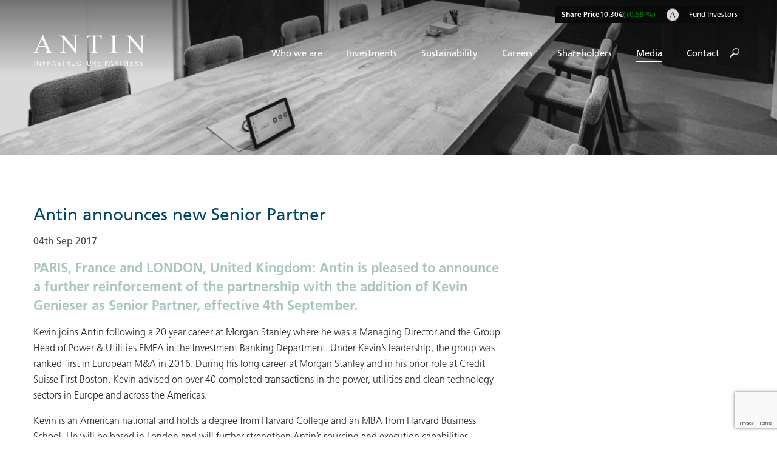

--- FILE ---
content_type: text/html; charset=UTF-8
request_url: https://www.antin-ip.com/media/our-news/antin-announces-new-senior-partner
body_size: 41998
content:

<!doctype html>
<html class="no-js" lang="en-US">

<head>
	<meta charset="UTF-8" />
	<meta name="viewport" content="width=device-width, initial-scale=1.0" />


<!-- Google Tag Manager -->


<script>(function(w,d,s,l,i){w[l]=w[l]||[];w[l].push({'gtm.start':
new Date().getTime(),event:'gtm.js'});var f=d.getElementsByTagName(s)[0],
j=d.createElement(s),dl=l!='dataLayer'?'&l='+l:'';j.async=true;j.src=
'https://www.googletagmanager.com/gtm.js?id='+i+dl;f.parentNode.insertBefore(j,f);
})(window,document,'script','dataLayer','GTM-MDX4TBS');</script>

<!-- End Google Tag Manager -->

	<meta name='robots' content='index, follow, max-image-preview:large, max-snippet:-1, max-video-preview:-1' />

	<!-- This site is optimized with the Yoast SEO plugin v24.8.1 - https://yoast.com/wordpress/plugins/seo/ -->
	<title>Antin announces new Senior Partner - Antin</title>
	<meta name="description" content="Kevin joins Antin after 20 years at Morgan Stanley, leading Power &amp; Utilities EMEA. With a Harvard MBA and deep sector experience, he will strengthen Antin&#039;s energy focus." />
	<link rel="canonical" href="https://www.antin-ip.com/media/our-news/antin-announces-new-senior-partner" />
	<meta property="og:locale" content="en_US" />
	<meta property="og:type" content="article" />
	<meta property="og:title" content="Antin announces new Senior Partner - Antin" />
	<meta property="og:description" content="Kevin joins Antin after 20 years at Morgan Stanley, leading Power &amp; Utilities EMEA. With a Harvard MBA and deep sector experience, he will strengthen Antin&#039;s energy focus." />
	<meta property="og:url" content="https://www.antin-ip.com/media/our-news/antin-announces-new-senior-partner" />
	<meta property="og:site_name" content="Antin" />
	<meta property="article:published_time" content="2017-09-04T11:43:15+00:00" />
	<meta property="article:modified_time" content="2025-03-19T14:17:01+00:00" />
	<meta name="author" content="Alexandra Mitrutoiu" />
	<meta name="twitter:card" content="summary_large_image" />
	<meta name="twitter:label1" content="Written by" />
	<meta name="twitter:data1" content="Alexandra Mitrutoiu" />
	<meta name="twitter:label2" content="Est. reading time" />
	<meta name="twitter:data2" content="2 minutes" />
	<script type="application/ld+json" class="yoast-schema-graph">{"@context":"https://schema.org","@graph":[{"@type":"WebPage","@id":"https://www.antin-ip.com/media/our-news/antin-announces-new-senior-partner","url":"https://www.antin-ip.com/media/our-news/antin-announces-new-senior-partner","name":"Antin announces new Senior Partner - Antin","isPartOf":{"@id":"https://www.antin-ip.com/#website"},"datePublished":"2017-09-04T11:43:15+00:00","dateModified":"2025-03-19T14:17:01+00:00","author":{"@id":"https://www.antin-ip.com/#/schema/person/16b633bd3779dd321b2047360bba68ba"},"description":"Kevin joins Antin after 20 years at Morgan Stanley, leading Power & Utilities EMEA. With a Harvard MBA and deep sector experience, he will strengthen Antin's energy focus.","breadcrumb":{"@id":"https://www.antin-ip.com/media/our-news/antin-announces-new-senior-partner#breadcrumb"},"inLanguage":"en-US","potentialAction":[{"@type":"ReadAction","target":["https://www.antin-ip.com/media/our-news/antin-announces-new-senior-partner"]}]},{"@type":"BreadcrumbList","@id":"https://www.antin-ip.com/media/our-news/antin-announces-new-senior-partner#breadcrumb","itemListElement":[{"@type":"ListItem","position":1,"name":"Home","item":"https://www.antin-ip.com/"},{"@type":"ListItem","position":2,"name":"Media &amp; resources","item":"https://www.antin-ip.com/media-resources/"},{"@type":"ListItem","position":3,"name":"Newsroom","item":"https://www.antin-ip.com/media-resources/latest-news/"},{"@type":"ListItem","position":4,"name":"Antin announces new Senior Partner"}]},{"@type":"WebSite","@id":"https://www.antin-ip.com/#website","url":"https://www.antin-ip.com/","name":"Antin","description":"seeing potential | delivering value","potentialAction":[{"@type":"SearchAction","target":{"@type":"EntryPoint","urlTemplate":"https://www.antin-ip.com/?s={search_term_string}"},"query-input":{"@type":"PropertyValueSpecification","valueRequired":true,"valueName":"search_term_string"}}],"inLanguage":"en-US"},{"@type":"Person","@id":"https://www.antin-ip.com/#/schema/person/16b633bd3779dd321b2047360bba68ba","name":"Alexandra Mitrutoiu","image":{"@type":"ImageObject","inLanguage":"en-US","@id":"https://www.antin-ip.com/#/schema/person/image/","url":"https://secure.gravatar.com/avatar/cc257c91e456ef87925d78e1e95b9410ecafb26a1d656de1c2dde82e3a80e187?s=96&d=mm&r=g","contentUrl":"https://secure.gravatar.com/avatar/cc257c91e456ef87925d78e1e95b9410ecafb26a1d656de1c2dde82e3a80e187?s=96&d=mm&r=g","caption":"Alexandra Mitrutoiu"},"url":"https://www.antin-ip.com/media/our-news/author/mitrutoiua"}]}</script>
	<!-- / Yoast SEO plugin. -->


<link rel='dns-prefetch' href='//ajax.googleapis.com' />
<link rel="alternate" title="oEmbed (JSON)" type="application/json+oembed" href="https://www.antin-ip.com/wp-json/oembed/1.0/embed?url=https%3A%2F%2Fwww.antin-ip.com%2Fmedia%2Four-news%2Fantin-announces-new-senior-partner" />
<link rel="alternate" title="oEmbed (XML)" type="text/xml+oembed" href="https://www.antin-ip.com/wp-json/oembed/1.0/embed?url=https%3A%2F%2Fwww.antin-ip.com%2Fmedia%2Four-news%2Fantin-announces-new-senior-partner&#038;format=xml" />
<style id='wp-img-auto-sizes-contain-inline-css' type='text/css'>
img:is([sizes=auto i],[sizes^="auto," i]){contain-intrinsic-size:3000px 1500px}
/*# sourceURL=wp-img-auto-sizes-contain-inline-css */
</style>
<style id='classic-theme-styles-inline-css' type='text/css'>
/*! This file is auto-generated */
.wp-block-button__link{color:#fff;background-color:#32373c;border-radius:9999px;box-shadow:none;text-decoration:none;padding:calc(.667em + 2px) calc(1.333em + 2px);font-size:1.125em}.wp-block-file__button{background:#32373c;color:#fff;text-decoration:none}
/*# sourceURL=/wp-includes/css/classic-themes.min.css */
</style>
<link rel='stylesheet' id='primary-stylesheet-css' href='https://www.antin-ip.com/wp-content/themes/antin/dist/assets/css/primary.css?ver=a4a266' type='text/css' media='all' />
<link rel='stylesheet' id='main-stylesheet-css' href='https://www.antin-ip.com/wp-content/themes/antin/dist/assets/css/app.css?ver=a4a266#async' type='text/css' media='all' />
<link rel='stylesheet' id='sib-front-css-css' href='https://www.antin-ip.com/wp-content/plugins/mailin/css/mailin-front.css?ver=6.9' type='text/css' media='all' />
<script type="text/javascript" defer src="https://www.antin-ip.com/wp-content/plugins/stop-user-enumeration/frontend/js/frontend.js?ver=1.7.5" id="stop-user-enumeration-js" defer="defer" data-wp-strategy="defer"></script>
<script type="text/javascript" src="https://ajax.googleapis.com/ajax/libs/jquery/3.7.1/jquery.min.js?ver=3.7.1" id="jquery-js"></script>
<script type="text/javascript" id="ajax-paginate-js-extra">
/* <![CDATA[ */
var ajax_object = {"ajax_url":"https://www.antin-ip.com/wp-admin/admin-ajax.php","nonce":"f0a61f3842"};
//# sourceURL=ajax-paginate-js-extra
/* ]]> */
</script>
<script type="text/javascript" defer src="https://www.antin-ip.com/wp-content/themes/antin/dist/assets/js/ajax.js?ver=a4a266" id="ajax-paginate-js"></script>
<script type="text/javascript" id="sib-front-js-js-extra">
/* <![CDATA[ */
var sibErrMsg = {"invalidMail":"Please fill out valid email address","requiredField":"Please fill out required fields","invalidDateFormat":"Please fill out valid date format","invalidSMSFormat":"Please fill out valid phone number"};
var ajax_sib_front_object = {"ajax_url":"https://www.antin-ip.com/wp-admin/admin-ajax.php","ajax_nonce":"08b57e6c53","flag_url":"https://www.antin-ip.com/wp-content/plugins/mailin/img/flags/"};
//# sourceURL=sib-front-js-js-extra
/* ]]> */
</script>
<script type="text/javascript" defer src="https://www.antin-ip.com/wp-content/plugins/mailin/js/mailin-front.js?ver=1734943146" id="sib-front-js-js"></script>
<link rel="https://api.w.org/" href="https://www.antin-ip.com/wp-json/" /><link rel="alternate" title="JSON" type="application/json" href="https://www.antin-ip.com/wp-json/wp/v2/posts/3768" /><script>document.createElement( "picture" );if(!window.HTMLPictureElement && document.addEventListener) {window.addEventListener("DOMContentLoaded", function() {var s = document.createElement("script");s.src = "https://www.antin-ip.com/wp-content/plugins/webp-express/js/picturefill.min.js";document.body.appendChild(s);});}</script><link rel="icon" href="https://www.antin-ip.com/wp-content/uploads/2023/08/cropped-favicon-32x32.png" sizes="32x32" />
<link rel="icon" href="https://www.antin-ip.com/wp-content/uploads/2023/08/cropped-favicon-192x192.png" sizes="192x192" />
<link rel="apple-touch-icon" href="https://www.antin-ip.com/wp-content/uploads/2023/08/cropped-favicon-180x180.png" />
<meta name="msapplication-TileImage" content="https://www.antin-ip.com/wp-content/uploads/2023/08/cropped-favicon-270x270.png" />

<style id='global-styles-inline-css' type='text/css'>
:root{--wp--preset--aspect-ratio--square: 1;--wp--preset--aspect-ratio--4-3: 4/3;--wp--preset--aspect-ratio--3-4: 3/4;--wp--preset--aspect-ratio--3-2: 3/2;--wp--preset--aspect-ratio--2-3: 2/3;--wp--preset--aspect-ratio--16-9: 16/9;--wp--preset--aspect-ratio--9-16: 9/16;--wp--preset--color--black: #000000;--wp--preset--color--cyan-bluish-gray: #abb8c3;--wp--preset--color--white: #ffffff;--wp--preset--color--pale-pink: #f78da7;--wp--preset--color--vivid-red: #cf2e2e;--wp--preset--color--luminous-vivid-orange: #ff6900;--wp--preset--color--luminous-vivid-amber: #fcb900;--wp--preset--color--light-green-cyan: #7bdcb5;--wp--preset--color--vivid-green-cyan: #00d084;--wp--preset--color--pale-cyan-blue: #8ed1fc;--wp--preset--color--vivid-cyan-blue: #0693e3;--wp--preset--color--vivid-purple: #9b51e0;--wp--preset--color--primary: #1779ba;--wp--preset--color--secondary: #767676;--wp--preset--color--success: #3adb76;--wp--preset--color--warning: #ffae00;--wp--preset--color--alert: #cc4b37;--wp--preset--gradient--vivid-cyan-blue-to-vivid-purple: linear-gradient(135deg,rgb(6,147,227) 0%,rgb(155,81,224) 100%);--wp--preset--gradient--light-green-cyan-to-vivid-green-cyan: linear-gradient(135deg,rgb(122,220,180) 0%,rgb(0,208,130) 100%);--wp--preset--gradient--luminous-vivid-amber-to-luminous-vivid-orange: linear-gradient(135deg,rgb(252,185,0) 0%,rgb(255,105,0) 100%);--wp--preset--gradient--luminous-vivid-orange-to-vivid-red: linear-gradient(135deg,rgb(255,105,0) 0%,rgb(207,46,46) 100%);--wp--preset--gradient--very-light-gray-to-cyan-bluish-gray: linear-gradient(135deg,rgb(238,238,238) 0%,rgb(169,184,195) 100%);--wp--preset--gradient--cool-to-warm-spectrum: linear-gradient(135deg,rgb(74,234,220) 0%,rgb(151,120,209) 20%,rgb(207,42,186) 40%,rgb(238,44,130) 60%,rgb(251,105,98) 80%,rgb(254,248,76) 100%);--wp--preset--gradient--blush-light-purple: linear-gradient(135deg,rgb(255,206,236) 0%,rgb(152,150,240) 100%);--wp--preset--gradient--blush-bordeaux: linear-gradient(135deg,rgb(254,205,165) 0%,rgb(254,45,45) 50%,rgb(107,0,62) 100%);--wp--preset--gradient--luminous-dusk: linear-gradient(135deg,rgb(255,203,112) 0%,rgb(199,81,192) 50%,rgb(65,88,208) 100%);--wp--preset--gradient--pale-ocean: linear-gradient(135deg,rgb(255,245,203) 0%,rgb(182,227,212) 50%,rgb(51,167,181) 100%);--wp--preset--gradient--electric-grass: linear-gradient(135deg,rgb(202,248,128) 0%,rgb(113,206,126) 100%);--wp--preset--gradient--midnight: linear-gradient(135deg,rgb(2,3,129) 0%,rgb(40,116,252) 100%);--wp--preset--font-size--small: 13px;--wp--preset--font-size--medium: 20px;--wp--preset--font-size--large: 36px;--wp--preset--font-size--x-large: 42px;--wp--preset--spacing--20: 0.44rem;--wp--preset--spacing--30: 0.67rem;--wp--preset--spacing--40: 1rem;--wp--preset--spacing--50: 1.5rem;--wp--preset--spacing--60: 2.25rem;--wp--preset--spacing--70: 3.38rem;--wp--preset--spacing--80: 5.06rem;--wp--preset--shadow--natural: 6px 6px 9px rgba(0, 0, 0, 0.2);--wp--preset--shadow--deep: 12px 12px 50px rgba(0, 0, 0, 0.4);--wp--preset--shadow--sharp: 6px 6px 0px rgba(0, 0, 0, 0.2);--wp--preset--shadow--outlined: 6px 6px 0px -3px rgb(255, 255, 255), 6px 6px rgb(0, 0, 0);--wp--preset--shadow--crisp: 6px 6px 0px rgb(0, 0, 0);}:where(.is-layout-flex){gap: 0.5em;}:where(.is-layout-grid){gap: 0.5em;}body .is-layout-flex{display: flex;}.is-layout-flex{flex-wrap: wrap;align-items: center;}.is-layout-flex > :is(*, div){margin: 0;}body .is-layout-grid{display: grid;}.is-layout-grid > :is(*, div){margin: 0;}:where(.wp-block-columns.is-layout-flex){gap: 2em;}:where(.wp-block-columns.is-layout-grid){gap: 2em;}:where(.wp-block-post-template.is-layout-flex){gap: 1.25em;}:where(.wp-block-post-template.is-layout-grid){gap: 1.25em;}.has-black-color{color: var(--wp--preset--color--black) !important;}.has-cyan-bluish-gray-color{color: var(--wp--preset--color--cyan-bluish-gray) !important;}.has-white-color{color: var(--wp--preset--color--white) !important;}.has-pale-pink-color{color: var(--wp--preset--color--pale-pink) !important;}.has-vivid-red-color{color: var(--wp--preset--color--vivid-red) !important;}.has-luminous-vivid-orange-color{color: var(--wp--preset--color--luminous-vivid-orange) !important;}.has-luminous-vivid-amber-color{color: var(--wp--preset--color--luminous-vivid-amber) !important;}.has-light-green-cyan-color{color: var(--wp--preset--color--light-green-cyan) !important;}.has-vivid-green-cyan-color{color: var(--wp--preset--color--vivid-green-cyan) !important;}.has-pale-cyan-blue-color{color: var(--wp--preset--color--pale-cyan-blue) !important;}.has-vivid-cyan-blue-color{color: var(--wp--preset--color--vivid-cyan-blue) !important;}.has-vivid-purple-color{color: var(--wp--preset--color--vivid-purple) !important;}.has-black-background-color{background-color: var(--wp--preset--color--black) !important;}.has-cyan-bluish-gray-background-color{background-color: var(--wp--preset--color--cyan-bluish-gray) !important;}.has-white-background-color{background-color: var(--wp--preset--color--white) !important;}.has-pale-pink-background-color{background-color: var(--wp--preset--color--pale-pink) !important;}.has-vivid-red-background-color{background-color: var(--wp--preset--color--vivid-red) !important;}.has-luminous-vivid-orange-background-color{background-color: var(--wp--preset--color--luminous-vivid-orange) !important;}.has-luminous-vivid-amber-background-color{background-color: var(--wp--preset--color--luminous-vivid-amber) !important;}.has-light-green-cyan-background-color{background-color: var(--wp--preset--color--light-green-cyan) !important;}.has-vivid-green-cyan-background-color{background-color: var(--wp--preset--color--vivid-green-cyan) !important;}.has-pale-cyan-blue-background-color{background-color: var(--wp--preset--color--pale-cyan-blue) !important;}.has-vivid-cyan-blue-background-color{background-color: var(--wp--preset--color--vivid-cyan-blue) !important;}.has-vivid-purple-background-color{background-color: var(--wp--preset--color--vivid-purple) !important;}.has-black-border-color{border-color: var(--wp--preset--color--black) !important;}.has-cyan-bluish-gray-border-color{border-color: var(--wp--preset--color--cyan-bluish-gray) !important;}.has-white-border-color{border-color: var(--wp--preset--color--white) !important;}.has-pale-pink-border-color{border-color: var(--wp--preset--color--pale-pink) !important;}.has-vivid-red-border-color{border-color: var(--wp--preset--color--vivid-red) !important;}.has-luminous-vivid-orange-border-color{border-color: var(--wp--preset--color--luminous-vivid-orange) !important;}.has-luminous-vivid-amber-border-color{border-color: var(--wp--preset--color--luminous-vivid-amber) !important;}.has-light-green-cyan-border-color{border-color: var(--wp--preset--color--light-green-cyan) !important;}.has-vivid-green-cyan-border-color{border-color: var(--wp--preset--color--vivid-green-cyan) !important;}.has-pale-cyan-blue-border-color{border-color: var(--wp--preset--color--pale-cyan-blue) !important;}.has-vivid-cyan-blue-border-color{border-color: var(--wp--preset--color--vivid-cyan-blue) !important;}.has-vivid-purple-border-color{border-color: var(--wp--preset--color--vivid-purple) !important;}.has-vivid-cyan-blue-to-vivid-purple-gradient-background{background: var(--wp--preset--gradient--vivid-cyan-blue-to-vivid-purple) !important;}.has-light-green-cyan-to-vivid-green-cyan-gradient-background{background: var(--wp--preset--gradient--light-green-cyan-to-vivid-green-cyan) !important;}.has-luminous-vivid-amber-to-luminous-vivid-orange-gradient-background{background: var(--wp--preset--gradient--luminous-vivid-amber-to-luminous-vivid-orange) !important;}.has-luminous-vivid-orange-to-vivid-red-gradient-background{background: var(--wp--preset--gradient--luminous-vivid-orange-to-vivid-red) !important;}.has-very-light-gray-to-cyan-bluish-gray-gradient-background{background: var(--wp--preset--gradient--very-light-gray-to-cyan-bluish-gray) !important;}.has-cool-to-warm-spectrum-gradient-background{background: var(--wp--preset--gradient--cool-to-warm-spectrum) !important;}.has-blush-light-purple-gradient-background{background: var(--wp--preset--gradient--blush-light-purple) !important;}.has-blush-bordeaux-gradient-background{background: var(--wp--preset--gradient--blush-bordeaux) !important;}.has-luminous-dusk-gradient-background{background: var(--wp--preset--gradient--luminous-dusk) !important;}.has-pale-ocean-gradient-background{background: var(--wp--preset--gradient--pale-ocean) !important;}.has-electric-grass-gradient-background{background: var(--wp--preset--gradient--electric-grass) !important;}.has-midnight-gradient-background{background: var(--wp--preset--gradient--midnight) !important;}.has-small-font-size{font-size: var(--wp--preset--font-size--small) !important;}.has-medium-font-size{font-size: var(--wp--preset--font-size--medium) !important;}.has-large-font-size{font-size: var(--wp--preset--font-size--large) !important;}.has-x-large-font-size{font-size: var(--wp--preset--font-size--x-large) !important;}
/*# sourceURL=global-styles-inline-css */
</style>
</head>



<body class="wp-singular post-template-default single single-post postid-3768 single-format-standard wp-theme-antin trans-nav-bar offcanvas">

			
<nav class="mobile-off-canvas-menu off-canvas position-right" id="off-canvas-menu" data-off-canvas data-auto-focus="false" role="navigation">

	
			<a class="link-button icon-before investor bg-medium-grey font-white" href="https://icx.efrontcloud.com/@547/Antin/login.aspx" target="_blank">
			Fund Investors		</a>
	
	
<form role="search" method="get" id="searchform" action="https://www.antin-ip.com/">
	<div class="input-group">
		<input type="text" class="input-group-field bg-medium-grey" value="" name="s" id="s" aria-label="Search" placeholder="Search">
		<div class="input-group-button">
			<button type="submit" id="searchsubmit" class="button" aria-label="Go">
				Go
			</button>
		</div>
	</div>
</form>
	<ul id="menu-mobile" class="vertical menu drilldown" data-drilldown><li id="menu-item-595" class="menu-item menu-item-type-post_type menu-item-object-page menu-item-home menu-item-595"><a href="https://www.antin-ip.com/">Home</a></li>
<li id="menu-item-622" class="menu-item menu-item-type-post_type menu-item-object-page menu-item-has-children menu-item-622"><a href="https://www.antin-ip.com/who-we-are">Who we are</a>
<ul class="vertical nested menu">
	<li id="menu-item-631" class="menu-item menu-item-type-post_type menu-item-object-page menu-item-631"><a href="https://www.antin-ip.com/who-we-are">Who we are</a></li>
	<li id="menu-item-624" class="menu-item menu-item-type-post_type menu-item-object-page menu-item-624"><a href="https://www.antin-ip.com/who-we-are/history">History</a></li>
	<li id="menu-item-623" class="menu-item menu-item-type-post_type menu-item-object-page menu-item-623"><a href="https://www.antin-ip.com/who-we-are/founding-principles">Founding principles</a></li>
	<li id="menu-item-620" class="menu-item menu-item-type-post_type menu-item-object-page menu-item-620"><a href="https://www.antin-ip.com/who-we-are/team">Team</a></li>
	<li id="menu-item-611" class="menu-item menu-item-type-post_type menu-item-object-page menu-item-has-children menu-item-611"><a href="https://www.antin-ip.com/who-we-are/strategies">Strategies</a>
	<ul class="vertical nested menu">
		<li id="menu-item-3017" class="menu-item menu-item-type-post_type menu-item-object-page menu-item-3017"><a href="https://www.antin-ip.com/who-we-are/strategies">Strategies</a></li>
		<li id="menu-item-2998" class="menu-item menu-item-type-post_type menu-item-object-page menu-item-2998"><a href="https://www.antin-ip.com/who-we-are/strategies/flagship">Flagship</a></li>
		<li id="menu-item-2997" class="menu-item menu-item-type-post_type menu-item-object-page menu-item-2997"><a href="https://www.antin-ip.com/who-we-are/strategies/mid-cap">Mid Cap</a></li>
		<li id="menu-item-2996" class="menu-item menu-item-type-post_type menu-item-object-page menu-item-2996"><a href="https://www.antin-ip.com/who-we-are/strategies/nextgen">NextGen</a></li>
	</ul>
</li>
	<li id="menu-item-625" class="menu-item menu-item-type-post_type menu-item-object-page menu-item-625"><a href="https://www.antin-ip.com/who-we-are/fund-investors">Fund investor base</a></li>
</ul>
</li>
<li id="menu-item-604" class="menu-item menu-item-type-post_type menu-item-object-page menu-item-604"><a href="https://www.antin-ip.com/investments">Investments</a></li>
<li id="menu-item-615" class="menu-item menu-item-type-post_type menu-item-object-page menu-item-has-children menu-item-615"><a href="https://www.antin-ip.com/sustainability">Sustainability</a>
<ul class="vertical nested menu">
	<li id="menu-item-629" class="menu-item menu-item-type-post_type menu-item-object-page menu-item-629"><a href="https://www.antin-ip.com/sustainability">Sustainability</a></li>
	<li id="menu-item-616" class="menu-item menu-item-type-post_type menu-item-object-page menu-item-616"><a href="https://www.antin-ip.com/sustainability/responsible-company">Responsible company</a></li>
	<li id="menu-item-617" class="menu-item menu-item-type-post_type menu-item-object-page menu-item-617"><a href="https://www.antin-ip.com/sustainability/responsible-investor">Responsible investor</a></li>
</ul>
</li>
<li id="menu-item-875" class="menu-item menu-item-type-post_type menu-item-object-page menu-item-875"><a href="https://www.antin-ip.com/careers">Careers</a></li>
<li id="menu-item-4723" class="menu-item menu-item-type-post_type menu-item-object-page menu-item-has-children menu-item-4723"><a href="https://www.antin-ip.com/shareholders">Shareholders</a>
<ul class="vertical nested menu">
	<li id="menu-item-4729" class="menu-item menu-item-type-post_type menu-item-object-page menu-item-4729"><a href="https://www.antin-ip.com/shareholders">Shareholders</a></li>
	<li id="menu-item-4727" class="menu-item menu-item-type-post_type menu-item-object-page menu-item-4727"><a href="https://www.antin-ip.com/shareholders/reports-presentations">Reports &#038; presentations</a></li>
	<li id="menu-item-4726" class="menu-item menu-item-type-post_type menu-item-object-page menu-item-4726"><a href="https://www.antin-ip.com/shareholders/governance">Governance</a></li>
	<li id="menu-item-4725" class="menu-item menu-item-type-post_type menu-item-object-page menu-item-4725"><a href="https://www.antin-ip.com/shareholders/shareholder-meetings">Shareholder meetings</a></li>
	<li id="menu-item-4724" class="menu-item menu-item-type-post_type menu-item-object-page menu-item-4724"><a href="https://www.antin-ip.com/shareholders/stock-information">Stock information</a></li>
</ul>
</li>
<li id="menu-item-3192" class="menu-item menu-item-type-post_type menu-item-object-page menu-item-has-children menu-item-3192"><a href="https://www.antin-ip.com/media">Media</a>
<ul class="vertical nested menu">
	<li id="menu-item-3328" class="menu-item menu-item-type-post_type menu-item-object-page menu-item-3328 current-menu-item is-active"><a href="https://www.antin-ip.com/media/our-news">Our news</a></li>
	<li id="menu-item-4730" class="menu-item menu-item-type-custom menu-item-object-custom menu-item-4730"><a href="https://www.antin-ip.com/shareholders/reports-presentations">Financial news</a></li>
	<li id="menu-item-3329" class="menu-item menu-item-type-post_type menu-item-object-page menu-item-3329"><a href="https://www.antin-ip.com/media/press">Press</a></li>
</ul>
</li>
<li id="menu-item-597" class="menu-item menu-item-type-post_type menu-item-object-page menu-item-597"><a href="https://www.antin-ip.com/contact">Contact</a></li>
</ul>
</nav>

<div class="off-canvas-content" data-off-canvas-content>
	
	<header class="site-header" role="banner">

		<div class="site-mobile-bar title-bar row" >

			<div class="title-bar-left flex-parent">

				<span class="site-mobile-title title-bar-title flex-column">

					<a href="https://www.antin-ip.com/" rel="home">

						<picture><source srcset="https://www.antin-ip.com/wp-content/uploads/2022/01/antin-logo-2x.png.webp 368w, https://www.antin-ip.com/wp-content/uploads/2022/01/antin-logo-2x-300x81.png.webp 300w" sizes="(max-width: 368px) 100vw, 368px" type="image/webp"><img width="368" height="99" src="https://www.antin-ip.com/wp-content/uploads/2022/01/antin-logo-2x.png" class="attachment-fp-medium size-fp-medium webpexpress-processed" alt="Antin logo" decoding="async" srcset="https://www.antin-ip.com/wp-content/uploads/2022/01/antin-logo-2x.png 368w, https://www.antin-ip.com/wp-content/uploads/2022/01/antin-logo-2x-300x81.png 300w" sizes="(max-width: 368px) 100vw, 368px"></picture>
					</a>

				</span>

				<button aria-label="Main Menu" class="menu-icon flex-column" type="button" data-toggle="off-canvas-menu">
					<svg class="menu-icon-svg" version="1.1" id="Layer_1" xmlns="http://www.w3.org/2000/svg" xmlns:xlink="http://www.w3.org/1999/xlink" x="0px" y="0px" width="50" height="16" viewBox="0 0 45 25" enable-background="new 0 0 45 25" xml:space="preserve">
						<rect y="0" fill="#4c4c4c" width="50" height="3"></rect>
						<rect y="6" fill="#4c4c4c" width="50" height="3"></rect>
						<rect y="12" fill="#4c4c4c" width="50" height="3"></rect>
					</svg>
				</button>


			</div>

		</div>

		<div data-sticky-container>

			<nav class="site-navigation top-bar sticky" role="navigation" id="off-canvas-menu" data-sticky data-margin-top="0">

				<div class="top-bar-full flex-parent ">

					<div class="flex-column">
						
					
					<div class="share-price-current link-button investor bg-medium-grey font-white">
						<p>
							Share Price
							<span class="indicator">
								<span class="price">10.30€</span>
								<span class="variance positive">(+0.59 %)</span>
							</span>
						</p>
					</div>


						
													<a class="link-button icon-before investor bg-medium-grey font-white" href="https://icx.efrontcloud.com/@547/Antin/login.aspx" target="_blank">
								Fund Investors							</a>
						
					</div>

				</div>

				<div class="flex-parent">

					<div class="top-bar-left flex-column">

						<div class="site-desktop-title top-bar-title">

							<a href="https://www.antin-ip.com/" rel="home">

								<picture><source srcset="https://www.antin-ip.com/wp-content/uploads/2022/01/antin-logo-2x.png.webp 368w, https://www.antin-ip.com/wp-content/uploads/2022/01/antin-logo-2x-300x81.png.webp 300w" sizes="(max-width: 368px) 100vw, 368px" type="image/webp"><img width="368" height="99" src="https://www.antin-ip.com/wp-content/uploads/2022/01/antin-logo-2x.png" class="attachment-fp-medium size-fp-medium webpexpress-processed" alt="Antin logo" decoding="async" srcset="https://www.antin-ip.com/wp-content/uploads/2022/01/antin-logo-2x.png 368w, https://www.antin-ip.com/wp-content/uploads/2022/01/antin-logo-2x-300x81.png 300w" sizes="(max-width: 368px) 100vw, 368px"></picture>
							</a>

						</div>

					</div>

					<div class="top-bar-right flex-column">

						<ul id="menu-main" class="dropdown menu desktop-menu" data-dropdown-menu><li id="menu-item-33" class="menu-item menu-item-type-post_type menu-item-object-page menu-item-has-children menu-item-33"><a class="font-white" href="https://www.antin-ip.com/who-we-are">Who we are</a>
<ul class="dropdown menu vertical" data-toggle>
	<li id="menu-item-41" class="menu-item menu-item-type-post_type menu-item-object-page menu-item-41"><a class="font-white" href="https://www.antin-ip.com/who-we-are/history">History</a></li>
	<li id="menu-item-40" class="menu-item menu-item-type-post_type menu-item-object-page menu-item-40"><a class="font-white" href="https://www.antin-ip.com/who-we-are/founding-principles">Founding principles</a></li>
	<li id="menu-item-38" class="menu-item menu-item-type-post_type menu-item-object-page menu-item-38"><a class="font-white" href="https://www.antin-ip.com/who-we-are/team">Team</a></li>
	<li id="menu-item-31" class="menu-item menu-item-type-post_type menu-item-object-page menu-item-31"><a class="font-white" href="https://www.antin-ip.com/who-we-are/strategies">Strategies</a></li>
	<li id="menu-item-42" class="menu-item menu-item-type-post_type menu-item-object-page menu-item-42"><a class="font-white" href="https://www.antin-ip.com/who-we-are/fund-investors">Fund investor base</a></li>
</ul>
</li>
<li id="menu-item-32" class="menu-item menu-item-type-post_type menu-item-object-page menu-item-32"><a class="font-white" href="https://www.antin-ip.com/investments">Investments</a></li>
<li id="menu-item-1135" class="menu-item menu-item-type-post_type menu-item-object-page menu-item-has-children menu-item-1135"><a class="font-white" href="https://www.antin-ip.com/sustainability">Sustainability</a>
<ul class="dropdown menu vertical" data-toggle>
	<li id="menu-item-1168" class="menu-item menu-item-type-post_type menu-item-object-page menu-item-1168"><a class="font-white" href="https://www.antin-ip.com/sustainability/responsible-company">Responsible company</a></li>
	<li id="menu-item-64" class="menu-item menu-item-type-post_type menu-item-object-page menu-item-64"><a class="font-white" href="https://www.antin-ip.com/sustainability/responsible-investor">Responsible investor</a></li>
</ul>
</li>
<li id="menu-item-876" class="menu-item menu-item-type-post_type menu-item-object-page menu-item-876"><a class="font-white" href="https://www.antin-ip.com/careers">Careers</a></li>
<li id="menu-item-4698" class="menu-item menu-item-type-post_type menu-item-object-page menu-item-has-children menu-item-4698"><a class="font-white" href="https://www.antin-ip.com/shareholders">Shareholders</a>
<ul class="dropdown menu vertical" data-toggle>
	<li id="menu-item-4702" class="menu-item menu-item-type-post_type menu-item-object-page menu-item-4702"><a class="font-white" href="https://www.antin-ip.com/shareholders/reports-presentations">Reports &#038; presentations</a></li>
	<li id="menu-item-4701" class="menu-item menu-item-type-post_type menu-item-object-page menu-item-4701"><a class="font-white" href="https://www.antin-ip.com/shareholders/governance">Governance</a></li>
	<li id="menu-item-4700" class="menu-item menu-item-type-post_type menu-item-object-page menu-item-4700"><a class="font-white" href="https://www.antin-ip.com/shareholders/shareholder-meetings">Shareholder meetings</a></li>
	<li id="menu-item-4699" class="menu-item menu-item-type-post_type menu-item-object-page menu-item-4699"><a class="font-white" href="https://www.antin-ip.com/shareholders/stock-information">Stock information</a></li>
</ul>
</li>
<li id="menu-item-3258" class="menu-item menu-item-type-post_type menu-item-object-page menu-item-has-children menu-item-3258 current-menu-item is-active"><a class="font-white" href="https://www.antin-ip.com/media/our-news">Media</a>
<ul class="dropdown menu vertical" data-toggle>
	<li id="menu-item-3222" class="menu-item menu-item-type-post_type menu-item-object-page menu-item-3222 current-menu-item is-active"><a class="font-white" href="https://www.antin-ip.com/media/our-news">Our news</a></li>
	<li id="menu-item-4731" class="menu-item menu-item-type-custom menu-item-object-custom menu-item-4731"><a class="font-white" href="https://www.antin-ip.com/shareholders/reports-presentations">Financial news</a></li>
	<li id="menu-item-3220" class="menu-item menu-item-type-post_type menu-item-object-page menu-item-3220"><a class="font-white" href="https://www.antin-ip.com/media/press">Press</a></li>
</ul>
</li>
<li id="menu-item-39" class="menu-item menu-item-type-post_type menu-item-object-page menu-item-39"><a class="font-white" href="https://www.antin-ip.com/contact">Contact</a></li>
</ul>
						
						
<form role="search" method="get" id="searchform" action="https://www.antin-ip.com/">
	<div class="input-group">
		<input type="text" class="input-group-field bg-medium-grey" value="" name="s" id="s" aria-label="Search" placeholder="Search">
		<div class="input-group-button">
			<button type="submit" id="searchsubmit" class="button" aria-label="Go">
				Go
			</button>
		</div>
	</div>
</form>
					</div>

				</div>

			</nav>

		</div>

	</header>
<div class="main-container">
	<div class="main-grid">
		<main class="main-content">
							
<article id="post-3768">

	
		<section class="single-hero hero bg-image">

			<div class="background-image">

			<picture><source srcset="https://www.antin-ip.com/wp-content/uploads/2024/02/Hero_banner_3_1900x350px-1200x221.jpg.webp 1200w, https://www.antin-ip.com/wp-content/uploads/2024/02/Hero_banner_3_1900x350px-300x55.jpg.webp 300w, https://www.antin-ip.com/wp-content/uploads/2024/02/Hero_banner_3_1900x350px-1024x189.jpg.webp 1024w, https://www.antin-ip.com/wp-content/uploads/2024/02/Hero_banner_3_1900x350px-768x141.jpg.webp 768w, https://www.antin-ip.com/wp-content/uploads/2024/02/Hero_banner_3_1900x350px-1536x283.jpg.webp 1536w, https://www.antin-ip.com/wp-content/uploads/2024/02/Hero_banner_3_1900x350px-640x118.jpg.webp 640w, https://www.antin-ip.com/wp-content/uploads/2024/02/Hero_banner_3_1900x350px.jpg.webp 1900w" sizes="(max-width: 1200px) 100vw, 1200px" type="image/webp"><img width="1200" height="221" src="https://www.antin-ip.com/wp-content/uploads/2024/02/Hero_banner_3_1900x350px-1200x221.jpg" class="attachment-fp-large size-fp-large webpexpress-processed" alt="Black and white image of a long and empty meeting room table" decoding="async" fetchpriority="high" srcset="https://www.antin-ip.com/wp-content/uploads/2024/02/Hero_banner_3_1900x350px-1200x221.jpg 1200w, https://www.antin-ip.com/wp-content/uploads/2024/02/Hero_banner_3_1900x350px-300x55.jpg 300w, https://www.antin-ip.com/wp-content/uploads/2024/02/Hero_banner_3_1900x350px-1024x189.jpg 1024w, https://www.antin-ip.com/wp-content/uploads/2024/02/Hero_banner_3_1900x350px-768x141.jpg 768w, https://www.antin-ip.com/wp-content/uploads/2024/02/Hero_banner_3_1900x350px-1536x283.jpg 1536w, https://www.antin-ip.com/wp-content/uploads/2024/02/Hero_banner_3_1900x350px-640x118.jpg 640w, https://www.antin-ip.com/wp-content/uploads/2024/02/Hero_banner_3_1900x350px.jpg 1900w" sizes="(max-width: 1200px) 100vw, 1200px"></picture>
			</div>

			<div class="row">

				<div class="flex-parent slides">

					<div class="slide">

						<div class="content flex-column">

							
						</div>

					</div>

				</div>

			</div>

		</section>	

	
	<section class="header single-header bg-white">

		<div class="row">

			<div class="flex-parent">

				<div class="content flex-column">

					<h1 class="page-title font-teal">Antin announces new Senior Partner</h1>

					<p class="post-taxonomy post-label font-medium-grey">

						 04th Sep 2017
					</p>

				</div>

			</div>

		</div>

	</section>

	<section class="text bg-white">

		<div class="row">

			<div class="flex-parent sidebar-right">

				<div class="content flex-column body-copy">

					
						<div class="featured-paragraph">

							<p>PARIS, France and LONDON, United Kingdom: Antin is pleased to announce a further reinforcement of the partnership with the addition of Kevin Genieser as Senior Partner, effective 4th September.

</p>

						</div>

					
					<p>Kevin joins Antin following a 20 year career at Morgan Stanley where he was a Managing Director and the Group Head of Power &amp; Utilities EMEA in the Investment Banking Department. Under Kevin’s leadership, the group was ranked first in European M&amp;A in 2016. During his long career at Morgan Stanley and in his prior role at Credit Suisse First Boston, Kevin advised on over 40 completed transactions in the power, utilities and clean technology sectors in Europe and across the Americas.</p>
<p>Kevin is an American national and holds a degree from Harvard College and an MBA from Harvard Business School. He will be based in London and will further strengthen Antin’s sourcing and execution capabilities, particularly in the energy sector, given his deep network of relationships with corporates in this space.</p>
<p>Alain Rauscher, CEO and Managing Partner, commented <em>“We are delighted to welcome such a high-calibre professional to Antin, knowing that Kevin will bring a complementary skill set and experience to the Partner team. This exceptional external partner hire does not affect our focus on internal promotions, as evidenced by the recent promotion of Nicolas Mallet from Investment Director to Partner earlier this year”.</em></p>
<p>Mark Crosbie, Managing Partner, added <em>“Having known Kevin for 16 years and previously worked extensively with him during my time at Centrica, I have no doubt that we have hired an exceptional talent who will fit well with the Antin culture. His experience and contacts will prove a great addition to the Antin team”.</em></p>
<p>This hire brings the Antin team to over 60 professionals. The Partnership now comprises two Managing Partners, four Senior Partners and five Partners.</p>

					
						
							<a href="/media/our-news/" class="back-link icon-before link-back">Back</a>

						
					
				</div>

			</div>

		</div>

	</section>

</article>													</main>
			</div>
</div>

<footer class="footer-container bg-black">

	<div class="row">

		<div class="flex-parent">

			<div class="footer-column-left flex-column">

				
					<div class="footer-label body-copy font-white">	
						
						<p>seeing potential | delivering value</p>

					</div>

				
				<div class="footer-wrap">

					<div class="footer-copyright body-copy font-white">	
						
						<p>© 2026 Antin Infrastructure Partners</p>

					</div>

					<div class="footer-menu">

						<ul id="menu-footer" class="menu"><li id="menu-item-76" class="menu-item menu-item-type-post_type menu-item-object-page menu-item-76"><a class="font-white" href="https://www.antin-ip.com/terms-conditions">Terms &#038; conditions</a></li>
<li id="menu-item-3854" class="menu-item menu-item-type-post_type menu-item-object-page menu-item-3854"><a class="font-white" href="https://www.antin-ip.com/policies-statements">Policies &#038; statements</a></li>
<li id="menu-item-78" class="menu-item menu-item-type-post_type menu-item-object-page menu-item-78"><a class="font-white" href="https://www.antin-ip.com/regulatory-disclosures">Regulatory disclosures</a></li>
</ul>
					</div>

					
				</div>

				<div class="footer-social">

					
						<ul class="footer-social-icons flex-parent">

							
								<li class="flex-column">

									
										<a class="social-link-button" href="https://www.linkedin.com/company/antin-infrastructure-partners/" target="_blank">LinkedIn</a>
									
									
								</li>

							
						</ul>

					
				</div>

			</div>

		</div>

	</div>

</footer>


<script type="speculationrules">
{"prefetch":[{"source":"document","where":{"and":[{"href_matches":"/*"},{"not":{"href_matches":["/wp-*.php","/wp-admin/*","/wp-content/uploads/*","/wp-content/*","/wp-content/plugins/*","/wp-content/themes/antin/*","/*\\?(.+)"]}},{"not":{"selector_matches":"a[rel~=\"nofollow\"]"}},{"not":{"selector_matches":".no-prefetch, .no-prefetch a"}}]},"eagerness":"conservative"}]}
</script>
    <script type="text/javascript">
        document.addEventListener('wpcf7mailsent', function(event) {
            if ('6421' == event.detail.contactFormId) {
                $('.application_details').slideUp('fast');
                $('.wpcf7-mail-sent-ok').css('display', 'block');
            }
        }, false);
    </script>
<script type="text/javascript" defer src="https://www.antin-ip.com/wp-content/themes/antin/dist/assets/js/app.js?ver=a4a266" id="foundation-js"></script>
<script type="text/javascript" defer src="https://www.antin-ip.com/wp-content/themes/antin/src/assets/js/vendor/hoverIntent-min.js?ver=1.10.2" id="hoverintent-js"></script>
<script type="text/javascript" defer src="https://www.antin-ip.com/wp-content/themes/antin/src/assets/js/vendor/raphael-min.js?ver=2.10.4" id="raphael-js"></script>
<script type="text/javascript" defer src="https://www.antin-ip.com/wp-content/themes/antin/src/assets/js/vendor/g.raphael-min.js?ver=2.10.4" id="graphael-js"></script>
<script type="text/javascript" defer src="https://www.antin-ip.com/wp-content/themes/antin/src/assets/js/vendor/g.pie-min.js?ver=2.10.4" id="gpie-js"></script>
<script type="text/javascript" defer src="https://www.antin-ip.com/wp-content/themes/antin/dist/assets/js/functions.js?ver=a4a266" id="custom-js"></script>
<script type="text/javascript" defer src="https://www.antin-ip.com/wp-includes/js/comment-reply.min.js?ver=6.9" id="comment-reply-js" async="async" data-wp-strategy="async" fetchpriority="low"></script>
<script type="text/javascript" defer src="https://www.google.com/recaptcha/api.js?render=6LcyV9cqAAAAACFbjvuX6T_EcTJOYYUASA9a-ISg&amp;ver=3.0" id="google-recaptcha-js"></script>
<script type="text/javascript" defer src="https://www.antin-ip.com/wp-includes/js/dist/vendor/wp-polyfill.min.js?ver=3.15.0" id="wp-polyfill-js"></script>
<script type="text/javascript" id="wpcf7-recaptcha-js-before">
/* <![CDATA[ */
var wpcf7_recaptcha = {
    "sitekey": "6LcyV9cqAAAAACFbjvuX6T_EcTJOYYUASA9a-ISg",
    "actions": {
        "homepage": "homepage",
        "contactform": "contactform"
    }
};
//# sourceURL=wpcf7-recaptcha-js-before
/* ]]> */
</script>
<script type="text/javascript" defer src="https://www.antin-ip.com/wp-content/plugins/contact-form-7/modules/recaptcha/index.js?ver=6.0.6" id="wpcf7-recaptcha-js"></script>

</body>

</html>
<!-- Performance optimized by Redis Object Cache. Learn more: https://wprediscache.com -->


--- FILE ---
content_type: text/html; charset=utf-8
request_url: https://www.google.com/recaptcha/api2/anchor?ar=1&k=6LcyV9cqAAAAACFbjvuX6T_EcTJOYYUASA9a-ISg&co=aHR0cHM6Ly93d3cuYW50aW4taXAuY29tOjQ0Mw..&hl=en&v=PoyoqOPhxBO7pBk68S4YbpHZ&size=invisible&anchor-ms=20000&execute-ms=30000&cb=mumdwvb21j8u
body_size: 48877
content:
<!DOCTYPE HTML><html dir="ltr" lang="en"><head><meta http-equiv="Content-Type" content="text/html; charset=UTF-8">
<meta http-equiv="X-UA-Compatible" content="IE=edge">
<title>reCAPTCHA</title>
<style type="text/css">
/* cyrillic-ext */
@font-face {
  font-family: 'Roboto';
  font-style: normal;
  font-weight: 400;
  font-stretch: 100%;
  src: url(//fonts.gstatic.com/s/roboto/v48/KFO7CnqEu92Fr1ME7kSn66aGLdTylUAMa3GUBHMdazTgWw.woff2) format('woff2');
  unicode-range: U+0460-052F, U+1C80-1C8A, U+20B4, U+2DE0-2DFF, U+A640-A69F, U+FE2E-FE2F;
}
/* cyrillic */
@font-face {
  font-family: 'Roboto';
  font-style: normal;
  font-weight: 400;
  font-stretch: 100%;
  src: url(//fonts.gstatic.com/s/roboto/v48/KFO7CnqEu92Fr1ME7kSn66aGLdTylUAMa3iUBHMdazTgWw.woff2) format('woff2');
  unicode-range: U+0301, U+0400-045F, U+0490-0491, U+04B0-04B1, U+2116;
}
/* greek-ext */
@font-face {
  font-family: 'Roboto';
  font-style: normal;
  font-weight: 400;
  font-stretch: 100%;
  src: url(//fonts.gstatic.com/s/roboto/v48/KFO7CnqEu92Fr1ME7kSn66aGLdTylUAMa3CUBHMdazTgWw.woff2) format('woff2');
  unicode-range: U+1F00-1FFF;
}
/* greek */
@font-face {
  font-family: 'Roboto';
  font-style: normal;
  font-weight: 400;
  font-stretch: 100%;
  src: url(//fonts.gstatic.com/s/roboto/v48/KFO7CnqEu92Fr1ME7kSn66aGLdTylUAMa3-UBHMdazTgWw.woff2) format('woff2');
  unicode-range: U+0370-0377, U+037A-037F, U+0384-038A, U+038C, U+038E-03A1, U+03A3-03FF;
}
/* math */
@font-face {
  font-family: 'Roboto';
  font-style: normal;
  font-weight: 400;
  font-stretch: 100%;
  src: url(//fonts.gstatic.com/s/roboto/v48/KFO7CnqEu92Fr1ME7kSn66aGLdTylUAMawCUBHMdazTgWw.woff2) format('woff2');
  unicode-range: U+0302-0303, U+0305, U+0307-0308, U+0310, U+0312, U+0315, U+031A, U+0326-0327, U+032C, U+032F-0330, U+0332-0333, U+0338, U+033A, U+0346, U+034D, U+0391-03A1, U+03A3-03A9, U+03B1-03C9, U+03D1, U+03D5-03D6, U+03F0-03F1, U+03F4-03F5, U+2016-2017, U+2034-2038, U+203C, U+2040, U+2043, U+2047, U+2050, U+2057, U+205F, U+2070-2071, U+2074-208E, U+2090-209C, U+20D0-20DC, U+20E1, U+20E5-20EF, U+2100-2112, U+2114-2115, U+2117-2121, U+2123-214F, U+2190, U+2192, U+2194-21AE, U+21B0-21E5, U+21F1-21F2, U+21F4-2211, U+2213-2214, U+2216-22FF, U+2308-230B, U+2310, U+2319, U+231C-2321, U+2336-237A, U+237C, U+2395, U+239B-23B7, U+23D0, U+23DC-23E1, U+2474-2475, U+25AF, U+25B3, U+25B7, U+25BD, U+25C1, U+25CA, U+25CC, U+25FB, U+266D-266F, U+27C0-27FF, U+2900-2AFF, U+2B0E-2B11, U+2B30-2B4C, U+2BFE, U+3030, U+FF5B, U+FF5D, U+1D400-1D7FF, U+1EE00-1EEFF;
}
/* symbols */
@font-face {
  font-family: 'Roboto';
  font-style: normal;
  font-weight: 400;
  font-stretch: 100%;
  src: url(//fonts.gstatic.com/s/roboto/v48/KFO7CnqEu92Fr1ME7kSn66aGLdTylUAMaxKUBHMdazTgWw.woff2) format('woff2');
  unicode-range: U+0001-000C, U+000E-001F, U+007F-009F, U+20DD-20E0, U+20E2-20E4, U+2150-218F, U+2190, U+2192, U+2194-2199, U+21AF, U+21E6-21F0, U+21F3, U+2218-2219, U+2299, U+22C4-22C6, U+2300-243F, U+2440-244A, U+2460-24FF, U+25A0-27BF, U+2800-28FF, U+2921-2922, U+2981, U+29BF, U+29EB, U+2B00-2BFF, U+4DC0-4DFF, U+FFF9-FFFB, U+10140-1018E, U+10190-1019C, U+101A0, U+101D0-101FD, U+102E0-102FB, U+10E60-10E7E, U+1D2C0-1D2D3, U+1D2E0-1D37F, U+1F000-1F0FF, U+1F100-1F1AD, U+1F1E6-1F1FF, U+1F30D-1F30F, U+1F315, U+1F31C, U+1F31E, U+1F320-1F32C, U+1F336, U+1F378, U+1F37D, U+1F382, U+1F393-1F39F, U+1F3A7-1F3A8, U+1F3AC-1F3AF, U+1F3C2, U+1F3C4-1F3C6, U+1F3CA-1F3CE, U+1F3D4-1F3E0, U+1F3ED, U+1F3F1-1F3F3, U+1F3F5-1F3F7, U+1F408, U+1F415, U+1F41F, U+1F426, U+1F43F, U+1F441-1F442, U+1F444, U+1F446-1F449, U+1F44C-1F44E, U+1F453, U+1F46A, U+1F47D, U+1F4A3, U+1F4B0, U+1F4B3, U+1F4B9, U+1F4BB, U+1F4BF, U+1F4C8-1F4CB, U+1F4D6, U+1F4DA, U+1F4DF, U+1F4E3-1F4E6, U+1F4EA-1F4ED, U+1F4F7, U+1F4F9-1F4FB, U+1F4FD-1F4FE, U+1F503, U+1F507-1F50B, U+1F50D, U+1F512-1F513, U+1F53E-1F54A, U+1F54F-1F5FA, U+1F610, U+1F650-1F67F, U+1F687, U+1F68D, U+1F691, U+1F694, U+1F698, U+1F6AD, U+1F6B2, U+1F6B9-1F6BA, U+1F6BC, U+1F6C6-1F6CF, U+1F6D3-1F6D7, U+1F6E0-1F6EA, U+1F6F0-1F6F3, U+1F6F7-1F6FC, U+1F700-1F7FF, U+1F800-1F80B, U+1F810-1F847, U+1F850-1F859, U+1F860-1F887, U+1F890-1F8AD, U+1F8B0-1F8BB, U+1F8C0-1F8C1, U+1F900-1F90B, U+1F93B, U+1F946, U+1F984, U+1F996, U+1F9E9, U+1FA00-1FA6F, U+1FA70-1FA7C, U+1FA80-1FA89, U+1FA8F-1FAC6, U+1FACE-1FADC, U+1FADF-1FAE9, U+1FAF0-1FAF8, U+1FB00-1FBFF;
}
/* vietnamese */
@font-face {
  font-family: 'Roboto';
  font-style: normal;
  font-weight: 400;
  font-stretch: 100%;
  src: url(//fonts.gstatic.com/s/roboto/v48/KFO7CnqEu92Fr1ME7kSn66aGLdTylUAMa3OUBHMdazTgWw.woff2) format('woff2');
  unicode-range: U+0102-0103, U+0110-0111, U+0128-0129, U+0168-0169, U+01A0-01A1, U+01AF-01B0, U+0300-0301, U+0303-0304, U+0308-0309, U+0323, U+0329, U+1EA0-1EF9, U+20AB;
}
/* latin-ext */
@font-face {
  font-family: 'Roboto';
  font-style: normal;
  font-weight: 400;
  font-stretch: 100%;
  src: url(//fonts.gstatic.com/s/roboto/v48/KFO7CnqEu92Fr1ME7kSn66aGLdTylUAMa3KUBHMdazTgWw.woff2) format('woff2');
  unicode-range: U+0100-02BA, U+02BD-02C5, U+02C7-02CC, U+02CE-02D7, U+02DD-02FF, U+0304, U+0308, U+0329, U+1D00-1DBF, U+1E00-1E9F, U+1EF2-1EFF, U+2020, U+20A0-20AB, U+20AD-20C0, U+2113, U+2C60-2C7F, U+A720-A7FF;
}
/* latin */
@font-face {
  font-family: 'Roboto';
  font-style: normal;
  font-weight: 400;
  font-stretch: 100%;
  src: url(//fonts.gstatic.com/s/roboto/v48/KFO7CnqEu92Fr1ME7kSn66aGLdTylUAMa3yUBHMdazQ.woff2) format('woff2');
  unicode-range: U+0000-00FF, U+0131, U+0152-0153, U+02BB-02BC, U+02C6, U+02DA, U+02DC, U+0304, U+0308, U+0329, U+2000-206F, U+20AC, U+2122, U+2191, U+2193, U+2212, U+2215, U+FEFF, U+FFFD;
}
/* cyrillic-ext */
@font-face {
  font-family: 'Roboto';
  font-style: normal;
  font-weight: 500;
  font-stretch: 100%;
  src: url(//fonts.gstatic.com/s/roboto/v48/KFO7CnqEu92Fr1ME7kSn66aGLdTylUAMa3GUBHMdazTgWw.woff2) format('woff2');
  unicode-range: U+0460-052F, U+1C80-1C8A, U+20B4, U+2DE0-2DFF, U+A640-A69F, U+FE2E-FE2F;
}
/* cyrillic */
@font-face {
  font-family: 'Roboto';
  font-style: normal;
  font-weight: 500;
  font-stretch: 100%;
  src: url(//fonts.gstatic.com/s/roboto/v48/KFO7CnqEu92Fr1ME7kSn66aGLdTylUAMa3iUBHMdazTgWw.woff2) format('woff2');
  unicode-range: U+0301, U+0400-045F, U+0490-0491, U+04B0-04B1, U+2116;
}
/* greek-ext */
@font-face {
  font-family: 'Roboto';
  font-style: normal;
  font-weight: 500;
  font-stretch: 100%;
  src: url(//fonts.gstatic.com/s/roboto/v48/KFO7CnqEu92Fr1ME7kSn66aGLdTylUAMa3CUBHMdazTgWw.woff2) format('woff2');
  unicode-range: U+1F00-1FFF;
}
/* greek */
@font-face {
  font-family: 'Roboto';
  font-style: normal;
  font-weight: 500;
  font-stretch: 100%;
  src: url(//fonts.gstatic.com/s/roboto/v48/KFO7CnqEu92Fr1ME7kSn66aGLdTylUAMa3-UBHMdazTgWw.woff2) format('woff2');
  unicode-range: U+0370-0377, U+037A-037F, U+0384-038A, U+038C, U+038E-03A1, U+03A3-03FF;
}
/* math */
@font-face {
  font-family: 'Roboto';
  font-style: normal;
  font-weight: 500;
  font-stretch: 100%;
  src: url(//fonts.gstatic.com/s/roboto/v48/KFO7CnqEu92Fr1ME7kSn66aGLdTylUAMawCUBHMdazTgWw.woff2) format('woff2');
  unicode-range: U+0302-0303, U+0305, U+0307-0308, U+0310, U+0312, U+0315, U+031A, U+0326-0327, U+032C, U+032F-0330, U+0332-0333, U+0338, U+033A, U+0346, U+034D, U+0391-03A1, U+03A3-03A9, U+03B1-03C9, U+03D1, U+03D5-03D6, U+03F0-03F1, U+03F4-03F5, U+2016-2017, U+2034-2038, U+203C, U+2040, U+2043, U+2047, U+2050, U+2057, U+205F, U+2070-2071, U+2074-208E, U+2090-209C, U+20D0-20DC, U+20E1, U+20E5-20EF, U+2100-2112, U+2114-2115, U+2117-2121, U+2123-214F, U+2190, U+2192, U+2194-21AE, U+21B0-21E5, U+21F1-21F2, U+21F4-2211, U+2213-2214, U+2216-22FF, U+2308-230B, U+2310, U+2319, U+231C-2321, U+2336-237A, U+237C, U+2395, U+239B-23B7, U+23D0, U+23DC-23E1, U+2474-2475, U+25AF, U+25B3, U+25B7, U+25BD, U+25C1, U+25CA, U+25CC, U+25FB, U+266D-266F, U+27C0-27FF, U+2900-2AFF, U+2B0E-2B11, U+2B30-2B4C, U+2BFE, U+3030, U+FF5B, U+FF5D, U+1D400-1D7FF, U+1EE00-1EEFF;
}
/* symbols */
@font-face {
  font-family: 'Roboto';
  font-style: normal;
  font-weight: 500;
  font-stretch: 100%;
  src: url(//fonts.gstatic.com/s/roboto/v48/KFO7CnqEu92Fr1ME7kSn66aGLdTylUAMaxKUBHMdazTgWw.woff2) format('woff2');
  unicode-range: U+0001-000C, U+000E-001F, U+007F-009F, U+20DD-20E0, U+20E2-20E4, U+2150-218F, U+2190, U+2192, U+2194-2199, U+21AF, U+21E6-21F0, U+21F3, U+2218-2219, U+2299, U+22C4-22C6, U+2300-243F, U+2440-244A, U+2460-24FF, U+25A0-27BF, U+2800-28FF, U+2921-2922, U+2981, U+29BF, U+29EB, U+2B00-2BFF, U+4DC0-4DFF, U+FFF9-FFFB, U+10140-1018E, U+10190-1019C, U+101A0, U+101D0-101FD, U+102E0-102FB, U+10E60-10E7E, U+1D2C0-1D2D3, U+1D2E0-1D37F, U+1F000-1F0FF, U+1F100-1F1AD, U+1F1E6-1F1FF, U+1F30D-1F30F, U+1F315, U+1F31C, U+1F31E, U+1F320-1F32C, U+1F336, U+1F378, U+1F37D, U+1F382, U+1F393-1F39F, U+1F3A7-1F3A8, U+1F3AC-1F3AF, U+1F3C2, U+1F3C4-1F3C6, U+1F3CA-1F3CE, U+1F3D4-1F3E0, U+1F3ED, U+1F3F1-1F3F3, U+1F3F5-1F3F7, U+1F408, U+1F415, U+1F41F, U+1F426, U+1F43F, U+1F441-1F442, U+1F444, U+1F446-1F449, U+1F44C-1F44E, U+1F453, U+1F46A, U+1F47D, U+1F4A3, U+1F4B0, U+1F4B3, U+1F4B9, U+1F4BB, U+1F4BF, U+1F4C8-1F4CB, U+1F4D6, U+1F4DA, U+1F4DF, U+1F4E3-1F4E6, U+1F4EA-1F4ED, U+1F4F7, U+1F4F9-1F4FB, U+1F4FD-1F4FE, U+1F503, U+1F507-1F50B, U+1F50D, U+1F512-1F513, U+1F53E-1F54A, U+1F54F-1F5FA, U+1F610, U+1F650-1F67F, U+1F687, U+1F68D, U+1F691, U+1F694, U+1F698, U+1F6AD, U+1F6B2, U+1F6B9-1F6BA, U+1F6BC, U+1F6C6-1F6CF, U+1F6D3-1F6D7, U+1F6E0-1F6EA, U+1F6F0-1F6F3, U+1F6F7-1F6FC, U+1F700-1F7FF, U+1F800-1F80B, U+1F810-1F847, U+1F850-1F859, U+1F860-1F887, U+1F890-1F8AD, U+1F8B0-1F8BB, U+1F8C0-1F8C1, U+1F900-1F90B, U+1F93B, U+1F946, U+1F984, U+1F996, U+1F9E9, U+1FA00-1FA6F, U+1FA70-1FA7C, U+1FA80-1FA89, U+1FA8F-1FAC6, U+1FACE-1FADC, U+1FADF-1FAE9, U+1FAF0-1FAF8, U+1FB00-1FBFF;
}
/* vietnamese */
@font-face {
  font-family: 'Roboto';
  font-style: normal;
  font-weight: 500;
  font-stretch: 100%;
  src: url(//fonts.gstatic.com/s/roboto/v48/KFO7CnqEu92Fr1ME7kSn66aGLdTylUAMa3OUBHMdazTgWw.woff2) format('woff2');
  unicode-range: U+0102-0103, U+0110-0111, U+0128-0129, U+0168-0169, U+01A0-01A1, U+01AF-01B0, U+0300-0301, U+0303-0304, U+0308-0309, U+0323, U+0329, U+1EA0-1EF9, U+20AB;
}
/* latin-ext */
@font-face {
  font-family: 'Roboto';
  font-style: normal;
  font-weight: 500;
  font-stretch: 100%;
  src: url(//fonts.gstatic.com/s/roboto/v48/KFO7CnqEu92Fr1ME7kSn66aGLdTylUAMa3KUBHMdazTgWw.woff2) format('woff2');
  unicode-range: U+0100-02BA, U+02BD-02C5, U+02C7-02CC, U+02CE-02D7, U+02DD-02FF, U+0304, U+0308, U+0329, U+1D00-1DBF, U+1E00-1E9F, U+1EF2-1EFF, U+2020, U+20A0-20AB, U+20AD-20C0, U+2113, U+2C60-2C7F, U+A720-A7FF;
}
/* latin */
@font-face {
  font-family: 'Roboto';
  font-style: normal;
  font-weight: 500;
  font-stretch: 100%;
  src: url(//fonts.gstatic.com/s/roboto/v48/KFO7CnqEu92Fr1ME7kSn66aGLdTylUAMa3yUBHMdazQ.woff2) format('woff2');
  unicode-range: U+0000-00FF, U+0131, U+0152-0153, U+02BB-02BC, U+02C6, U+02DA, U+02DC, U+0304, U+0308, U+0329, U+2000-206F, U+20AC, U+2122, U+2191, U+2193, U+2212, U+2215, U+FEFF, U+FFFD;
}
/* cyrillic-ext */
@font-face {
  font-family: 'Roboto';
  font-style: normal;
  font-weight: 900;
  font-stretch: 100%;
  src: url(//fonts.gstatic.com/s/roboto/v48/KFO7CnqEu92Fr1ME7kSn66aGLdTylUAMa3GUBHMdazTgWw.woff2) format('woff2');
  unicode-range: U+0460-052F, U+1C80-1C8A, U+20B4, U+2DE0-2DFF, U+A640-A69F, U+FE2E-FE2F;
}
/* cyrillic */
@font-face {
  font-family: 'Roboto';
  font-style: normal;
  font-weight: 900;
  font-stretch: 100%;
  src: url(//fonts.gstatic.com/s/roboto/v48/KFO7CnqEu92Fr1ME7kSn66aGLdTylUAMa3iUBHMdazTgWw.woff2) format('woff2');
  unicode-range: U+0301, U+0400-045F, U+0490-0491, U+04B0-04B1, U+2116;
}
/* greek-ext */
@font-face {
  font-family: 'Roboto';
  font-style: normal;
  font-weight: 900;
  font-stretch: 100%;
  src: url(//fonts.gstatic.com/s/roboto/v48/KFO7CnqEu92Fr1ME7kSn66aGLdTylUAMa3CUBHMdazTgWw.woff2) format('woff2');
  unicode-range: U+1F00-1FFF;
}
/* greek */
@font-face {
  font-family: 'Roboto';
  font-style: normal;
  font-weight: 900;
  font-stretch: 100%;
  src: url(//fonts.gstatic.com/s/roboto/v48/KFO7CnqEu92Fr1ME7kSn66aGLdTylUAMa3-UBHMdazTgWw.woff2) format('woff2');
  unicode-range: U+0370-0377, U+037A-037F, U+0384-038A, U+038C, U+038E-03A1, U+03A3-03FF;
}
/* math */
@font-face {
  font-family: 'Roboto';
  font-style: normal;
  font-weight: 900;
  font-stretch: 100%;
  src: url(//fonts.gstatic.com/s/roboto/v48/KFO7CnqEu92Fr1ME7kSn66aGLdTylUAMawCUBHMdazTgWw.woff2) format('woff2');
  unicode-range: U+0302-0303, U+0305, U+0307-0308, U+0310, U+0312, U+0315, U+031A, U+0326-0327, U+032C, U+032F-0330, U+0332-0333, U+0338, U+033A, U+0346, U+034D, U+0391-03A1, U+03A3-03A9, U+03B1-03C9, U+03D1, U+03D5-03D6, U+03F0-03F1, U+03F4-03F5, U+2016-2017, U+2034-2038, U+203C, U+2040, U+2043, U+2047, U+2050, U+2057, U+205F, U+2070-2071, U+2074-208E, U+2090-209C, U+20D0-20DC, U+20E1, U+20E5-20EF, U+2100-2112, U+2114-2115, U+2117-2121, U+2123-214F, U+2190, U+2192, U+2194-21AE, U+21B0-21E5, U+21F1-21F2, U+21F4-2211, U+2213-2214, U+2216-22FF, U+2308-230B, U+2310, U+2319, U+231C-2321, U+2336-237A, U+237C, U+2395, U+239B-23B7, U+23D0, U+23DC-23E1, U+2474-2475, U+25AF, U+25B3, U+25B7, U+25BD, U+25C1, U+25CA, U+25CC, U+25FB, U+266D-266F, U+27C0-27FF, U+2900-2AFF, U+2B0E-2B11, U+2B30-2B4C, U+2BFE, U+3030, U+FF5B, U+FF5D, U+1D400-1D7FF, U+1EE00-1EEFF;
}
/* symbols */
@font-face {
  font-family: 'Roboto';
  font-style: normal;
  font-weight: 900;
  font-stretch: 100%;
  src: url(//fonts.gstatic.com/s/roboto/v48/KFO7CnqEu92Fr1ME7kSn66aGLdTylUAMaxKUBHMdazTgWw.woff2) format('woff2');
  unicode-range: U+0001-000C, U+000E-001F, U+007F-009F, U+20DD-20E0, U+20E2-20E4, U+2150-218F, U+2190, U+2192, U+2194-2199, U+21AF, U+21E6-21F0, U+21F3, U+2218-2219, U+2299, U+22C4-22C6, U+2300-243F, U+2440-244A, U+2460-24FF, U+25A0-27BF, U+2800-28FF, U+2921-2922, U+2981, U+29BF, U+29EB, U+2B00-2BFF, U+4DC0-4DFF, U+FFF9-FFFB, U+10140-1018E, U+10190-1019C, U+101A0, U+101D0-101FD, U+102E0-102FB, U+10E60-10E7E, U+1D2C0-1D2D3, U+1D2E0-1D37F, U+1F000-1F0FF, U+1F100-1F1AD, U+1F1E6-1F1FF, U+1F30D-1F30F, U+1F315, U+1F31C, U+1F31E, U+1F320-1F32C, U+1F336, U+1F378, U+1F37D, U+1F382, U+1F393-1F39F, U+1F3A7-1F3A8, U+1F3AC-1F3AF, U+1F3C2, U+1F3C4-1F3C6, U+1F3CA-1F3CE, U+1F3D4-1F3E0, U+1F3ED, U+1F3F1-1F3F3, U+1F3F5-1F3F7, U+1F408, U+1F415, U+1F41F, U+1F426, U+1F43F, U+1F441-1F442, U+1F444, U+1F446-1F449, U+1F44C-1F44E, U+1F453, U+1F46A, U+1F47D, U+1F4A3, U+1F4B0, U+1F4B3, U+1F4B9, U+1F4BB, U+1F4BF, U+1F4C8-1F4CB, U+1F4D6, U+1F4DA, U+1F4DF, U+1F4E3-1F4E6, U+1F4EA-1F4ED, U+1F4F7, U+1F4F9-1F4FB, U+1F4FD-1F4FE, U+1F503, U+1F507-1F50B, U+1F50D, U+1F512-1F513, U+1F53E-1F54A, U+1F54F-1F5FA, U+1F610, U+1F650-1F67F, U+1F687, U+1F68D, U+1F691, U+1F694, U+1F698, U+1F6AD, U+1F6B2, U+1F6B9-1F6BA, U+1F6BC, U+1F6C6-1F6CF, U+1F6D3-1F6D7, U+1F6E0-1F6EA, U+1F6F0-1F6F3, U+1F6F7-1F6FC, U+1F700-1F7FF, U+1F800-1F80B, U+1F810-1F847, U+1F850-1F859, U+1F860-1F887, U+1F890-1F8AD, U+1F8B0-1F8BB, U+1F8C0-1F8C1, U+1F900-1F90B, U+1F93B, U+1F946, U+1F984, U+1F996, U+1F9E9, U+1FA00-1FA6F, U+1FA70-1FA7C, U+1FA80-1FA89, U+1FA8F-1FAC6, U+1FACE-1FADC, U+1FADF-1FAE9, U+1FAF0-1FAF8, U+1FB00-1FBFF;
}
/* vietnamese */
@font-face {
  font-family: 'Roboto';
  font-style: normal;
  font-weight: 900;
  font-stretch: 100%;
  src: url(//fonts.gstatic.com/s/roboto/v48/KFO7CnqEu92Fr1ME7kSn66aGLdTylUAMa3OUBHMdazTgWw.woff2) format('woff2');
  unicode-range: U+0102-0103, U+0110-0111, U+0128-0129, U+0168-0169, U+01A0-01A1, U+01AF-01B0, U+0300-0301, U+0303-0304, U+0308-0309, U+0323, U+0329, U+1EA0-1EF9, U+20AB;
}
/* latin-ext */
@font-face {
  font-family: 'Roboto';
  font-style: normal;
  font-weight: 900;
  font-stretch: 100%;
  src: url(//fonts.gstatic.com/s/roboto/v48/KFO7CnqEu92Fr1ME7kSn66aGLdTylUAMa3KUBHMdazTgWw.woff2) format('woff2');
  unicode-range: U+0100-02BA, U+02BD-02C5, U+02C7-02CC, U+02CE-02D7, U+02DD-02FF, U+0304, U+0308, U+0329, U+1D00-1DBF, U+1E00-1E9F, U+1EF2-1EFF, U+2020, U+20A0-20AB, U+20AD-20C0, U+2113, U+2C60-2C7F, U+A720-A7FF;
}
/* latin */
@font-face {
  font-family: 'Roboto';
  font-style: normal;
  font-weight: 900;
  font-stretch: 100%;
  src: url(//fonts.gstatic.com/s/roboto/v48/KFO7CnqEu92Fr1ME7kSn66aGLdTylUAMa3yUBHMdazQ.woff2) format('woff2');
  unicode-range: U+0000-00FF, U+0131, U+0152-0153, U+02BB-02BC, U+02C6, U+02DA, U+02DC, U+0304, U+0308, U+0329, U+2000-206F, U+20AC, U+2122, U+2191, U+2193, U+2212, U+2215, U+FEFF, U+FFFD;
}

</style>
<link rel="stylesheet" type="text/css" href="https://www.gstatic.com/recaptcha/releases/PoyoqOPhxBO7pBk68S4YbpHZ/styles__ltr.css">
<script nonce="omWdNmJ0nmR-V9TJ6Xu4Vg" type="text/javascript">window['__recaptcha_api'] = 'https://www.google.com/recaptcha/api2/';</script>
<script type="text/javascript" src="https://www.gstatic.com/recaptcha/releases/PoyoqOPhxBO7pBk68S4YbpHZ/recaptcha__en.js" nonce="omWdNmJ0nmR-V9TJ6Xu4Vg">
      
    </script></head>
<body><div id="rc-anchor-alert" class="rc-anchor-alert"></div>
<input type="hidden" id="recaptcha-token" value="[base64]">
<script type="text/javascript" nonce="omWdNmJ0nmR-V9TJ6Xu4Vg">
      recaptcha.anchor.Main.init("[\x22ainput\x22,[\x22bgdata\x22,\x22\x22,\[base64]/[base64]/[base64]/[base64]/[base64]/[base64]/KGcoTywyNTMsTy5PKSxVRyhPLEMpKTpnKE8sMjUzLEMpLE8pKSxsKSksTykpfSxieT1mdW5jdGlvbihDLE8sdSxsKXtmb3IobD0odT1SKEMpLDApO08+MDtPLS0pbD1sPDw4fFooQyk7ZyhDLHUsbCl9LFVHPWZ1bmN0aW9uKEMsTyl7Qy5pLmxlbmd0aD4xMDQ/[base64]/[base64]/[base64]/[base64]/[base64]/[base64]/[base64]\\u003d\x22,\[base64]\x22,\[base64]/Du8KRw4gxcxdzwpJgJwbCuxrCpBnClClEw6QdcMKFwr3Dsjdywr9kCn7DsSrCqMKxA0FCw4QTRMKIwpMqVMKVw6QMF27Cv1TDrBVHwqnDuMKuw5M8w5dIKRvDvMOtw6XDrQMOwrDCji/DuMOEPndiw6drIsOpw4VtBMO/acK1VsKtwrfCp8KpwpY0IMKAw4o1FxXCsAgTNFfDrxlFacKBAMOiNAUrw5hkwrHDsMORSMONw4zDncOqYsOxf8O/[base64]/w7tywoPCmgHCrMKiw7MywrZdA8ONOw7Cmilcwo7CuMOiwp3ChT7Cg1UkSsKpcMKkNMO9Z8KXK1HCjjYTJzs7QXjDnihYwpLCnsOhecKnw7oqTsOYJsKEHcKDXnFWXzRLNzHDoF43wqB5w5bDkEV6SsKXw4nDtcOtIcKow5x0FVEHO8Ohwo/ClCXDqi7ChMOSd1NBwqw5woZnTsKiaj7CgMOQw67CkRTCk1p0w7nDqlnDhQLCpQVBwoLDocO4wqk4w50VacKCDHrCu8KiDsOxwp3DkwcAwo/Dg8KlETkjWsOxNGw5UMONX1HDh8Kdw5HDsntAERQew4rCvMOtw5RgwrvDkErCoQxLw6zCri9kwqgGchE1YHXCncKvw5/Cp8KKw6I/PwXCtytYwpdxAMKvV8KlwpzCtiAVfBjChX7Duk8Hw7k9w6/DjDt2VGVBO8Ksw75cw4BdwqwIw7TDhT7CvQXCicKUwr/DuB0bdsKdwqjDkQktXMO1w57DoMKrw5/DsmvCsXdEWMObC8K3NcKHw4nDj8KMLxdowrTChMObZmgRJ8KBKBvCo3gGwolcQV9KdsOxZnzDnV3Cn8OWCMOFUQPCoEIgYsOqJcKlw7rCi3VUV8ONwprCgcKKw5PCgRBxw4dUasO+w4EfLUnDmSN/MVZLw7gcwoQjb8O/NTlIaMOlSUzDpH4XT8O0w593w53Cn8ONVMK6w5jDhMOjwr8eIxnClcKwwovClEfCkng6wr0UwrhOwqTDpXrChsOOMcKQwrU8OsK5T8KUw7dYJ8O3w4V+w5rDrsKKw5XCtwvCj39naMKlwr49fibCpMKhPMKGQMOufhkoBU/[base64]/w7HCn8OgwrTCqgAIw4UxwpTDsRHDpwo4wrHClMOrMMOLEcKHw7hsIsKZwp0Jwo3CscK3cBYDTcOCGMKKw7vDuUoQw60fwp/CnUjDgHFFWsKZw44/wp0zMEjDksOqe2zDgVdMTcKCCiHDjEbClyHDsQduJ8KbDsKNw7/DpMKmw63DpMK2AsKrw67ClWTDu1rClA5VwrM6w6s4w40rAcORw4rCjcOUDcK9w7jCnBDDuMO1LMOdw47Dv8OowoXCr8OHw6xQwrd3w5d5GnfDgSbDvSkTb8K9D8KNS8KSwrrDgjpJwq0LbC/Dkiorw4pDF1vDgcOawovCo8KBw4/DlgUTwr7Cn8O+B8OMw6EEw6QoFMKMw5hqCcKqwoHDpWrCvsKXw5TDgy40JMKZwplPPy/ChMKQDx/DpcOTBgYrcCDDq3bCsUxsw4sEbcOYaMOgw73Cm8KGW1LDpsOpwpDDhcKgw7ddw7kfSsKxwo3ClsK/[base64]/[base64]/Cth3CkVpYLMKPNcKRW8OlP8OWScOGw5I1C15aGwDCicOeZhDDvsK+w5PDphDDnsO/w599GQvDijLDpkhiwqw6J8KFQ8O3wp1/X1QZV8OMwrd2E8KzdD3DnirDvxcADC16TsKnwqdwVcKYwpdpw6xHw5XCpmt3wqhLAzfDp8OXXMOoAQ7DoRlrBmjDuzDCjsOuS8KKOnxaFkXDt8K4w5DDtB/CoWUowprDoHzCosK1wrfCqMOTMMKDwpvDmMKCcRw8IMKzw5vCpFhxw7HDuU3DhsKXEXbDln1MBmEXw4nCm2vCjsK1wrDDunp9wqEcw4x7wod4d03DqDLDnsKPw6vDqsOycMKCfDtuOy/[base64]/Cm2B4CBXCgFpJwpTDmcKww6pFFMOSw4dowrFcwp5FQC/CksKZwpV3d8KSwp4vTMKawrtiwpDDlBRmOsKPwrzCt8OXw7h2wrrDujzDtkkoMTwBWUXDqMKtw7VDf29Bw6/[base64]/[base64]/DrQzDjhnDqScWBGrDpCUGWB9dM8KkRTXDgMO3wpzDo8Kbw4Frw5kww6jDnE7Cnj17QcKhAz03WgLCqMO9LzvDhMOmwqnDvhpIIR/[base64]/[base64]/CmcOlwok5w6ZxJcKgCMKzScOLQsOnw6DDk8OFw4rCuWI5w5kLMQdVCwgZN8K1T8KcJMKuVsOTIz0BwqMWwpjCk8KeAcONccOLwoFmGcOUw68Nw7/CkMOIwpALw78PwobCmR0HawbDpcO5c8K+wpXDvsKxA8OlfsKUNlXDjMKQw7bCjiRLwo/DtMKWEMOHw5AoBcO1w47CmQ9bIGwMwqQ/akbDmH1aw5DCtsK/woAXwo3DucOewrfCicOBCUzCmzTCkxnDn8O5w7J4d8OHXsO6wok6Nh7DmjTCkDgXw6NCRnzCs8Kcw6rDjTYWABxjwqt8wqBhw5lnGTPDoGjDn1lPwoZcw6U9w6Ndw5XCuirDpsOxwqXDucOxXgYQw6nDpR/Ds8KKwp3CsQHCmUxsdUlXw63DkQzDtEBwHcOuW8OTw4coOMOlw5PCvsKVGMO/MUhcZgcObMKFdMKLwo1zMwfCncO6wqcKJyUKw44AeiLCqk3Du181wpbDmMKzNAnCqzgjc8OvPMONw7/DnAUlw69kw4HCkzdNIsOawoXCrcO7wp/DpsK7wptbGsKQw5gQwqPDikdIHWwPMsKgwq/DkMOzwoPCmcOvNUgDfmRzCcKGw4kVw6tVw7vDj8OWw5vDtVx3w5s1wpvDisOdwpfCr8KyJTURwoQUUTwEwrTDuTZjwp4SwqfDk8KvwrJnEW4eRMOLw4NXwp4eZhl1QsKHw7Y9WAoNZRXDnnTDgQRYw4jCnFvCuMOcDU43QMKWwr/DsxnClzw3MQTDh8OGwpM2wp0OM8K3w5rDi8K0wp3DpsODwqvCpcKICMOkwr7CvQ3Co8Klwr0kOsKOGEhSwozCj8Ovw7PCpgzDh0V+wqbDohU1w5xfw4zCscOLGSvDg8Opw7JIwqXCrksbfT/DiV7DjcKBwqjCvsK/DsOpw6M1IsKfw7TCscOeGQzDtgzDrnR6wqTCgArChMOxWWtrARzClMO2ZcOhdyDConPDusOFwqIYwr3CkA3Dujctw6/DuHzCmzbDhMOoDsKRwpXCgHQXPXbCnmkGMMOWYcOOU0IoGDrCokwTMVPCjDg4w4xxwpTDtcOZZ8OswpXCnsOcwpXCmSJ+NcO3TWnCrCM6w6DCnsKeXk0FQMKpwpQhw4kkGnLCncKde8KwelPCoV/[base64]/[base64]/CkA0Pfx3CqkLDpcK5w7cOwpnCqsKjw5PDlsKUwqlbGS0xDsKHPnYUw7jCm8KME8OmJcOOOMOsw7XCgwg/J8O8UcOWwrNswp/DuyHDix/Du8K9w7bCtW5bIsKKEUJrMAzCk8KHwpwJw43CnMKMIVLCmAIVO8Oaw5pzw6oXwoo4wojDmcK+bE7DqMKIwo/[base64]/AMKMw5dmfMKywrI6WsOnw5RLQnd/QV3Ct8O8GyHCiiDDr2PDmBjDm2tsLsOWXQQLwp/[base64]/CiDXDl8Orwqt/woQwEMKHPW/DhykgLcKpfjUFw6fCucOTNMOIVSYHw61YWCzCkMKST1/DqRpcw6/ChMOawrF5w4XDksKWD8KkUFPCumDCsMOhw53Ci0gkw57DvsORwoHDrQwGwqAJw78RQ8OjJ8KywprCozR1w5Zuw6vDsyh2w5vDvcKvBB7DscOSfMOJPwdJJ0nCtXZ/w7jDp8OKbMO7wp7DlMOqMAoqw6djwoRLQ8O/O8OzBywheMKDQHZtwoMVUcK5wp/Cgw4+bsKiXMO6OcKcw50+wogBwovDhMKuw5LCjQM0aWzCnMKcw4MQw5sgRibDlhvCtcOWDlnDtsKZwpLDvcKzw7/DqxwvAmc1w6dywp7DuMKhwoMhBsOgwq3CnQplwqbDiH7DmD/[base64]/[base64]/ChMK9wrvDg8KuOMKaDcKaSkUsw407woEBIcKSw5jCkDTCvy5ZFMONf8Kbw7bDq8K1wr7CusK/woTCksK4KcO6AjA6GcK5L2fDksKWw7cXbDccE37Di8K3w4DDvThAw7Ngw7MNZjrChcOGw7rCvcK6w75vN8KYwqjDrGnDk8O2GBQVwpnCu3UpF8Kuw7E1w4lhXMKjPFpSeUc6woV/wrnDvx4tw7/DisK6IFnDrsKYw7fDhsOqwp7Ch8K9wrpWwrpUwqTDlWp9w7bDp04CwqHDn8K8woI+w5/CpQc9w6jClmLCn8K6wpUFw5AOQsO2ASV7wpLDmQjCnXbDtG/DpFHCpMOcJVlFwpoDw4LCmEXCqcO1w5Qswo1qIcODwq7Dk8KHw7fDuz8owo3DscOiDgYQwoDCsCAMalZBw4vCkFQlH2jClXjCm1PCg8OEwo/DoWzDiV/DjMKbYH1OwqHDncK/wqTDgMOdIMOAwrQRbAfDgjMawobDr10ADMKRdcKXfS/Cm8OTDcOTXMOQwoBvw7DCmWbCr8KBdcOlZsKhwoAOLsOAw4hxwpnDucOoWEEGUcKLw7ljVMKjVW7DjcKtwrdfScOIw57CnjzCrAUawp0Zwqs9V8K9aMKGEVvDhg9uKMO/[base64]/wpw6XMKyw6dxcsKEwrtawrs2w6nCrFnDvxDCjjbCrMOlDMOHwpZsworCrsOiUsOPWQ0nMcOqWU9oW8OcFMKoTcOaD8OUwrLDg0/[base64]/DiAvDocOJw4fDgxrDj1fDrxdiwrzDiwIoYsO2ekfClB7CocKcw7wjJmhJwo8JeMKSTMOXWkYLbETCuz3DmMOZW8OyMMKKf13Cr8Ora8ONZx3CjiXChsOJMsO4wqrDvjFUSB1vw4bDkcKiwpbDlcOJw5/CmcK7YTpWw7/DhGXDgcOJwrgwbV7Dp8OIdg9OwprDn8K7w60Kw7HCpDMAw58uwpFyTlXDmy46w57DosO1B8KYw4ZnOi10YSjDn8K/TQrChsOaQ3N7wr/[base64]/[base64]/w6/DucOsw7VpX8KDM8KtJMO9w7IDw6dLw7RVw7DCgjA2w7HDpcKhw6teNMONF3zCi8KKSnzCl0LDgMK+wq3Dggxyw5jCh8OLEcKsSsOVw5EJVXgkw5LDusO3w4UMUVrDnMOQwr7Cm3oCw5/DqcO8T3PDvMOGEW7CucOOFifCsFc/[base64]/PwtWLwPDj2AswoDDgcOXw5jDr0/Ct8OowpNNw6DDlcOww7gUJcOmwqTChWHDsirDiwdifC3DtGsTanU+wq9kLsOMfCJaZiHDlcKcw5lJw4gHwovDuxfClW7DoMKHw6fCu8KZwoF0LMOqdsKuDmJ9AsKgw57CtSFQIFXDncK0dF/Cr8KWwrwtw5bCrhLCr27CsHrCkVHDn8OyZMK/T8OhLsOjGMKTMWwzw6U2wo5Wa8OOJ8O2KB4gw5DCjcK0wqHDmjNZw6Vew7nCtcKuwpcjbcOzwoPCnDnCkErDsMKCw6phZsOWwrsvw5zDncKDwo/ChhvCvDAlFcOFwoZZVMKIU8KJdjFgaE1/worDicK0TlUYcsO6w7YHw74twpMnOzJAGjMKKsK/acOOwq/DkMKowrnCjk/Dp8OyIMKhBMKfH8KUw43DmMKaw7PCvzPCtxYmPEltVEnChcOEQsO9H8K8K8K5wqseJWFQckXCgB3CiUpIwp7DtkFuZsKtwrPDlsKwwr4+w4NnwqjDhMK5wp/Ct8OmH8KSw63DkMO4w7QrcTjCnMKGw5LCvcKMAD/[base64]/CqXvCtcKNARnDlG3ClFM0woPCnMKJO8O4wokOw5g1JGgdwpEfLsKhw48UPWopwp9zwpnDpm7CqsK7RE8nw5/[base64]/DmcOVw4ZBw5XDuQTDtcKIX8OfG8KTMXZHLToJw7NqZGzCpsOsVHQYwpHCs3dBQcOoWk/DjjfDl04rYMODLyjCmMOqwoPCgWs/wqvDm1stZcKSMX95AwHCgsKkw6JTWALDj8OqwpDCh8Kkwqgpw5rCuMOXw6jDsCDDn8Ofw63DrwzCrMKNw7zDs8OyFGjDr8KSK8KZwpYQcMOtCsO/DcOTJh1Rw641DsO/TTLCnm7DkCPCkMOpfU3ChHXCg8O/wqDDvm/[base64]/IkfDncOKw67CpGnCijM4w4xNNG/ChMOywqEyXsOodcKSKGJgw4HDsGEVw71+fC3DksOGBlVLwrdcw7/Ct8ODwpciwoPCqcOZZsKTwpsAcy4vDD9tM8OGA8O4w5lDwrcMw6RrbcOxZy5NCiMTw5TDuinDkMORCw81ZWQVwoHCnUJPOUZkBFnDulnCoBYqXHkCwrvDhlPDvBNBfGQzXlwhFsKyw4tsdSbCmcKVwoIpwqszXMO9J8KsMSJMHsOIwqVDwo96w5/[base64]/w77CpMO/BAkKaMOYP2XDimrCrj7CiMORVsOqw4XDq8OEf23DtMK5w5srDsKFw63DrQfCrcKmbCvDnmXCk1zDvGvDsMKdwqt6w7PDvwTCkVdGw6gdw64LLcKbUsOow4hewp40wq/DiFvDn1U1w5zCpHrCiErCjzNGwp/CrMKzw6BvCDDCuw3Dv8OZw54tw73Dh8K/[base64]/CvMKnFxsrw65Ow6ogwojDrgfDvsOlLHbDh8O0w5ZwwpUjwpcIw43Cq1FiEMKcQ8KAwpVWw7M0HsKfaSooZ1HCoi7DsMOowprCuF9bw4HDq1jDgcKCIHPCpcOCHMOnw78RI2/Ch3RVSEbDs8KMfMOYwow4wrd0ADE+w7vCi8KaGMKtwqlYw5rCjMKAD8O5DSxxwrR9ScOUwp3DmDXDscOkScOreULDlUFGNMO2wpU4w63DusOvdk1KDCUZwph9w6lxK8KWwpw/[base64]/CoMOvw4/DnBB1GcKOY8KcfgXCvUQXwoMFwqYcTsO9wpLChx/CpExtRcKhacKHwr0bO0MzIhcIfcKbw5zCjgbDssKEw47CmDReB3ApWwogw7BJwpLCnipZwq/[base64]/Dq8K6ecOZw4NhXQ7Cg3fCsMK6DsOcw7PDhMKGwpPDp8O8w7HCk1FtwoggYmbDnTlhdHPDvgLCt8Kew6jDhkEpwqhaw7MDwpYTZsKXY8OBGi/DqsKOw7VKCg9bbsOPFmR9bMKfwoFmLcO6N8OCTsK5cxvDqEtaCsK/w5BvwoLDksKKwovDmsKwYD42woYYI8KrwpXDu8KLa8KuW8KSw5pLw7hJw4fDmB/CvsK6OXMAaFXDjEnCsWQGR2Z7dVnDlB7DjA/DoMOfZFUnUsKew7TDlU3DoELDksKuwobDoMO3wrxCwowrGXDCpwLCsSHDrwDChwnCmsKCI8K8S8Kdw4/Dq2YUFn7CoMKIwqFww6B7TjnCrkAeAAx+w7hvBD58w5o5w7rDgcOXwpABccKIwqcdFkNIcFvDssKHFMO5W8OgfCZpwqpeNsKQQ0RcwqYJw44Aw6rDpMOSwpIsagfCusKOw5DDnDpdFXBfb8KNYHTDv8KMwodgfMKPJHAUE8KnVcOBwpgkM2MwCcO5cy/CrkDCtcOcw6HDjcO5f8OlwrkOw7vDmMKKGjrCksKedMOiAAVcTcO5MW/CrT0Rw7TDpzXDl3/[base64]/DhmhzFwfCrjFvwqpWwoHCu0vDjgdMw7FJwqbDikXClcKHc8Kbw6TCqg5Mwr3Dng5kK8KNRF80w5FKw54uw7xcwq5lScO1KMONdsOEZcOgHsO2w6rDumvCslXChMKpwoPDqcKGX3zDkwokwqfDn8O2wrfCt8OYTh1Hw51rw7DDvCcDPMOAw5/Cqk8Zwpx0w4c3SsKOwo/[base64]/CnDxUwq8fBzIDw6/DncOPw5zCvMOtw5B0w7jCixpkw4TDisKlw6XDi8OYGgR/[base64]/wobCjhYpwo3CtR5MWcOdwpE9BHshwr/DnMO4IcOuEA4sX0/DjsK6w7hqw5vDpSzCqADCqwbDgX9ewpTDr8OtwqkvIMOqw6rCpsKZw6ZvbMK+wpLChMKXTcOLQMO4w71HPy9twr/[base64]/w6jCo8KQM8KmXGVCHcOyW8KowpvCpTpZUSZ9wpJtwqfCtcOlw6sBIcKZHMOnw5Fqw4fCgMOBw4R1LsKOI8OKEVTDv8Kywq1ew5hFGF5lSMKfwqgbw4wLwpRQR8Owwq11w68eDcOpfsK3w6EFwp7CjXbCjMKmwonDqsOxNy0/[base64]/CuFPCmcOaYsKUw4fDpcKZI8OXwpbCq8OkwrU9w7l3dELCr8KDET9RwqrCn8OFwq3DqcKuwotxwoHDnsKcwpoIw6vCjsODwpLCkcOIUD0rRzXDhcKWAMK0cD/DiBo1MwbCkARtw7jCmgTCp8OzwrY2wo4afndFfMKUw54pCkhVwq3ChGolw5PDm8OhdCRDw745w4/CpcOzGcO5w7PDm2Efw47DlMOSJEjCpsOvw4LCuDJfBVVzw5BsFcOMWj7DpHjDr8K5HsKPA8O6woPDvQzCssOYdcKGwo/Cg8K5LsOawrdcw5TDlAd9asKqwo1vATHCm0HDrcKFw67Dg8OIw69lwp7DjlwkHsOgw6ZLwoZbw6wmw5/ChMOEdsKGwpTCtMK4CFlrSxzDthdQB8KnwoM0XTExfkDDjHnDvsKCw7I2OMKEw7UOVMK6w5nDiMKmWMKqwrg0wrlbwp7CkmXDlwHDkMOyPMKcdcKkwonDvjl/bm01wqrCg8OHAMOYwowYLsO/IG3CgcKQw5bDlS3Ct8K7wpDCuMOjA8KLfyZaPMKWISlSwqtewobCpElqwo5Gw6tDTj3DgMKkw5VIKsKlw47CliBXTcOZw6/[base64]/Cn8KLb8KBw71Sw4PDg8O5PGNvTMOIw7nCvsOdU1VuUMO3wqp2wpHDtlLCpsOewq5DecKiTMOaPcKPwpzCssOhXENcw6gsw6odwrnCo1TCkMKnMcO8w7vDuQ8pwotHwq1DwpNkwrzDhEDDh1/ColN3w6/CpsOswo/Dhg3Cj8OFw7nCulnCvRPDpTzDt8OaQxTDgxzDvsKzwpbCmMK9NsOxRMK9LMOCH8Oxw5LCscOVwo3CnFoIBgEuYEVNcsKPJsOiw6/[base64]/DiVJYNUvCj8OTwptww5YDwpPCgcK+wqhJbXoDAMKbdMKqwpFBw7BAwoAsaMKNwqtGw5dewodNw4vCuMOROcOPUgpOw6zCr8KPP8OGFw/Co8Oyw4zDhMKOwpYQSsKxwrTCqA3DpsKXw7TCh8OGTcKOw4TDr8OmAcOzwq7DmMO8acOcwr1HO8KRwrnCrcOBesOFA8OVAy7Dp2Mgw6lzw6/CisKVGcKVw4rCqVZcwrLCjcK2wpFWXzvCncOxdMK2wqnCv1bCsRwdwpAvwqQlw7RiI0XClXoRwpDCgsKOc8KEIW/ChsOzwqoGw7fCpQBCwrFkEhfCuDfCvGZ4wo0xwqp5w6B3dWDCsMK6w7JhSBJEDk0SY0w0VcOKfiI6w51Ow67CrMOywpl6QFNDw68zcz8xwrvDicOuKhXCsAonT8KTYUhaR8OVw4rDp8Oqwoo5KsK/ZQEMN8KAZMOvwqYgWsKBVWbCgcKDwpXCl8OFMsO5Ux7DmsKjw6TCrxfDlMKsw5lhw64gwp3DrMK6w6cKaxpTH8K/w7N4w7fCoA58wqUMdcKlw7kswp5yNMOSTMODwoDCpcKhM8KKwogiwqbCpcK4PQhVB8KQNzTCs8O5wpxpw6oVwpQ4wpbDnMOlP8Knw4DCpsK9wpUSdnnDg8OewpHCoMOWP3Nkw4zDrMOiSl/Cv8K+wp7DksOpw7XCo8OBw4ILwpjCusKMacOPfsOfHRbDhFDCicO6Sy/[base64]/[base64]/[base64]/Drmt/[base64]/CiDx/f8KoDsKrwr1ZOhLCpMOeEi1DdCpRQBJrFcOxP2/DkxPDrUEJwrrDsnU2w6cAwq3CrEfDuihxLVnDpcOsYGvDj1Ehw6DDhjDCocOiUcKbGTJmwrTDvmPCoFNwwpHCoMOZDsOFFsOrwqbDnsO9ZG16ME7Cj8OSASnDm8K8GcKYe8KrTj/CiHlgwoDDtCHCn3zDnmEewqvDp8KJwpbDhkNXXMKAw60gKgQCwotNwr50AMO3w5gUwoMVNkB8wpVPOsKfw53DlMOWw6gvd8Opw7TDiMOHwoUtFyLCm8KbVMKRaDHCnCo8wo3CqDTChxgBw4/Ci8KFVcK8KgHDmsKIw5RYP8OAw6DDiywiwp8bPsOCEcOAw5bDoMO1LsKswpFYMcOlNMOxEmh0wrXDoAvDnwvDsS7CjW7Cty57T2QcWnFewozDmcO9wqtWVcK4Y8Krw7jDvnLCp8K6wqYoGMKMQ1F7wpgkw4YBPcO1GSt6w4MDCMK/b8OTVhvCrFR+cMONN2HCshllPsKyQMOtwop2GsOVesOHQ8Ocw6gyVFcwaR7Cq1LDkwzCv2BwIFzDvsKOwoHDvsObHhrCuTvCmMOnw7LDsQjDlsOVw5QiXgLCngl1NVrCisKrSWI2w5rCk8KuXmV/U8KzYDXDnsKVeEjCqcKsw5R/cUIdTMOfNcKqKwhBHXPDsljCgg4+w4vCl8KPwocCey/CmVwHTcOKw5zCnw7DvEvCusKtWMKUwpgnQMKBCXp2w5hBA8KYGSNkw67DjHY0I0RIw4jCvUR7wqRmw6VaQQFRTMKjwqNQw7JsT8Kdw58eMsKzJ8K8KjfDl8OSflF9w6fCmMK/TiooCB/Dp8OAw7VjFRI7wooRwqrDmMKXdcOkwrgmw4vDiUDDisKqwpvDl8OGfsOEUsObw4jDnMKvYsKNdsKkwozDpzDDgEHCiEIRMTbDpMODwpnCjDDCvMO5wq9bwq/[base64]/DpXh/w57CgBDDgB7DoMO8wrAuNXPCrsKsYD5iwqw1woARw73Cl8KnSgVuwpTCi8Kew5AwdlLDncOLw5DCtwJPw6rDgcK8EQlwXcOLKcOsw5vDshLDhsOewrXCqcOaScKpRsKoBcOAw6zCgXDDjkFywoTCqmJqLSBzwr17SGw4w7TDlkbDr8O/[base64]/DlBgsw7E4QsKSwpbDkcOdPcOHwq/CvsKZMHvChDvDihPCoyjDvQQow4VYR8OlZsKBw4Q6T8KtwpjCj8Kbw5wtJ0PDvsOZOExqKcOROsOwcSTCi0vCp8OMwrQlM1zCgiU/[base64]/DlcKyCBnCkwt/wrDDu8O9woVRwrs1Q8OmwojDksKvAWBVNBbCkCcfwrcfwoZrN8K4w6XDksO8w70rw6goWgYbcEXCjMOrDhXDnsKnccK3TjvCp8KZw5TDl8O+LMONwpMmUQ1RwoHDp8OYeX3CpsOnwp7Cp8KswoMYF8KAekgJBUFoJsOOccKJRcO/dBrCjzDDiMOsw59Gb2PDq8KVw5DDgRR0e8OhwoVxw4JLw5MfwpnCt1kLXn/DtkLDq8OKb8OSwoVQwqDDoMO1wp7Dv8OfDlkxZCzClQcjw47CuC87esKnNcK3wrbDqsOnwobChMK9wqUdU8OXwpDChcKLUsKbw4oYXsKRw6bCtMO2c8KUFBbCsh3DhsOpw5dBfnATeMKQw5TCjcKXwqoMw6lfw6Y2wpRAwoYKw695GsKkI1cjw6/CrMKcwo/DpMKxZx93wrXCsMONw51hbiTCkMOtwq4neMKfJgYWCsKoPABCw4JgFcOaIzBeU8KjwphWGcKlSx/Cn0oCw69Xw4PDkMOzw7jDnmrCr8K/[base64]/[base64]/[base64]/DiMO6DcOUN8KOw7fDhgAzUcOEwq0Fw4TCo10XcsOhwrAWwoHDu8KSw7QYwqk/IUhlwps3GiDCmsKNwq8Nw4zDih8kwrQyCQsSXVrChn1kwpzDmcKza8OCCMOAUB7DoMOgwrTCscKKw44fwp17B3/[base64]/Dm1YQw6NieMOTwpLDm8OcwozCujhjQGECGQjCncKhUyPDsFtCUsOhOcOmwow8w7jDssOPAElMW8KOW8OgQsO2w4UwwoHDoMOAGMKEL8K6w7lGQRxMw7g/wrVAdTsHNFfCs8KHYUDCicOlwp/CvEvDs8K9wqXCqUoxSUExw63CqcKyG3cLwqIZHCV/WjbClFEqwonCi8KpLWgpGE8Xw4LDvizCqBzDkMKFw7nDthBpwoFuw4AAPMOsw4nDv25HwrgkKEF+wpkGcMOuKT/Dllk/[base64]/wofDlBDDnz9rw6jDiGlSDxI0BGMxwr1AMG8jeG7DksKMw5rCkn/DjmrCkwPCmXQlAnB/ZsOCwqTDrTpaRcOTw6R5w77Do8Ofw61Twr9eHcOVRMKwPirCrsKFw4FPJsKTw4JOw4fChGzDgMOWOhrClUopfyjCpMOmRMKbw6IWw4TDocO5w4vCk8KIMMKawrtew4bDp2vCu8OFw5DDs8K8wrcwwrl3SS4QwpF1dcOwBsOBw7gRwo/Cu8KJw6kdW2jCh8OYwpDDtwjCosKpRMOmw63DssKtw7rDisKJwq3DsygYNkEKJ8O/KwrDgSDCjHURQ0IZbsOYw4HDjMK0IMK7wq0AUMKdXMK+w6MPwrZVO8K/[base64]/DvcOtwoLDiMKlZcKrLcOEXMKmTcKsRcKBw4PDj8KyOcKcajBywrvCucOiA8KTf8OTfhPDlgrCscOCwpzDosOtGAgKw6rDisOgw7pJw7/CqMK9woLCjcK+f1jDllPCglXDlWTCvMKEF2bDvE8lb8OJw48YM8OHYcOyw5sDw5XDql3DjhM+w6TCh8ORw5gHQsKGJjUcFsOpGUXDogzDq8O0UwwhVsKSQAIgwq17YWrDknweKFPChsOCwrUhTGLCuXTCjEzDpDNow4J9w6LDt8Khwq/[base64]/CrjV5S8OowqfCrmZ7VG9fwqjDo8OgL8K2w5HCvVYmEMK6Tw/Dnk7CnR0Mw5MuOcOOcMOOwr/CsGjDiHkZMsOHw7N/SMKvwrvDo8K8woA6I28zw5PCnsOuP1MpYi/DkiQRU8KbesKOeQBbwr/DpyvDgcKKS8KwcsKdM8OScsK+KcOrwrN2wpFifCfDjQQ6G2fDiXTDmQ8TwpQjDilefjobFg7CvsKKT8OWCsKAwoDCoS/Cvy7DucOFwobDpWlEw5HCocO+w4sEPcKxa8Onw6rDpDLCqBXDiRUGaMKJcE/[base64]/DhCTDoHzDsiBtIH00wrAEwqfCpgcsYsOaLMOhw6dmURIWwpE1d3rDhQDCv8O5w4vDk8Kfwoghwo1ow7oJdMKDwo4WwqvDv8OHw5hYw5fCo8KjBcOJV8OsXcOZMAYNwoo1w4MjBcOFwo0BZiXDicOmYsOUWlXCg8K9wo3ClX/CmcKmwqUVwow/w4Eww4jCg3Y9GsO7LExCC8Ojw55wGEVYwpHCmjnCsRd3wqbDokPDu2PCuG5RwqEewoDDvzpOKE/CjWvCpcKIwqw9w7VTA8Opw7fDmn3DncOuwoBaw4zDisOlw7fClRnDvsKtw6YjS8OxaiLCnMOOw4tXTG1/w6QUUsOXwqbCrGXDt8O4woLCjTLDpcOXLA/Dq3XDpzfCnzUxJcKTT8OseMORY8OEw7pqQsOrf088w5lZNcKDwofDqEwgQnpdbQQPwo7Do8Ouw5kWc8K0HFUMLhp+JsOuf00BdTkcEhpJwogba8OMw4Qiwo/CpMOVwp5cZAVLJMKFwph7wqHDvcOVQsO/ZsO0w5HCk8K9GFYawpLDo8KMP8K/[base64]/w5zCgMKRFmd1PDBhwrHDocKsw7A6wrHCl2LCth8KHmrCgsKaUjzDmcKIQmDDkcKeZQrDkmnDlsOiOn7CjhfDpsOgwqVWScKLH0lNw6gSwrjCg8KqwpF3Iwwow5PDi8KsBcO3wq3DucO3w4F5wp4ZGUJeZi/DosKkeUjDisOGwqzDnWrDvAvCnMKhfsOcw7V3woPCkVpNYxgCw7rCsQfDqsKqw6DCkksrwrMXw5F6ccOgwq7DicODFcKfw4t4wrFaw6AIA2dJHyrCslXCghTDh8K/Q8KkKSpXw4JXasKwdxFwwr3Cv8KCAjHCjMKvFT5DWMKECMKFb2DCsT4Gw4AyK37DilkXMWHDvcKwTcO0wp/DhHtqwoYxw70Lw6LDvjU6w5nCrcObw7MiwobDl8K5wqweRsOow5vDoTcZP8KnEMO6XDMRw50BcDPDlcOlP8K/wq1IcMKdHyTDlnDCj8OlwqrCl8Kcwqp9KcKtS8O7woHDmMKHw5VCwoPDplLCicK5wqBobgFXJhAqw5TCrcKhNsKdBsKnCG/Cmz7CicOVwrsbwpNbPMOqaEhqwqPDk8O2H0hJKhDCtcK/SyTDlWESRsOiAcOeZlpnw5nDvMOJwoHCuT8ed8KjwpLCgMKPwrwpw7xlwrxowqPDrsOfeMOxO8O2w51IwoA8XcKyKXAlw5nCtSZBw7nCpS4bwrLDi0vCrVU5w5jClcOSwpp/KCvDhcOowqA4N8OaQ8KQw44LZsO9M1A6T3PDvMKLeMO8OMKzGxFdS8OxPMKyemZebRXCu8Oiw6JaYMOxU0wnPW55w4zCkcOyckfDkjbDkwHDpD/[base64]/DlcKdw47Crl3DnsKOw4zClsODEht0w6/Cr8KlwrXDk2Vdw7ldbMKRw6ssP8ONwrhawpBidGRybEfDrR5cRVlJw6Vjwr3Dp8OqwqnChwtTwr9Bwr1XEhUtwpDDsMOoR8ONfcKGasKjZHdFwpFGwonCg1HDsQrDrls2LcOEwqhdUsKew7dSwp/Dk2zDqWIewqzDjMKxw5PDk8OfDsOOwpTDtcK+wq9pZsKNeHNWw7LCmcKOwpfCknQvIAonOsKRB2PDncKdRnzDi8KWw5XCocK0w6zCtsKAUsOVw7jDusOidMK2WsOQwpMlJGzCjHlke8Kgw73DqMKwRsOEW8OYw6Q/DFrCmhbDhxFFIBBUQgtoM39Swrc/w58CwqHDjsKbE8KEwpLDkWVuAVl6WcKbUXvDpMKxw4jDucK5eiLCtcKrNSfDt8ObX1rDnxRSwqjCky0wwq7DvRpBBCfCmMOfblZaNS9iw4zDsmZhVzUCw4ISPcOVwqgaZcKqwoUew6QfX8OGw5DDkGczwqHDhlDDmsOgeG/DgMK5WMOGHMK/[base64]/CgE/CqhrDmcOoZivDgkVCwqvCqCg7w5/DksKEw7TDoRfCg8O4w4l+wprDpXDCjcKaMUcJw63Dj3LDjcKIf8Kqb8OxaiHCi3dNUMK2S8O3ISrDpMKdw5ZwB2zDuGEWXcKVw4HDv8KdT8OYZcOKC8Kcw5PDsEHCrxrDkcKUVsKew5FLwp3Djk1tSVPCvEnCvlsMCE0+w5/CmFzCqcOMFxXCpsO0fsK/WsKNf0XCtMO5wpjDt8KVUBnDjm7Cr2QIw7zDvsKLwoPClMOiwql+eFvCjsO4wpsuP8OAw5/DpzXDjMOew4rDp1J4E8O+wrM9VMKewr/Cs3hvN1DDplAxw7nDhMKOw4EBXm/CrQ98w6HChHMCLk/Dtng1bMOswrtFPsOZbjFKw5TCr8Kww7LDg8O+w5vDhnPDlcO8wpPCk1PDmcKlw63ChcOlw5JlEH3DrMORw7rDgcOHekwyQ0/CjMOww5xHYMOyWsO9w7RTSMKjw5lkwr3CpsO6w6HDsMKfwpnCi3bDgzzCmk3DjMOhS8K2bsOvbMO0wpTDmsKVF3rCtBxMwrY7w5Y9w5nCh8K/woF7wr3Co1sLfmYNwqAxw5DDmBTCoV1fwqrCuRlYO1LClFddwrXCkRLDiMOrTUdOHMO3w43Cv8Knw7YVBsOZw5vCuz7DonrDjk5kw511WgE/woQ7w7Naw7xzScOsc2LCl8O6AA7Di0/DqATDpsKxECcxwqTCncOOTDzDusKMW8KYwrMXa8OSw5U3WWQnUhBGwqHDpsOoOcKFw4zDi8OgXcKXw7FGB8KCD2vCp37CrXDCnsKaw4/CoyQ/w5Z3NcKlbMO4KMKED8OlWjXDg8OcwrUXMw3CslY/w6jCsBkgw69vNiRVw5J3woZOw57CkcOfasKmeW05wq8AS8Kvw5/CucK8NmbCqT4Iw7QGw5/CosO8HXDCkcOPcVvCs8K3woLCtMOuwrrClsOeVMOCBgHDosKQDMK+wr0ORhrCiMOXwpU5S8K0wonDgj0aRMOlcsKDwr7Ct8K2EiLCrcOpMcKqw7PDiDPCphvCoMOQDF0BwrXDpcKLOzwUw5tgwp4mCMOcwoFLNcKUwprDnDDDgyAtG8OAw4/[base64]/Du8Kvwq7CsMKsPMOyw5rCh8KHDDnDvsOmMcOFw5ReJylaRcOrw70lPMOswpzDpB3DicKKGRLCj3/CvcOOUMOgwqXDu8Ozw5tDw4AFwrZ3woFQwqrCmE52w7zCmcOAQX4Mw44tw547w70Rw4JbWcKrwrbCpzxBGcKBBcOsw4/[base64]/DmcKYw4TDv8OkCQJiF8KIdHvCrC8yw4HCkcKFIMOQw4nDjA7CugrDhF/DkQ7ClcOBw73Du8KCw4Utwr/ClW7DicKnAhtxw6Ubwq7DtMOqwq/CqcOnwpJqwrfDvsK4JFzDrTvDiVh2DMOTecOUBmRBCAvCkXEjw6N3worDnFEQwq09w5sgKk7DscOrwqvDgsORUMOuScKJa1PDjA3CqEnCi8OSD3LCscOFCRsEw4bCuy7CiMO2w4LDrGrDkTl8w7wDQcO6SQo0woR3YC/CrMKgwrx7wpYyIXPDlVQ7wpoiwpjCt2PDrsKzwoVVAUDCtBrDo8O8U8OEwr4twrorF8K0wqbCjHbCuUHDisOoY8OTUWvDmB93FsOfJisow4XCssOMajTDm8Krw7AYaT3DrcKow57DhcO9w4pKPGfCkRLCgMOxMjltNMOdHMKjw6vCpsKtEGwjwoEBw4vChsOMc8K/XcKmwp8FVwTCrWEecMOZw6lVw7rDvMOtdsOlwr7DsHlSAGfDvMKcw4DCmxbDt8OGNMOnB8OXQTfDg8KrwqLDocOVwpjDqcKmMz/Dk2U\\u003d\x22],null,[\x22conf\x22,null,\x226LcyV9cqAAAAACFbjvuX6T_EcTJOYYUASA9a-ISg\x22,0,null,null,null,1,[21,125,63,73,95,87,41,43,42,83,102,105,109,121],[1017145,797],0,null,null,null,null,0,null,0,null,700,1,null,0,\[base64]/76lBhnEnQkZnOKMAhnM8xEZ\x22,0,0,null,null,1,null,0,0,null,null,null,0],\x22https://www.antin-ip.com:443\x22,null,[3,1,1],null,null,null,1,3600,[\x22https://www.google.com/intl/en/policies/privacy/\x22,\x22https://www.google.com/intl/en/policies/terms/\x22],\x228g9YWEr3NsUOfyXbS0iqaASMYxmq/FaQAWxsXQfytc8\\u003d\x22,1,0,null,1,1769121746105,0,0,[80],null,[1,2,169,237,44],\x22RC-CqmEpfOPeK1Heg\x22,null,null,null,null,null,\x220dAFcWeA4Xr3kEyxh63rARIgRXPgGA2FKttPsfu1i013eOHq2ijxt08k66-2NLfcA3fE25nz_N4B6cMvMo4-J3PiclvhzrEd6dFg\x22,1769204546123]");
    </script></body></html>

--- FILE ---
content_type: text/css
request_url: https://www.antin-ip.com/wp-content/themes/antin/dist/assets/css/primary.css?ver=a4a266
body_size: 10669
content:
@media print,screen and (min-width:40em){.reveal,.reveal.large,.reveal.small,.reveal.tiny{right:auto;left:auto;margin:0 auto}}/*! normalize.css v8.0.0 | MIT License | github.com/necolas/normalize.css */html{line-height:1.15;-webkit-text-size-adjust:100%}body{margin:0}h1{font-size:2em;margin:.67em 0}hr{box-sizing:content-box;height:0;overflow:visible}pre{font-family:monospace,monospace;font-size:1em}a{background-color:transparent}abbr[title]{border-bottom:none;text-decoration:underline;text-decoration:underline dotted}b,strong{font-weight:bolder}code,kbd,samp{font-family:monospace,monospace;font-size:1em}small{font-size:80%}sub,sup{font-size:75%;line-height:0;position:relative;vertical-align:baseline}sub{bottom:-.25em}sup{top:-.5em}img{border-style:none}button,input,optgroup,select,textarea{font-family:inherit;font-size:100%;line-height:1.15;margin:0}button,input{overflow:visible}button,select{text-transform:none}[type=button],[type=reset],[type=submit],button{-webkit-appearance:button}[type=button]::-moz-focus-inner,[type=reset]::-moz-focus-inner,[type=submit]::-moz-focus-inner,button::-moz-focus-inner{border-style:none;padding:0}[type=button]:-moz-focusring,[type=reset]:-moz-focusring,[type=submit]:-moz-focusring,button:-moz-focusring{outline:1px dotted ButtonText}fieldset{padding:.35em .75em .625em}legend{box-sizing:border-box;color:inherit;display:table;max-width:100%;padding:0;white-space:normal}progress{vertical-align:baseline}textarea{overflow:auto}[type=checkbox],[type=radio]{box-sizing:border-box;padding:0}[type=number]::-webkit-inner-spin-button,[type=number]::-webkit-outer-spin-button{height:auto}[type=search]{-webkit-appearance:textfield;outline-offset:-2px}[type=search]::-webkit-search-decoration{-webkit-appearance:none}::-webkit-file-upload-button{-webkit-appearance:button;font:inherit}details{display:block}summary{display:list-item}template{display:none}[hidden]{display:none}.foundation-mq{font-family:"small=0em&medium=40em&large=64em&xlarge=75em&xxlarge=90em"}html{box-sizing:border-box;font-size:1rem}*,::after,::before{box-sizing:inherit}body{margin:0;padding:0;background:#fefefe;font-family:"Frutiger W01",Helvetica,Roboto,Arial,sans-serif;font-weight:200;line-height:1.5;color:#262626;-webkit-font-smoothing:antialiased;-moz-osx-font-smoothing:grayscale}img{display:inline-block;vertical-align:middle;max-width:100%;height:auto;-ms-interpolation-mode:bicubic}textarea{height:auto;min-height:50px;border-radius:0}select{box-sizing:border-box;width:100%;border-radius:0}.map_canvas embed,.map_canvas img,.map_canvas object,.mqa-display embed,.mqa-display img,.mqa-display object{max-width:none!important}button{padding:0;-webkit-appearance:none;-moz-appearance:none;appearance:none;border:0;border-radius:0;background:0 0;line-height:1;cursor:auto}[data-whatinput=mouse] button{outline:0}pre{overflow:auto}button,input,optgroup,select,textarea{font-family:inherit}.is-visible{display:block!important}.is-hidden{display:none!important}blockquote,dd,div,dl,dt,form,h1,h2,h3,h4,h5,h6,li,ol,p,pre,td,th,ul{margin:0;padding:0}p{margin-bottom:1rem;font-size:inherit;line-height:1.5;text-rendering:optimizeLegibility}em,i{font-style:italic;line-height:inherit}b,strong{font-weight:500;line-height:inherit}small{font-size:80%;line-height:inherit}.h1,.h2,.h3,.h4,.h5,.h6,h1,h2,h3,h4,h5,h6{font-family:"Frutiger W01",Helvetica,Roboto,Arial,sans-serif;font-style:normal;font-weight:200;color:inherit;text-rendering:optimizeLegibility}.h1 small,.h2 small,.h3 small,.h4 small,.h5 small,.h6 small,h1 small,h2 small,h3 small,h4 small,h5 small,h6 small{line-height:0;color:#4c4c4c}.h1,h1{font-size:1.5625rem;line-height:1.2;margin-top:0;margin-bottom:1rem}.h2,h2{font-size:1.375rem;line-height:1.2;margin-top:0;margin-bottom:1rem}.h3,h3{font-size:1.0625rem;line-height:1.2;margin-top:0;margin-bottom:1rem}.h4,h4{font-size:1rem;line-height:1.2;margin-top:0;margin-bottom:1rem}.h5,h5{font-size:.875rem;line-height:1.2;margin-top:0;margin-bottom:1rem}.h6,h6{font-size:.875rem;line-height:1.2;margin-top:0;margin-bottom:1rem}@media print,screen and (min-width:64em){.h1,h1{font-size:1.75rem}.h2,h2{font-size:1.5rem}.h3,h3{font-size:1.1875rem}.h4,h4{font-size:1.125rem}.h5,h5{font-size:1rem}.h6,h6{font-size:1rem}}a{line-height:inherit;color:#a6a6a6;text-decoration:none;cursor:pointer}a:focus,a:hover{color:#8f8f8f}a img{border:0}hr{clear:both;max-width:75rem;height:0;margin:1.25rem auto;border-top:0;border-right:0;border-bottom:1px solid #4c4c4c;border-left:0}dl,ol,ul{margin-bottom:1rem;list-style-position:outside;line-height:1.5}li{font-size:inherit}ul{margin-left:1.25rem;list-style-type:disc}ol{margin-left:1.25rem}ol ol,ol ul,ul ol,ul ul{margin-left:1.25rem;margin-bottom:0}dl{margin-bottom:1rem}dl dt{margin-bottom:.3rem;font-weight:500}blockquote{margin:0 0 1rem;padding:0 0 .625rem;border-left:none}blockquote,blockquote p{line-height:1.5;color:#399fb0}cite{display:block;font-size:1rem;color:#a6a6a6}cite:before{content:""}abbr,abbr[title]{border-bottom:1px dotted #0a0a0a;cursor:help;text-decoration:none}figure{margin:0}code{padding:.125rem .3125rem .0625rem;border:1px solid #4c4c4c;background-color:#a6a6a6;font-family:Consolas,"Liberation Mono",Courier,monospace;font-weight:200;color:#0a0a0a}kbd{margin:0;padding:.125rem .25rem 0;background-color:#a6a6a6;font-family:Consolas,"Liberation Mono",Courier,monospace;color:#0a0a0a}.subheader{margin-top:.2rem;margin-bottom:.5rem;font-weight:200;line-height:1.4;color:#262626}.lead{font-size:1.25rem;line-height:1.6}.stat{font-size:2.5rem;line-height:1}p+.stat{margin-top:-1rem}ol.no-bullet,ul.no-bullet{margin-left:0;list-style:none}.text-left{text-align:left}.text-right{text-align:right}.text-center{text-align:center}.text-justify{text-align:justify}@media print,screen and (min-width:40em){.medium-text-left{text-align:left}.medium-text-right{text-align:right}.medium-text-center{text-align:center}.medium-text-justify{text-align:justify}}@media print,screen and (min-width:64em){.large-text-left{text-align:left}.large-text-right{text-align:right}.large-text-center{text-align:center}.large-text-justify{text-align:justify}}.show-for-print{display:none!important}@media print{*{background:0 0!important;box-shadow:none!important;color:#000!important;text-shadow:none!important}.show-for-print{display:block!important}.hide-for-print{display:none!important}table.show-for-print{display:table!important}thead.show-for-print{display:table-header-group!important}tbody.show-for-print{display:table-row-group!important}tr.show-for-print{display:table-row!important}td.show-for-print{display:table-cell!important}th.show-for-print{display:table-cell!important}a,a:visited{text-decoration:underline}a[href]:after{content:" (" attr(href) ")"}.ir a:after,a[href^='#']:after,a[href^='javascript:']:after{content:''}abbr[title]:after{content:" (" attr(title) ")"}blockquote,pre{border:1px solid #262626;page-break-inside:avoid}thead{display:table-header-group}img,tr{page-break-inside:avoid}img{max-width:100%!important}@page{margin:.5cm}h2,h3,p{orphans:3;widows:3}h2,h3{page-break-after:avoid}.print-break-inside{page-break-inside:auto}}[type=color],[type=date],[type=datetime-local],[type=datetime],[type=email],[type=month],[type=number],[type=password],[type=search],[type=tel],[type=text],[type=time],[type=url],[type=week],textarea{display:block;box-sizing:border-box;width:100%;height:2.4375rem;margin:0 0 1rem;padding:.5rem 0;border:1px solid #a6a6a6;border-radius:0;background-color:#fefefe;box-shadow:none;font-family:inherit;font-size:1rem;font-weight:200;line-height:1.5;color:#0a0a0a;transition:border-color .3s ease-in-out;-webkit-appearance:none;-moz-appearance:none;appearance:none}[type=color]:focus,[type=date]:focus,[type=datetime-local]:focus,[type=datetime]:focus,[type=email]:focus,[type=month]:focus,[type=number]:focus,[type=password]:focus,[type=search]:focus,[type=tel]:focus,[type=text]:focus,[type=time]:focus,[type=url]:focus,[type=week]:focus,textarea:focus{outline:0;border:1px solid #399fb0;background-color:#fefefe;box-shadow:none;transition:border-color .3s ease-in-out}textarea{max-width:100%}textarea[rows]{height:auto}input:disabled,input[readonly],textarea:disabled,textarea[readonly]{background-color:#a6a6a6;cursor:not-allowed}[type=button],[type=submit]{-webkit-appearance:none;-moz-appearance:none;appearance:none;border-radius:0}input[type=search]{box-sizing:border-box}:-ms-input-placeholder{color:#4c4c4c}::placeholder{color:#4c4c4c}[type=checkbox],[type=file],[type=radio]{margin:0 0 1rem}[type=checkbox]+label,[type=radio]+label{display:inline-block;vertical-align:baseline;margin-left:.5rem;margin-right:1rem;margin-bottom:0}[type=checkbox]+label[for],[type=radio]+label[for]{cursor:pointer}label>[type=checkbox],label>[type=radio]{margin-right:.5rem}[type=file]{width:100%}label{display:block;margin:0;font-size:1rem;font-weight:200;line-height:1.2;color:#0a0a0a}label.middle{margin:0 0 1rem;padding:.5625rem 0}.help-text{margin-top:-.5rem;font-size:.8125rem;font-style:italic;color:#0a0a0a}.input-group{display:-ms-flexbox;display:flex;width:100%;margin-bottom:1rem;-ms-flex-align:stretch;align-items:stretch}.input-group>:first-child,.input-group>:first-child.input-group-button>*{border-radius:0}.input-group>:last-child,.input-group>:last-child.input-group-button>*{border-radius:0}.input-group-button,.input-group-button a,.input-group-button button,.input-group-button input,.input-group-button label,.input-group-field,.input-group-label{margin:0;white-space:nowrap}.input-group-label{padding:0 1rem;border:1px solid #4c4c4c;background:#a6a6a6;color:#0a0a0a;text-align:center;white-space:nowrap;display:-ms-flexbox;display:flex;-ms-flex:0 0 auto;flex:0 0 auto;-ms-flex-align:center;align-items:center}.input-group-label:first-child{border-right:0}.input-group-label:last-child{border-left:0}.input-group-field{border-radius:0;-ms-flex:1 1 0px;flex:1 1 0px;min-width:0}.input-group-button{padding-top:0;padding-bottom:0;text-align:center;display:-ms-flexbox;display:flex;-ms-flex:0 0 auto;flex:0 0 auto}.input-group-button a,.input-group-button button,.input-group-button input,.input-group-button label{-ms-flex-item-align:stretch;-ms-grid-row-align:stretch;align-self:stretch;height:auto;padding-top:0;padding-bottom:0;font-size:1rem}fieldset{margin:0;padding:0;border:0}legend{max-width:100%;margin-bottom:.5rem}.fieldset{margin:1.125rem 0;padding:1.25rem;border:1px solid #4c4c4c}.fieldset legend{margin:0;margin-left:-.1875rem;padding:0 .1875rem}select{height:2.4375rem;margin:0 0 1rem;padding:.5rem 0;-webkit-appearance:none;-moz-appearance:none;appearance:none;border:1px solid #a6a6a6;border-radius:0;background-color:#fefefe;font-family:inherit;font-size:1rem;font-weight:200;line-height:1.5;color:#0a0a0a;background-image:url("data:image/svg+xml;utf8,<svg xmlns='http://www.w3.org/2000/svg' version='1.1' width='32' height='24' viewBox='0 0 32 24'><polygon points='0,0 32,0 16,24' style='fill: rgb%2838, 38, 38%29'></polygon></svg>");background-origin:content-box;background-position:right -1rem center;background-repeat:no-repeat;background-size:9px 6px;padding-right:1.5rem;transition:border-color .3s ease-in-out}@media screen and (min-width:0\0){select{background-image:url([data-uri])}}select:focus{outline:0;border:1px solid #399fb0;background-color:#fefefe;box-shadow:none;transition:border-color .3s ease-in-out}select:disabled{background-color:#a6a6a6;cursor:not-allowed}select::-ms-expand{display:none}select[multiple]{height:auto;background-image:none}.is-invalid-input:not(:focus){border-color:#cc4b37;background-color:#f9ecea}.is-invalid-input:not(:focus):-ms-input-placeholder{color:#cc4b37}.is-invalid-input:not(:focus)::placeholder{color:#cc4b37}.is-invalid-label{color:#cc4b37}.form-error{display:none;margin-top:-.5rem;margin-bottom:1rem;font-size:.75rem;font-weight:500;color:#cc4b37}.form-error.is-visible{display:block}.accordion{margin-left:0;background:0 0;list-style-type:none}.accordion[disabled] .accordion-title{cursor:not-allowed}.accordion-item:first-child>:first-child{border-radius:0}.accordion-item:last-child>:last-child{border-radius:0}.accordion-title{position:relative;display:block;padding:0;border:none;border-bottom:0;font-size:1rem;line-height:1;color:#a6a6a6}:last-child:not(.is-active)>.accordion-title{border-bottom:none;border-radius:0}.accordion-title:focus,.accordion-title:hover{background-color:transparent}.accordion-title::before{position:absolute;top:50%;right:1rem;margin-top:-.5rem;content:'+'}.is-active>.accordion-title::before{content:'\2013'}.accordion-content{display:none;padding:0;border:none;border-bottom:0;background-color:transparent;color:#262626}:last-child>.accordion-content:last-child{border-bottom:none}.close-button{position:absolute;color:#262626;cursor:pointer}[data-whatinput=mouse] .close-button{outline:0}.close-button:focus,.close-button:hover{color:#0a0a0a}.close-button.small{right:.66rem;top:.33em;font-size:1.5em;line-height:1}.close-button,.close-button.medium{right:1rem;top:.5rem;font-size:2em;line-height:1}.menu-icon{position:relative;display:inline-block;vertical-align:middle;width:20px;height:16px;cursor:pointer}.menu-icon::after{position:absolute;top:0;left:0;display:block;width:100%;height:2px;background:#fefefe;box-shadow:0 7px 0 #fefefe,0 14px 0 #fefefe;content:''}.menu-icon:hover::after{background:#4c4c4c;box-shadow:0 7px 0 #4c4c4c,0 14px 0 #4c4c4c}.menu-icon.dark{position:relative;display:inline-block;vertical-align:middle;width:20px;height:16px;cursor:pointer}.menu-icon.dark::after{position:absolute;top:0;left:0;display:block;width:100%;height:2px;background:#0a0a0a;box-shadow:0 7px 0 #0a0a0a,0 14px 0 #0a0a0a;content:''}.menu-icon.dark:hover::after{background:#262626;box-shadow:0 7px 0 #262626,0 14px 0 #262626}.is-drilldown{position:relative;overflow:hidden}.is-drilldown li{display:block}.is-drilldown.animate-height{transition:height .5s}.drilldown a{padding:.7rem 1rem;background:#fefefe}.drilldown .is-drilldown-submenu{position:absolute;top:0;left:100%;z-index:-1;width:100%;background:#fefefe;transition:transform .15s linear}.drilldown .is-drilldown-submenu.is-active{z-index:1;display:block;transform:translateX(-100%)}.drilldown .is-drilldown-submenu.is-closing{transform:translateX(100%)}.drilldown .is-drilldown-submenu a{padding:.7rem 1rem}.drilldown .nested.is-drilldown-submenu{margin-right:0;margin-left:0}.drilldown .drilldown-submenu-cover-previous{min-height:100%}.drilldown .is-drilldown-submenu-parent>a{position:relative}.drilldown .is-drilldown-submenu-parent>a::after{display:block;width:0;height:0;border:inset 6px;content:'';border-right-width:0;border-left-style:solid;border-color:transparent transparent transparent #a6a6a6;position:absolute;top:50%;margin-top:-6px;right:1rem}.drilldown.align-left .is-drilldown-submenu-parent>a::after{display:block;width:0;height:0;border:inset 6px;content:'';border-right-width:0;border-left-style:solid;border-color:transparent transparent transparent #a6a6a6;right:1rem;left:auto}.drilldown.align-right .is-drilldown-submenu-parent>a::after{display:block;width:0;height:0;border:inset 6px;content:'';border-left-width:0;border-right-style:solid;border-color:transparent #a6a6a6 transparent transparent;right:auto;left:1rem}.drilldown .js-drilldown-back>a::before{display:block;width:0;height:0;border:inset 6px;content:'';border-left-width:0;border-right-style:solid;border-color:transparent #a6a6a6 transparent transparent;border-left-width:0;display:inline-block;vertical-align:middle;margin-right:.75rem}.flex-video,.responsive-embed{position:relative;height:0;margin-bottom:1rem;padding-bottom:75%;overflow:hidden}.flex-video embed,.flex-video iframe,.flex-video object,.flex-video video,.responsive-embed embed,.responsive-embed iframe,.responsive-embed object,.responsive-embed video{position:absolute;top:0;left:0;width:100%;height:100%}.flex-video.widescreen,.responsive-embed.widescreen{padding-bottom:56.25%}.is-off-canvas-open{overflow:hidden}.js-off-canvas-overlay{position:absolute;top:0;left:0;z-index:11;width:100%;height:100%;transition:opacity .5s ease,visibility .5s ease;background:rgba(254,254,254,.25);opacity:0;visibility:hidden;overflow:hidden}.js-off-canvas-overlay.is-visible{opacity:1;visibility:visible}.js-off-canvas-overlay.is-closable{cursor:pointer}.js-off-canvas-overlay.is-overlay-absolute{position:absolute}.js-off-canvas-overlay.is-overlay-fixed{position:fixed}.off-canvas-wrapper{position:relative;overflow:hidden}.off-canvas{position:fixed;z-index:12;transition:transform .5s ease;-webkit-backface-visibility:hidden;backface-visibility:hidden;background:#2c3840}[data-whatinput=mouse] .off-canvas{outline:0}.off-canvas.is-transition-push{z-index:12}.off-canvas.is-closed{visibility:hidden}.off-canvas.is-transition-overlap{z-index:13}.off-canvas.is-transition-overlap.is-open{box-shadow:0 0 10px rgba(10,10,10,.7)}.off-canvas.is-open{transform:translate(0,0)}.off-canvas-absolute{position:absolute;z-index:12;transition:transform .5s ease;-webkit-backface-visibility:hidden;backface-visibility:hidden;background:#2c3840}[data-whatinput=mouse] .off-canvas-absolute{outline:0}.off-canvas-absolute.is-transition-push{z-index:12}.off-canvas-absolute.is-closed{visibility:hidden}.off-canvas-absolute.is-transition-overlap{z-index:13}.off-canvas-absolute.is-transition-overlap.is-open{box-shadow:0 0 10px rgba(10,10,10,.7)}.off-canvas-absolute.is-open{transform:translate(0,0)}.position-left{top:0;left:0;height:100%;overflow-y:auto;width:250px;transform:translateX(-250px)}.off-canvas-content .off-canvas.position-left{transform:translateX(-250px)}.off-canvas-content .off-canvas.position-left.is-transition-overlap.is-open{transform:translate(0,0)}.off-canvas-content.is-open-left.has-transition-push{transform:translateX(250px)}.position-left.is-transition-push{box-shadow:inset -13px 0 20px -13px rgba(10,10,10,.25)}.position-right{top:0;right:0;height:100%;overflow-y:auto;width:250px;transform:translateX(250px)}.off-canvas-content .off-canvas.position-right{transform:translateX(250px)}.off-canvas-content .off-canvas.position-right.is-transition-overlap.is-open{transform:translate(0,0)}.off-canvas-content.is-open-right.has-transition-push{transform:translateX(-250px)}.position-right.is-transition-push{box-shadow:inset 13px 0 20px -13px rgba(10,10,10,.25)}.position-top{top:0;left:0;width:100%;overflow-x:auto;height:250px;transform:translateY(-250px)}.off-canvas-content .off-canvas.position-top{transform:translateY(-250px)}.off-canvas-content .off-canvas.position-top.is-transition-overlap.is-open{transform:translate(0,0)}.off-canvas-content.is-open-top.has-transition-push{transform:translateY(250px)}.position-top.is-transition-push{box-shadow:inset 0 -13px 20px -13px rgba(10,10,10,.25)}.position-bottom{bottom:0;left:0;width:100%;overflow-x:auto;height:250px;transform:translateY(250px)}.off-canvas-content .off-canvas.position-bottom{transform:translateY(250px)}.off-canvas-content .off-canvas.position-bottom.is-transition-overlap.is-open{transform:translate(0,0)}.off-canvas-content.is-open-bottom.has-transition-push{transform:translateY(-250px)}.position-bottom.is-transition-push{box-shadow:inset 0 13px 20px -13px rgba(10,10,10,.25)}.off-canvas-content{transform:none;transition:transform .5s ease;-webkit-backface-visibility:hidden;backface-visibility:hidden}.off-canvas-content.has-transition-push{transform:translate(0,0)}.off-canvas-content .off-canvas.is-open{transform:translate(0,0)}@media print,screen and (min-width:40em){.position-left.reveal-for-medium{transform:none;z-index:12;transition:none;visibility:visible}.position-left.reveal-for-medium .close-button{display:none}.off-canvas-content .position-left.reveal-for-medium{transform:none}.off-canvas-content.has-reveal-left{margin-left:250px}.position-left.reveal-for-medium~.off-canvas-content{margin-left:250px}.position-right.reveal-for-medium{transform:none;z-index:12;transition:none;visibility:visible}.position-right.reveal-for-medium .close-button{display:none}.off-canvas-content .position-right.reveal-for-medium{transform:none}.off-canvas-content.has-reveal-right{margin-right:250px}.position-right.reveal-for-medium~.off-canvas-content{margin-right:250px}.position-top.reveal-for-medium{transform:none;z-index:12;transition:none;visibility:visible}.position-top.reveal-for-medium .close-button{display:none}.off-canvas-content .position-top.reveal-for-medium{transform:none}.off-canvas-content.has-reveal-top{margin-top:250px}.position-top.reveal-for-medium~.off-canvas-content{margin-top:250px}.position-bottom.reveal-for-medium{transform:none;z-index:12;transition:none;visibility:visible}.position-bottom.reveal-for-medium .close-button{display:none}.off-canvas-content .position-bottom.reveal-for-medium{transform:none}.off-canvas-content.has-reveal-bottom{margin-bottom:250px}.position-bottom.reveal-for-medium~.off-canvas-content{margin-bottom:250px}}@media print,screen and (min-width:64em){.position-left.reveal-for-large{transform:none;z-index:12;transition:none;visibility:visible}.position-left.reveal-for-large .close-button{display:none}.off-canvas-content .position-left.reveal-for-large{transform:none}.off-canvas-content.has-reveal-left{margin-left:250px}.position-left.reveal-for-large~.off-canvas-content{margin-left:250px}.position-right.reveal-for-large{transform:none;z-index:12;transition:none;visibility:visible}.position-right.reveal-for-large .close-button{display:none}.off-canvas-content .position-right.reveal-for-large{transform:none}.off-canvas-content.has-reveal-right{margin-right:250px}.position-right.reveal-for-large~.off-canvas-content{margin-right:250px}.position-top.reveal-for-large{transform:none;z-index:12;transition:none;visibility:visible}.position-top.reveal-for-large .close-button{display:none}.off-canvas-content .position-top.reveal-for-large{transform:none}.off-canvas-content.has-reveal-top{margin-top:250px}.position-top.reveal-for-large~.off-canvas-content{margin-top:250px}.position-bottom.reveal-for-large{transform:none;z-index:12;transition:none;visibility:visible}.position-bottom.reveal-for-large .close-button{display:none}.off-canvas-content .position-bottom.reveal-for-large{transform:none}.off-canvas-content.has-reveal-bottom{margin-bottom:250px}.position-bottom.reveal-for-large~.off-canvas-content{margin-bottom:250px}}@media print,screen and (min-width:40em){.off-canvas.in-canvas-for-medium{visibility:visible;height:auto;position:static;background:0 0;width:auto;overflow:visible;transition:none}.off-canvas.in-canvas-for-medium.position-bottom,.off-canvas.in-canvas-for-medium.position-left,.off-canvas.in-canvas-for-medium.position-right,.off-canvas.in-canvas-for-medium.position-top{box-shadow:none;transform:none}.off-canvas.in-canvas-for-medium .close-button{display:none}}@media print,screen and (min-width:64em){.off-canvas.in-canvas-for-large{visibility:visible;height:auto;position:static;background:0 0;width:auto;overflow:visible;transition:none}.off-canvas.in-canvas-for-large.position-bottom,.off-canvas.in-canvas-for-large.position-left,.off-canvas.in-canvas-for-large.position-right,.off-canvas.in-canvas-for-large.position-top{box-shadow:none;transform:none}.off-canvas.in-canvas-for-large .close-button{display:none}}.pagination{margin-left:0;margin-bottom:1rem}.pagination::after,.pagination::before{display:table;content:' ';-ms-flex-preferred-size:0;flex-basis:0;-ms-flex-order:1;order:1}.pagination::after{clear:both}.pagination li{margin-right:.0625rem;border-radius:0;font-size:.875rem;display:none}.pagination li:first-child,.pagination li:last-child{display:inline-block}@media print,screen and (min-width:40em){.pagination li{display:inline-block}}.pagination a,.pagination button{display:block;padding:.1875rem .625rem;border-radius:0;color:#0a0a0a}.pagination a:hover,.pagination button:hover{background:#a6a6a6}.pagination .current{padding:.1875rem .625rem;background:#a6a6a6;color:#fefefe;cursor:default}.pagination .disabled{padding:.1875rem .625rem;color:#4c4c4c;cursor:not-allowed}.pagination .disabled:hover{background:0 0}.pagination .ellipsis::after{padding:.1875rem .625rem;content:'\2026';color:#0a0a0a}.pagination-previous a::before,.pagination-previous.disabled::before{display:inline-block;margin-right:.5rem;content:'\00ab'}.pagination-next a::after,.pagination-next.disabled::after{display:inline-block;margin-left:.5rem;content:'\00bb'}.sticky-container{position:relative}.sticky{position:relative;z-index:0;transform:translate3d(0,0,0)}.sticky.is-stuck{position:fixed;z-index:5;width:100%}.sticky.is-stuck.is-at-top{top:0}.sticky.is-stuck.is-at-bottom{bottom:0}.sticky.is-anchored{position:relative;right:auto;left:auto}.sticky.is-anchored.is-at-bottom{bottom:0}html.is-reveal-open{position:fixed;width:100%;overflow-y:hidden}html.is-reveal-open.zf-has-scroll{overflow-y:scroll}html.is-reveal-open body{overflow-y:hidden}.reveal-overlay{position:fixed;top:0;right:0;bottom:0;left:0;z-index:1005;display:none;background-color:rgba(57,159,176,.8);overflow-y:auto}.reveal{z-index:1006;-webkit-backface-visibility:hidden;backface-visibility:hidden;display:none;padding:1rem;border:none;border-radius:0;background-color:#399fb0;position:relative;top:100px;margin-right:auto;margin-left:auto;overflow-y:auto}[data-whatinput=mouse] .reveal{outline:0}@media print,screen and (min-width:40em){.reveal{min-height:0}}.reveal .column{min-width:0}.reveal>:last-child{margin-bottom:0}@media print,screen and (min-width:40em){.reveal{width:600px;max-width:50rem}}.reveal.collapse{padding:0}@media print,screen and (min-width:40em){.reveal.tiny{width:30%;max-width:50rem}}@media print,screen and (min-width:40em){.reveal.small{width:50%;max-width:50rem}}@media print,screen and (min-width:40em){.reveal.large{width:90%;max-width:50rem}}.reveal.full{top:0;right:0;bottom:0;left:0;width:100%;max-width:none;height:100%;min-height:100%;margin-left:0;border:0;border-radius:0}@media screen and (max-width:39.99875em){.reveal{top:0;right:0;bottom:0;left:0;width:100%;max-width:none;height:100%;min-height:100%;margin-left:0;border:0;border-radius:0}}.reveal.without-overlay{position:fixed}.tabs{margin:0;border:1px solid #a6a6a6;background:#fefefe;list-style-type:none}.tabs::after,.tabs::before{display:table;content:' ';-ms-flex-preferred-size:0;flex-basis:0;-ms-flex-order:1;order:1}.tabs::after{clear:both}.tabs.vertical>li{display:block;float:none;width:auto}.tabs.simple>li>a{padding:0}.tabs.simple>li>a:hover{background:0 0}.tabs.primary{background:#a6a6a6}.tabs.primary>li>a{color:#0a0a0a}.tabs.primary>li>a:focus,.tabs.primary>li>a:hover{background:#9e9e9e}.tabs-title{float:left}.tabs-title>a{display:block;padding:1.25rem 1.5rem;font-size:.75rem;line-height:1;color:#a6a6a6}[data-whatinput=mouse] .tabs-title>a{outline:0}.tabs-title>a:hover{background:#fefefe;color:#8f8f8f}.tabs-title>a:focus,.tabs-title>a[aria-selected=true]{background:#a6a6a6;color:#a6a6a6}.tabs-content{border:1px solid #a6a6a6;border-top:0;background:#fefefe;color:#262626;transition:all .5s ease}.tabs-content.vertical{border:1px solid #a6a6a6;border-left:0}.tabs-panel{display:none;padding:1rem}.tabs-panel.is-active{display:block}.hide{display:none!important}.invisible{visibility:hidden}@media screen and (max-width:39.99875em){.hide-for-small-only{display:none!important}}@media screen and (max-width:0em),screen and (min-width:40em){.show-for-small-only{display:none!important}}@media print,screen and (min-width:40em){.hide-for-medium{display:none!important}}@media screen and (max-width:39.99875em){.show-for-medium{display:none!important}}@media screen and (min-width:40em) and (max-width:63.99875em){.hide-for-medium-only{display:none!important}}@media screen and (max-width:39.99875em),screen and (min-width:64em){.show-for-medium-only{display:none!important}}@media print,screen and (min-width:64em){.hide-for-large{display:none!important}}@media screen and (max-width:63.99875em){.show-for-large{display:none!important}}@media screen and (min-width:64em) and (max-width:74.99875em){.hide-for-large-only{display:none!important}}@media screen and (max-width:63.99875em),screen and (min-width:75em){.show-for-large-only{display:none!important}}.show-for-sr,.show-on-focus{position:absolute!important;width:1px;height:1px;padding:0;overflow:hidden;clip:rect(0,0,0,0);white-space:nowrap;border:0}.show-on-focus:active,.show-on-focus:focus{position:static!important;width:auto;height:auto;overflow:visible;clip:auto;white-space:normal}.hide-for-portrait,.show-for-landscape{display:block!important}@media screen and (orientation:landscape){.hide-for-portrait,.show-for-landscape{display:block!important}}@media screen and (orientation:portrait){.hide-for-portrait,.show-for-landscape{display:none!important}}.hide-for-landscape,.show-for-portrait{display:none!important}@media screen and (orientation:landscape){.hide-for-landscape,.show-for-portrait{display:none!important}}@media screen and (orientation:portrait){.hide-for-landscape,.show-for-portrait{display:block!important}}@media print,screen and (min-width:64em){.mobile-menu,.site-mobile-bar{display:none!important}}@media screen and (max-width:63.99875em){.desktop-menu,.desktop-menu+form,.site-navigation .top-bar-left{display:none!important}}.post-navigation::after,.post-navigation::before{display:table;content:' ';-ms-flex-preferred-size:0;flex-basis:0;-ms-flex-order:1;order:1}.post-navigation::after{clear:both}.nav-previous{float:left}.nav-next{float:right}header{padding:0!important}.site-mobile-bar{background:#0a0a0a}.site-navigation{background:#0a0a0a;padding:0;transition:all 1.2s ease-in-out}@media print,screen and (min-width:64em){.site-navigation{padding:.625rem 0 0 0}}.site-navigation .link-button{transition:all .5s ease-in-out}body.trans-nav-bar .site-navigation:not(.is-stuck):not(:hover){background:linear-gradient(to bottom,rgba(10,10,10,.5),rgba(10,10,10,0));transition:all 1.2s ease-in-out}body.trans-nav-bar .site-navigation:not(.is-stuck):not(:hover) .link-button.bg-medium-grey{background:#0a0a0a}body.trans-nav-bar .site-navigation:not(.is-stuck):not(:hover) .top-bar-right ul.menu li.current-menu-ancestor>a,body.trans-nav-bar .site-navigation:not(.is-stuck):not(:hover) .top-bar-right ul.menu li.current-menu-item>a{color:#fefefe}body.trans-nav-bar .site-navigation:not(.is-stuck):not(:hover) .top-bar-right ul.menu li.current-menu-ancestor>a::before,body.trans-nav-bar .site-navigation:not(.is-stuck):not(:hover) .top-bar-right ul.menu li.current-menu-item>a::before{background:#fefefe}body.trans-nav-bar .site-navigation:hover{background:#0a0a0a}.site-navigation>.flex-parent{margin:0 auto;max-width:75rem;-ms-flex-wrap:nowrap;flex-wrap:nowrap;-ms-flex-align:end;align-items:flex-end}.site-navigation .top-bar-full{display:none;-ms-flex-direction:row;flex-direction:row;-ms-flex-wrap:nowrap;flex-wrap:nowrap;height:auto;padding:0 0 1.25rem 0;opacity:1;overflow:hidden}@media print,screen and (min-width:64em){.site-navigation .top-bar-full{display:-ms-flexbox;display:flex}}.site-navigation .top-bar-full .flex-column{display:-ms-flexbox;display:flex;-ms-flex-pack:end;justify-content:flex-end;gap:.3125rem}.site-navigation .top-bar-full a{font-weight:400}.site-navigation .top-bar-full a:focus,.site-navigation .top-bar-full a:hover{background-color:#4c4c4c;color:#fefefe}.site-navigation .top-bar-full a.investor:focus,.site-navigation .top-bar-full a.investor:hover{background-color:#262626;color:#fefefe}.site-navigation .top-bar-full a.icon-before:before{background-size:1.25rem}.site-navigation .top-bar-full .share-price-current{background:#0a0a0a!important}.site-navigation .top-bar-full .share-price-current p{color:#fefefe;font-weight:600;gap:.3125rem;display:-ms-flexbox;display:flex;-ms-flex-align:center;align-items:center;margin:0}.site-navigation .top-bar-full .share-price-current p .indicator{display:-ms-flexbox;display:flex;-ms-flex-align:center;align-items:center;gap:.3125rem;font-weight:400}.site-navigation .top-bar-full .share-price-current p .indicator .positive{color:green}.site-navigation .top-bar-full .share-price-current p .indicator .negative{color:red}.site-navigation .top-bar-full .share-price-current p .indicator .arrow{width:1.25rem;margin:0 .625rem}@media print,screen and (min-width:40em){.site-navigation .top-bar-left{-ms-flex-preferred-size:content!important;flex-basis:content!important;max-width:initial!important}}.site-navigation .top-bar-left .site-desktop-title{padding:0}.site-navigation .top-bar-left .site-desktop-title a{display:block}@media print,screen and (min-width:40em){.site-navigation .top-bar-left .site-desktop-title a{padding:0 0 .625rem 0}}@media print,screen and (min-width:64em){.site-navigation .top-bar-left .site-desktop-title a{padding:0 .625rem .9375rem 0}}.site-navigation .top-bar-left .site-desktop-title a img{max-width:11.5rem;width:11.5rem}@media print,screen and (min-width:64em){.site-navigation .top-bar-right{display:-ms-flexbox;display:flex;-ms-flex-wrap:nowrap;flex-wrap:nowrap;-ms-flex-pack:end;justify-content:flex-end;-ms-flex-align:start;align-items:flex-start}}.site-navigation .top-bar-right ul.menu{background-color:transparent;display:-ms-flexbox;display:flex;-ms-flex-direction:row;flex-direction:row;-ms-flex-pack:end;justify-content:flex-end;margin:0;padding:0;width:auto;max-width:none;list-style:none}.site-navigation .top-bar-right ul.desktop-menu>li{list-style-type:none;transition:all .6s ease}.site-navigation .top-bar-right ul.desktop-menu>li a{display:block;font-size:.9375rem;font-weight:400;line-height:1.125rem;padding:.625rem .625rem;position:relative;white-space:nowrap}@media print,screen and (min-width:40em){.site-navigation .top-bar-right ul.desktop-menu>li a{padding:.625rem .625rem 1rem}}@media print,screen and (min-width:64em){.site-navigation .top-bar-right ul.desktop-menu>li a{padding:.625rem 1.25rem 1.625rem}}.site-navigation .top-bar-right ul.desktop-menu>li a:after{border-top:10px solid #0a0a0a;border-left:10px solid transparent;border-right:10px solid transparent;content:none;display:inline-block;height:0;position:absolute;top:100%;left:50%;transform:translateX(-50%);transition:all 1.2s ease;width:0;z-index:999}.site-navigation .top-bar-right ul.desktop-menu>li.menu-item-has-children:focus>a:after,.site-navigation .top-bar-right ul.desktop-menu>li.menu-item-has-children:hover>a:after{content:""}.site-navigation .top-bar-right ul.desktop-menu>li.menu-item-has-children.hover ul.dropdown{display:-ms-flexbox!important;display:flex!important}.site-navigation .top-bar-right ul.desktop-menu>li.menu-item-has-children.hover ul.dropdown .is-active a{color:#262626!important}.site-navigation .top-bar-right ul.desktop-menu>li.current-menu-ancestor>a,.site-navigation .top-bar-right ul.desktop-menu>li.current-menu-item>a{color:#a6a6a6;transition:all .3s ease-in-out}.site-navigation .top-bar-right ul.desktop-menu>li.current-menu-ancestor>a::before,.site-navigation .top-bar-right ul.desktop-menu>li.current-menu-item>a::before{content:"";display:block;position:absolute;bottom:1.25rem;height:.125rem;left:1.25rem;right:1.25rem;background:0 0;transition:all .3s ease-in-out}.site-navigation .top-bar-right ul.desktop-menu>li.current-menu-ancestor .current-menu-item>a,.site-navigation .top-bar-right ul.desktop-menu>li.current-menu-item .current-menu-item>a{color:#fefefe}.site-navigation .top-bar-right ul.desktop-menu>li.current-menu-ancestor .current-menu-item>a{color:#262626}.site-navigation .top-bar-right ul.desktop-menu>li.current-page-ancestor>a{color:#a6a6a6}.site-navigation .top-bar-right ul.desktop-menu>li:last-of-type a{padding:.625rem 0 .625rem 1.25rem}.site-navigation .top-bar-right ul.desktop-menu>li ul.dropdown{background-color:rgba(166,166,166,.95);display:none;-ms-flex-pack:center;justify-content:center;position:absolute;left:0;width:100%}.site-navigation .top-bar-right ul.desktop-menu>li ul.dropdown li a{display:block;padding:0 1.25rem;position:relative;width:-webkit-max-content;width:max-content}@media print,screen and (min-width:40em){.site-navigation .top-bar-right ul.desktop-menu>li ul.dropdown li a{padding:1.25rem 1.875rem}}.site-navigation .top-bar-right ul.desktop-menu>li ul.dropdown li a:focus,.site-navigation .top-bar-right ul.desktop-menu>li ul.dropdown li a:hover{color:#262626!important}.site-navigation .top-bar-right ul.desktop-menu>li ul.dropdown li .current-menu-item>a{color:#262626!important}.site-navigation .top-bar-right form[role=search]{display:block;margin:0;padding-top:.1875rem;padding-left:.625rem;position:relative}.site-navigation .top-bar-right form[role=search] .input-group{margin:0;padding:0}.site-navigation .top-bar-right form[role=search] .input-group .input-group-field{position:absolute;right:0;top:0;background-color:#4c4c4c;border:none;box-sizing:border-box;color:#fefefe;display:block;height:1.25rem;font-size:.75rem;line-height:1.1875rem;margin:0;padding:.9375rem 0;transition:all .15s ease-in-out;width:0;-ms-flex:0 0 0px;flex:0 0 0;overflow:hidden}.site-navigation .top-bar-right form[role=search] .input-group .input-group-field:-ms-input-placeholder{color:#fefefe}.site-navigation .top-bar-right form[role=search] .input-group .input-group-field::placeholder{color:#fefefe}.site-navigation .top-bar-right form[role=search] .input-group .input-group-button{-ms-flex:0 0 1.875rem;flex:0 0 1.875rem}.site-navigation .top-bar-right form[role=search] .input-group .input-group-button button{background-image:url(../images/zoom.svg);background-position:center;background-repeat:no-repeat;background-size:16px auto;border:none;padding-top:0;padding-bottom:0;text-indent:-9999px;width:1.875rem;height:1.875rem;z-index:0;overflow:visible}.site-navigation .top-bar-right form[role=search].focussed .input-group .input-group-field{padding:.9375rem .625rem;width:12.5rem;-ms-flex:1 0 12.5rem;flex:1 0 12.5rem}.off-canvas-content .site-header .site-mobile-bar .title-bar-left{-ms-flex-wrap:nowrap;flex-wrap:nowrap}.off-canvas-content .site-header .site-mobile-bar .title-bar-left .menu-icon{display:-ms-flexbox;display:flex;-ms-flex-align:center;align-items:center;-ms-flex-pack:end;justify-content:flex-end;height:auto}.off-canvas-content .site-header .site-mobile-bar .title-bar-left .menu-icon svg rect{fill:#4c4c4c;width:3.125rem}.off-canvas-content .site-header .site-mobile-bar .title-bar-left .menu-icon svg:focus rect,.off-canvas-content .site-header .site-mobile-bar .title-bar-left .menu-icon svg:hover rect{fill:#fefefe}.off-canvas-content .site-header .site-mobile-bar .title-bar-left .menu-icon:after{content:none}.off-canvas-content .site-header .site-mobile-bar .title-bar-left .site-mobile-title a{display:block}.off-canvas-content .site-header .site-mobile-bar .title-bar-left .site-mobile-title a img{max-width:6.875rem;padding:.75rem 0}@media print,screen and (min-width:40em){.off-canvas-content .site-header .site-mobile-bar .title-bar-left .site-mobile-title a img{max-width:10rem}}.mobile-off-canvas-menu{background-color:#0a0a0a;padding:1.25rem 0 0 0}.mobile-off-canvas-menu a{font-size:1rem;line-height:1.25rem}.mobile-off-canvas-menu a.link-button{display:block;margin:0 .625rem 1.25rem .625rem}.mobile-off-canvas-menu a.investor:before{background-size:1.25rem}.mobile-off-canvas-menu a:focus,.mobile-off-canvas-menu a:hover{background-color:#262626;color:#fefefe}.mobile-off-canvas-menu form{border:none;margin:0 .625rem 1.25rem .625rem}.mobile-off-canvas-menu form .input-group{display:block;position:relative}.mobile-off-canvas-menu form .input-group .input-group-field{background-color:#4c4c4c;border:none;box-sizing:border-box;color:#fefefe;display:block;height:1.25rem;font-size:1rem;line-height:1.25rem;margin:0;padding:.9375rem .625rem;transition:border-color .15s linear,background .15s linear;width:100%}.mobile-off-canvas-menu form .input-group .input-group-field:-ms-input-placeholder{color:#fefefe}.mobile-off-canvas-menu form .input-group .input-group-field::placeholder{color:#fefefe}.mobile-off-canvas-menu form .input-group .input-group-button button{background-image:url(../images/zoom.svg);background-position:center;background-repeat:no-repeat;background-size:contain;border:none;height:.875rem;padding-top:0;padding-bottom:0;position:absolute;right:.625rem;top:.5rem;text-indent:-9999px;width:.875rem;z-index:0;overflow:visible}.mobile-off-canvas-menu .menu{margin:0;padding:0 .625rem}.mobile-off-canvas-menu .menu li a{background-color:transparent;border-bottom:1px solid #fff;color:#fefefe;display:block;font-size:1rem;line-height:1.625rem}.mobile-off-canvas-menu .menu li a:focus,.mobile-off-canvas-menu .menu li a:hover{background-color:#4c4c4c}.mobile-off-canvas-menu .menu li.current-menu-ancestor,.mobile-off-canvas-menu .menu li.current-menu-item{background-color:#4c4c4c}.mobile-off-canvas-menu .menu li.menu-item-has-children a:after{background-image:url(../images/chevron.svg);background-repeat:no-repeat;background-size:contain;border:none;content:"";height:.625rem;width:.375rem}.mobile-off-canvas-menu .menu li .submenu{background-color:#0a0a0a}.mobile-off-canvas-menu .menu li .submenu li.js-drilldown-back a:before{background-image:url(../images/chevron.svg);background-repeat:no-repeat;background-size:contain;border:none;content:"";height:.625rem;width:.375rem;transform:rotate(180deg)}.mobile-off-canvas-menu .menu li .submenu li.js-drilldown-back a:after{content:none}.main-content-full-width{margin:3.125rem 0 0 0}@media print,screen and (min-width:64em){.main-content-full-width{margin:0}}section.hero{padding:0!important}section.hero .background-image{position:absolute;height:100%;left:0;top:0;right:0;bottom:0;width:100%;z-index:1}section.hero .background-image img,section.hero .background-image picture{object-fit:cover;object-position:center center;width:100%;height:100%}section.hero .background-image.bg-overlay:after{background-color:transparent;background-image:radial-gradient(50% 150px at 50% 100%,rgba(10,10,10,.6),rgba(10,10,10,0));content:"";display:inline-block;height:100%;position:absolute;left:50%;top:0;width:100%;z-index:1;transform:translateX(-90%);max-width:1200px}section.hero .background-video{position:absolute;height:100%;left:0;top:0;right:0;bottom:0;width:100%;z-index:1}section.hero .background-video video{object-fit:cover;object-position:center center;width:100%;height:100%}section.hero .background-video.bg-overlay:after{background-color:transparent;background-image:linear-gradient(to top,rgba(10,10,10,.6) 20%,rgba(10,10,10,0) 100%);content:"";display:inline-block;height:100%;position:absolute;left:0;top:0;width:100%;z-index:1}section.hero .row{margin:0;max-width:100%!important}section.hero .slides{margin:0}section.hero .slides .slick-list{width:100vw}section.hero .slides .slick-list .slick-slide{position:relative}section.hero .slides .slick-dots{bottom:3.125rem}section.hero .slides .slick-dots li{background:#a6a6a6;border-radius:50%;height:.75rem;width:.75rem}section.hero .slides .slick-dots li button:before{content:none!important}section.hero .slides .slick-dots li.slick-active{background:#fefefe}section.hero .slides .slide{height:min(30vw,336px)}@media print,screen and (min-width:64em){section.hero .slides .slide{height:min(20vw,336px)}}section.hero .slides .slide .content{display:-ms-flexbox;display:flex;-ms-flex-align:end;align-items:flex-end;-ms-flex-flow:row;flex-flow:row;height:100%;max-width:75rem;position:absolute;left:50%;top:0;transform:translateX(-50%);width:100%;z-index:9}section.hero .slides .slide .content .hero-title{-ms-flex-preferred-size:100%;flex-basis:100%;margin:0 0 1.25rem 0;max-width:100%}@media print,screen and (min-width:40em){section.hero .slides .slide .content .hero-title{margin:0 0 1.875rem 0}}section.hero .slides .slide .content .hero-label{font-weight:200;-ms-flex-preferred-size:100%;flex-basis:100%;margin:0 0 1.25rem 0;max-width:100%}@media print,screen and (min-width:40em){section.hero .slides .slide .content .hero-label{margin:0 0 1.875rem 0}}section.hero.full-height{padding:36% 0 0 0!important}@media print,screen and (min-width:40em){section.hero.full-height{padding:0!important}}section.hero.full-height>.row{position:relative;z-index:2}@media print,screen and (min-width:40em){section.hero.full-height>.row{background-color:transparent;padding:0}}section.hero.full-height .slides{margin:0 auto;max-width:75rem}section.hero.full-height .slides .slide{min-height:0;height:auto;padding-top:1.875rem}section.hero.full-height .slides .slide.overlay:after{content:none}@media print,screen and (min-width:40em){section.hero.full-height .slides .slide{min-height:21.875rem;max-height:100vh;height:66vw}}@media print,screen and (min-width:64em){section.hero.full-height .slides .slide{min-height:25rem}}section.hero.full-height .slides .slide .content{-ms-flex-line-pack:end;align-content:flex-end;-ms-flex-wrap:wrap;flex-wrap:wrap;position:static;left:auto;transform:none}@media print,screen and (min-width:64em){section.hero.full-height .slides .slide .content .hero-title{max-width:39.0625rem}}@media print,screen and (min-width:64em){section.hero.full-height .slides .slide .content .hero-label{font-size:1.25rem;line-height:2rem;max-width:39.0625rem}}@media print,screen and (min-width:40em){section.text .flex-parent.dual-column .content{-ms-flex-wrap:nowrap;flex-wrap:nowrap;-ms-flex-preferred-size:100%;flex-basis:100%;max-width:100%}}@media print,screen and (min-width:64em){section.text .flex-parent.dual-column .content{-ms-flex-preferred-size:100%;flex-basis:100%;max-width:100%}}@media print,screen and (min-width:40em){section.text .flex-parent.dual-column.sidebar{-ms-flex-preferred-size:100%;flex-basis:100%;max-width:100%}}@media print,screen and (min-width:64em){section.text .flex-parent.dual-column.sidebar{-ms-flex-preferred-size:100%;flex-basis:100%;max-width:100%}}section.text .flex-parent.sidebar-left,section.text .flex-parent.sidebar-right{-ms-flex-pack:justify;justify-content:space-between}@media print,screen and (min-width:40em){section.text .flex-parent.sidebar-left .content,section.text .flex-parent.sidebar-right .content{-ms-flex-preferred-size:66.66667%;flex-basis:66.66667%;max-width:66.66667%}}section.text .flex-parent.sidebar-left .sidebar,section.text .flex-parent.sidebar-right .sidebar{padding:0!important}@media print,screen and (min-width:40em){section.text .flex-parent.sidebar-left .sidebar,section.text .flex-parent.sidebar-right .sidebar{-ms-flex-preferred-size:25%;flex-basis:25%;max-width:25%}}section.text .flex-parent.sidebar-left{-ms-flex-pack:justify;justify-content:space-between}section.text .flex-parent.sidebar-left .content{-ms-flex-order:2;order:2}@media print,screen and (min-width:40em){section.text .flex-parent.sidebar-left .content{-ms-flex-order:3;order:3}}section.text .flex-parent.sidebar-left .sidebar{-ms-flex-order:3;order:3}@media print,screen and (min-width:40em){section.text .flex-parent.sidebar-left .sidebar{-ms-flex-order:2;order:2}}@media print,screen and (min-width:40em){section.text .flex-parent.sidebar-left .sidebar .sidebar-border{border-right-color:#a6a6a6}}@media print,screen and (min-width:40em){section.text .flex-parent.sidebar-right .sidebar .sidebar-border{border-left-color:#a6a6a6}}section.text .content .button-wrapper{padding:0 .9375rem;margin-top:1.875rem}section.text .content .button-wrapper a{padding:1rem;background-color:#0a0a0a;color:#fefefe;transition:all ease-in-out;transition-duration:.3s;font-weight:500}section.text .content .button-wrapper a:hover{background-color:#399fb0}section.text .content .embed-container{position:relative;padding-bottom:56.25%;padding-top:30px;height:0;overflow:hidden;max-width:100%;height:auto}section.text .content .embed-container embed,section.text .content .embed-container iframe,section.text .content .embed-container object{position:absolute;top:0;left:0;width:100%;height:100%}section.text .section-label{font-size:1.5625rem;font-weight:400;line-height:1.875rem;margin:0}@media print,screen and (min-width:40em){section.text .section-label{font-size:1.75rem;line-height:2.125rem}}section.text .page-title{margin:0 0 1.25rem 0}@media print,screen and (min-width:40em){section.text .page-title{margin:0 0 1.875rem 0}}section.text .sidebar-title{font-size:1.125rem;font-weight:700;line-height:1.375rem;margin:0 0 1.25rem 0}@media print,screen and (min-width:40em){section.text .sidebar-title{margin:0 0 1.875rem 0}}section.text .sidebar blockquote{padding:0 0 0 .3125rem}section.text .sidebar ol li,section.text .sidebar ul li{font-size:.875rem}section.text .sidebar .sidebar-border{border:1px solid transparent;padding:0 .9375rem}section.text .sidebar .body-copy.featured h3{color:#0a0a0a;font-size:1rem;font-weight:400;line-height:1.625rem;margin:0 0 .3125rem 0}section.text .sidebar .body-copy.featured ol,section.text .sidebar .body-copy.featured ul{margin:0 0 2.5rem .75rem}section.text .sidebar .body-copy.featured ol li,section.text .sidebar .body-copy.featured ul li{color:#004562;font-size:1.375rem;font-weight:400;line-height:1.75rem;list-style-type:none;margin:0;position:relative}section.text .sidebar .body-copy.featured ol li:before,section.text .sidebar .body-copy.featured ul li:before{background-color:#004562;border-radius:50%;content:'';display:block;height:.3125rem;position:absolute;left:-.75rem;top:.75rem;width:.3125rem}section.text .sidebar .body-copy.featured p{color:#004562;font-size:1.375rem;font-weight:400;line-height:1.75rem;margin:0 0 1.875rem 0}section.text .sidebar .stat-value{font-size:4.375rem;font-weight:200;line-height:5.6875rem;margin:0}section.text .sidebar .stat-label{font-size:.875rem;font-weight:400;line-height:1.125rem;margin:0 0 1.25rem 0}section.text a[href*=".pdf"]{display:block;padding:0 0 0 2.1875rem;position:relative}section.text a[href*=".pdf"]:before{background-image:url(../images/cloud_download.png);background-position:50%;background-repeat:no-repeat;background-size:contain;content:'';display:inline-block;height:1.5625rem;margin:0;position:absolute;left:0;top:0;width:1.875rem;transform:translateX(0)}section.text a[href*=".pdf"]:after{color:#0a0a0a;content:'(PDF)';display:inline-block;font-size:inherit;margin:0 0 0 .25rem}section.text .edit-link{margin:1.25rem 0 0 0}section.text .back-link{display:inline-block;font-size:1rem;font-weight:400;margin:1.25rem 0 0 0}section.text .post-thumbnail{height:100%;position:relative}section.text.investments-text .sidebar{border-right-color:transparent!important}@media print,screen and (min-width:40em){section.text.investments-text .sidebar{-ms-flex-preferred-size:50%!important;flex-basis:50%!important;max-width:50%!important}}@media print,screen and (min-width:64em){section.text.investments-text .sidebar{-ms-flex-preferred-size:50%!important;flex-basis:50%!important;max-width:50%!important}}@media print,screen and (min-width:40em){section.text.investments-text .content{-ms-flex-preferred-size:50%!important;flex-basis:50%!important;max-width:50%!important}}@media print,screen and (min-width:64em){section.text.investments-text .content{-ms-flex-preferred-size:50%!important;flex-basis:50%!important;max-width:50%!important}}section.text.investments-text .content .content-title .section-title{margin:1.875rem 0 0 0}@media print,screen and (min-width:40em){section.text.investments-text .content .content-main{-ms-flex-preferred-size:66.66667%;flex-basis:66.66667%;max-width:66.66667%}}@media print,screen and (min-width:40em){section.text.investments-text .content .content-column{-ms-flex-preferred-size:33.33333%;flex-basis:33.33333%;max-width:33.33333%}}section.text.investments-text .content .content-column .post-title{font-weight:700;margin:0!important}section.text.investments-text .content .content-column .post-taxonomy{margin:0 0 1.25rem 0}section.text.investments-text .content .content-goals .post-title{font-weight:700}section.text.investments-text .goals-list{margin:0}section.text.investments-text .goals-list li{list-style-type:none;-ms-flex-preferred-size:50%;flex-basis:50%;max-width:50%}@media print,screen and (min-width:40em){section.text.investments-text .goals-list li{-ms-flex-preferred-size:33.33333%;flex-basis:33.33333%;max-width:33.33333%}}@media print,screen and (min-width:64em){section.text.investments-text .goals-list li{-ms-flex-preferred-size:25%;flex-basis:25%;max-width:25%}}section.text.investments-text .goals-list li:first-of-type{padding-left:0!important}section.text.investments-text .goals-list li:last-of-type{padding-right:0!important}section.text .table-wrapper{overflow-x:auto;width:100%}section.text table{width:100%;border-collapse:collapse;margin-bottom:1.25rem}section.text table td,section.text table th{padding:.3125rem;vertical-align:top;font-size:.75rem;min-width:6.25rem;line-height:1.5}section.text table td p,section.text table th p{line-height:1.5}section.text table td:first-child,section.text table th:first-child{position:-webkit-sticky;position:sticky;left:0;z-index:1;border-right:1px solid #b4b4b4}section.text table td.wide,section.text table th.wide{min-width:15rem}section.text table th{background-color:#ccc;vertical-align:bottom;text-align:left}section.text table td{background-color:#ebebeb}section.text table tr:nth-child(2n+2) td{background-color:#f5f5f5}section.text .contact-fields-wrapper{width:100%;display:-ms-flexbox;display:flex;-ms-flex-direction:row;flex-direction:row;-ms-flex-wrap:wrap;flex-wrap:wrap;gap:1.25rem 1rem}section.text .contact-fields-wrapper .contact-field.full{width:100%}section.text .contact-fields-wrapper .contact-field.full:first-child{border-bottom:2px solid #fefefe;padding-bottom:1.875rem}section.text .contact-fields-wrapper .contact-field.half{width:100%}@media print,screen and (min-width:64em){section.text .contact-fields-wrapper .contact-field.half{width:calc(50% - 8px)}}section.text .contact-fields-wrapper .contact-field input,section.text .contact-fields-wrapper .contact-field select{height:3.375rem;-webkit-appearance:none;-moz-appearance:none;appearance:none}section.text .contact-fields-wrapper .contact-field textarea{height:10rem!important;padding-top:.3125rem!important}section.text .contact-fields-wrapper .contact-field h3{color:#0a0a0a;font-size:1.125rem;font-style:normal;font-weight:400;margin-bottom:.5rem}section.text .contact-fields-wrapper .contact-field input,section.text .contact-fields-wrapper .contact-field select,section.text .contact-fields-wrapper .contact-field textarea{padding:0 1.125rem}section.text .contact-fields-wrapper .contact-field input:focus,section.text .contact-fields-wrapper .contact-field select:focus,section.text .contact-fields-wrapper .contact-field textarea:focus{border-color:#fefefe}section.text .contact-fields-wrapper p{margin:0}section.text .contact-fields-wrapper input[type=submit]{background-color:#0a0a0a;color:#fefefe;text-align:center;font-family:Helvetica;font-size:.9375rem;font-style:normal;font-weight:400;padding:.625rem 1.5625rem;cursor:pointer;min-width:7.1875rem;height:2.375rem}.page-id-11 .shareholder-text{background-color:#e7e7e7}.page-id-11 .shareholder-text .flex-parent{width:100%}.page-id-11 .shareholder-text .select2-container--default .select2-results>.select2-results__options{background-color:#fefefe!important}.page-id-11 .shareholder-text .select2-container .select2-selection--single .select2-selection__rendered{padding:18px 15px!important}.page-id-11 .shareholder-text .select2-container .select2-selection .select2-selection__rendered{color:#000!important;font-size:1.125rem!important;font-weight:400!important;line-height:1!important;padding:18px 15px!important;background-color:#fff!important}.page-id-11 .shareholder-text .select2-container .select2-results__option{background-color:#fefefe!important;color:#0a0a0a!important;font-size:1.125rem}.page-id-11 .shareholder-text .select2-container .select2-dropdown{background-color:transparent!important}.page-id-11 .shareholder-text .select2-container .select2-search .select2-search__field{background-color:transparent!important}.page-id-11 .shareholder-text .select2-container .select2-search .select2-search__field:focus,.page-id-11 .shareholder-text .select2-container .select2-search .select2-search__field:hover{background-color:transparent!important}.page-id-11 .shareholder-text .select2-container .select2-results .select2-results__option{padding:10px 15px!important;border-bottom:1px solid #878787!important}.page-id-11 .shareholder-text .select2-container .select2-results .select2-results__option:hover{background:rgba(135,135,135,.25)!important}.page-id-11 .shareholder-text .select2-container--open .select2-selection .select2-selection__arrow b:after{transform:scaleY(-1)!important}

--- FILE ---
content_type: text/css
request_url: https://www.antin-ip.com/wp-content/themes/antin/dist/assets/css/app.css?ver=a4a266
body_size: 24143
content:
@charset "UTF-8";@font-face{font-family:"Frutiger W01";src:url(../fonts/frutiger/Frutiger45Light.woff2) format("woff2"),url(../fonts/frutiger/Frutiger45Light.woff) format("woff");font-weight:200;font-style:normal}@font-face{font-family:"Frutiger W01";src:url(../fonts/frutiger/Frutiger46LightItalic.woff2) format("woff2"),url(../fonts/frutiger/Frutiger46LightItalic.woff) format("woff");font-weight:200;font-style:italic}@font-face{font-family:"Frutiger W01";src:url(../fonts/frutiger/Frutiger55Roman.woff2) format("woff2"),url(../fonts/frutiger/Frutiger55Roman.woff) format("woff");font-weight:400;font-style:normal}@font-face{font-family:"Frutiger W01";src:url(../fonts/frutiger/Frutiger56Italic.woff2) format("woff2"),url(../fonts/frutiger/Frutiger56Italic.woff) format("woff");font-weight:400;font-style:italic}@font-face{font-family:"Frutiger W01";src:url(../fonts/frutiger/Frutiger65Bold.woff2) format("woff2"),url(../fonts/frutiger/Frutiger65Bold.woff) format("woff");font-weight:700;font-style:normal}@font-face{font-family:"Frutiger W01";src:url(../fonts/frutiger/Frutiger66BoldItalic.woff2) format("woff2"),url(../fonts/frutiger/Frutiger66BoldItalic.woff) format("woff");font-weight:700;font-style:italic}[data-aos][data-aos][data-aos-duration='50'],body[data-aos-duration='50'] [data-aos]{transition-duration:50ms}[data-aos][data-aos][data-aos-delay='50'],body[data-aos-delay='50'] [data-aos]{transition-delay:0s}[data-aos][data-aos][data-aos-delay='50'].aos-animate,body[data-aos-delay='50'] [data-aos].aos-animate{transition-delay:50ms}[data-aos][data-aos][data-aos-duration='100'],body[data-aos-duration='100'] [data-aos]{transition-duration:.1s}[data-aos][data-aos][data-aos-delay='100'],body[data-aos-delay='100'] [data-aos]{transition-delay:0s}[data-aos][data-aos][data-aos-delay='100'].aos-animate,body[data-aos-delay='100'] [data-aos].aos-animate{transition-delay:.1s}[data-aos][data-aos][data-aos-duration='150'],body[data-aos-duration='150'] [data-aos]{transition-duration:150ms}[data-aos][data-aos][data-aos-delay='150'],body[data-aos-delay='150'] [data-aos]{transition-delay:0s}[data-aos][data-aos][data-aos-delay='150'].aos-animate,body[data-aos-delay='150'] [data-aos].aos-animate{transition-delay:150ms}[data-aos][data-aos][data-aos-duration='200'],body[data-aos-duration='200'] [data-aos]{transition-duration:.2s}[data-aos][data-aos][data-aos-delay='200'],body[data-aos-delay='200'] [data-aos]{transition-delay:0s}[data-aos][data-aos][data-aos-delay='200'].aos-animate,body[data-aos-delay='200'] [data-aos].aos-animate{transition-delay:.2s}[data-aos][data-aos][data-aos-duration='250'],body[data-aos-duration='250'] [data-aos]{transition-duration:250ms}[data-aos][data-aos][data-aos-delay='250'],body[data-aos-delay='250'] [data-aos]{transition-delay:0s}[data-aos][data-aos][data-aos-delay='250'].aos-animate,body[data-aos-delay='250'] [data-aos].aos-animate{transition-delay:250ms}[data-aos][data-aos][data-aos-duration='300'],body[data-aos-duration='300'] [data-aos]{transition-duration:.3s}[data-aos][data-aos][data-aos-delay='300'],body[data-aos-delay='300'] [data-aos]{transition-delay:0s}[data-aos][data-aos][data-aos-delay='300'].aos-animate,body[data-aos-delay='300'] [data-aos].aos-animate{transition-delay:.3s}[data-aos][data-aos][data-aos-duration='350'],body[data-aos-duration='350'] [data-aos]{transition-duration:350ms}[data-aos][data-aos][data-aos-delay='350'],body[data-aos-delay='350'] [data-aos]{transition-delay:0s}[data-aos][data-aos][data-aos-delay='350'].aos-animate,body[data-aos-delay='350'] [data-aos].aos-animate{transition-delay:350ms}[data-aos][data-aos][data-aos-duration='400'],body[data-aos-duration='400'] [data-aos]{transition-duration:.4s}[data-aos][data-aos][data-aos-delay='400'],body[data-aos-delay='400'] [data-aos]{transition-delay:0s}[data-aos][data-aos][data-aos-delay='400'].aos-animate,body[data-aos-delay='400'] [data-aos].aos-animate{transition-delay:.4s}[data-aos][data-aos][data-aos-duration='450'],body[data-aos-duration='450'] [data-aos]{transition-duration:450ms}[data-aos][data-aos][data-aos-delay='450'],body[data-aos-delay='450'] [data-aos]{transition-delay:0s}[data-aos][data-aos][data-aos-delay='450'].aos-animate,body[data-aos-delay='450'] [data-aos].aos-animate{transition-delay:450ms}[data-aos][data-aos][data-aos-duration='500'],body[data-aos-duration='500'] [data-aos]{transition-duration:.5s}[data-aos][data-aos][data-aos-delay='500'],body[data-aos-delay='500'] [data-aos]{transition-delay:0s}[data-aos][data-aos][data-aos-delay='500'].aos-animate,body[data-aos-delay='500'] [data-aos].aos-animate{transition-delay:.5s}[data-aos][data-aos][data-aos-duration='550'],body[data-aos-duration='550'] [data-aos]{transition-duration:550ms}[data-aos][data-aos][data-aos-delay='550'],body[data-aos-delay='550'] [data-aos]{transition-delay:0s}[data-aos][data-aos][data-aos-delay='550'].aos-animate,body[data-aos-delay='550'] [data-aos].aos-animate{transition-delay:550ms}[data-aos][data-aos][data-aos-duration='600'],body[data-aos-duration='600'] [data-aos]{transition-duration:.6s}[data-aos][data-aos][data-aos-delay='600'],body[data-aos-delay='600'] [data-aos]{transition-delay:0s}[data-aos][data-aos][data-aos-delay='600'].aos-animate,body[data-aos-delay='600'] [data-aos].aos-animate{transition-delay:.6s}[data-aos][data-aos][data-aos-duration='650'],body[data-aos-duration='650'] [data-aos]{transition-duration:650ms}[data-aos][data-aos][data-aos-delay='650'],body[data-aos-delay='650'] [data-aos]{transition-delay:0s}[data-aos][data-aos][data-aos-delay='650'].aos-animate,body[data-aos-delay='650'] [data-aos].aos-animate{transition-delay:650ms}[data-aos][data-aos][data-aos-duration='700'],body[data-aos-duration='700'] [data-aos]{transition-duration:.7s}[data-aos][data-aos][data-aos-delay='700'],body[data-aos-delay='700'] [data-aos]{transition-delay:0s}[data-aos][data-aos][data-aos-delay='700'].aos-animate,body[data-aos-delay='700'] [data-aos].aos-animate{transition-delay:.7s}[data-aos][data-aos][data-aos-duration='750'],body[data-aos-duration='750'] [data-aos]{transition-duration:750ms}[data-aos][data-aos][data-aos-delay='750'],body[data-aos-delay='750'] [data-aos]{transition-delay:0s}[data-aos][data-aos][data-aos-delay='750'].aos-animate,body[data-aos-delay='750'] [data-aos].aos-animate{transition-delay:750ms}[data-aos][data-aos][data-aos-duration='800'],body[data-aos-duration='800'] [data-aos]{transition-duration:.8s}[data-aos][data-aos][data-aos-delay='800'],body[data-aos-delay='800'] [data-aos]{transition-delay:0s}[data-aos][data-aos][data-aos-delay='800'].aos-animate,body[data-aos-delay='800'] [data-aos].aos-animate{transition-delay:.8s}[data-aos][data-aos][data-aos-duration='850'],body[data-aos-duration='850'] [data-aos]{transition-duration:850ms}[data-aos][data-aos][data-aos-delay='850'],body[data-aos-delay='850'] [data-aos]{transition-delay:0s}[data-aos][data-aos][data-aos-delay='850'].aos-animate,body[data-aos-delay='850'] [data-aos].aos-animate{transition-delay:850ms}[data-aos][data-aos][data-aos-duration='900'],body[data-aos-duration='900'] [data-aos]{transition-duration:.9s}[data-aos][data-aos][data-aos-delay='900'],body[data-aos-delay='900'] [data-aos]{transition-delay:0s}[data-aos][data-aos][data-aos-delay='900'].aos-animate,body[data-aos-delay='900'] [data-aos].aos-animate{transition-delay:.9s}[data-aos][data-aos][data-aos-duration='950'],body[data-aos-duration='950'] [data-aos]{transition-duration:950ms}[data-aos][data-aos][data-aos-delay='950'],body[data-aos-delay='950'] [data-aos]{transition-delay:0s}[data-aos][data-aos][data-aos-delay='950'].aos-animate,body[data-aos-delay='950'] [data-aos].aos-animate{transition-delay:950ms}[data-aos][data-aos][data-aos-duration='1000'],body[data-aos-duration='1000'] [data-aos]{transition-duration:1s}[data-aos][data-aos][data-aos-delay='1000'],body[data-aos-delay='1000'] [data-aos]{transition-delay:0s}[data-aos][data-aos][data-aos-delay='1000'].aos-animate,body[data-aos-delay='1000'] [data-aos].aos-animate{transition-delay:1s}[data-aos][data-aos][data-aos-duration='1050'],body[data-aos-duration='1050'] [data-aos]{transition-duration:1.05s}[data-aos][data-aos][data-aos-delay='1050'],body[data-aos-delay='1050'] [data-aos]{transition-delay:0s}[data-aos][data-aos][data-aos-delay='1050'].aos-animate,body[data-aos-delay='1050'] [data-aos].aos-animate{transition-delay:1.05s}[data-aos][data-aos][data-aos-duration='1100'],body[data-aos-duration='1100'] [data-aos]{transition-duration:1.1s}[data-aos][data-aos][data-aos-delay='1100'],body[data-aos-delay='1100'] [data-aos]{transition-delay:0s}[data-aos][data-aos][data-aos-delay='1100'].aos-animate,body[data-aos-delay='1100'] [data-aos].aos-animate{transition-delay:1.1s}[data-aos][data-aos][data-aos-duration='1150'],body[data-aos-duration='1150'] [data-aos]{transition-duration:1.15s}[data-aos][data-aos][data-aos-delay='1150'],body[data-aos-delay='1150'] [data-aos]{transition-delay:0s}[data-aos][data-aos][data-aos-delay='1150'].aos-animate,body[data-aos-delay='1150'] [data-aos].aos-animate{transition-delay:1.15s}[data-aos][data-aos][data-aos-duration='1200'],body[data-aos-duration='1200'] [data-aos]{transition-duration:1.2s}[data-aos][data-aos][data-aos-delay='1200'],body[data-aos-delay='1200'] [data-aos]{transition-delay:0s}[data-aos][data-aos][data-aos-delay='1200'].aos-animate,body[data-aos-delay='1200'] [data-aos].aos-animate{transition-delay:1.2s}[data-aos][data-aos][data-aos-duration='1250'],body[data-aos-duration='1250'] [data-aos]{transition-duration:1.25s}[data-aos][data-aos][data-aos-delay='1250'],body[data-aos-delay='1250'] [data-aos]{transition-delay:0s}[data-aos][data-aos][data-aos-delay='1250'].aos-animate,body[data-aos-delay='1250'] [data-aos].aos-animate{transition-delay:1.25s}[data-aos][data-aos][data-aos-duration='1300'],body[data-aos-duration='1300'] [data-aos]{transition-duration:1.3s}[data-aos][data-aos][data-aos-delay='1300'],body[data-aos-delay='1300'] [data-aos]{transition-delay:0s}[data-aos][data-aos][data-aos-delay='1300'].aos-animate,body[data-aos-delay='1300'] [data-aos].aos-animate{transition-delay:1.3s}[data-aos][data-aos][data-aos-duration='1350'],body[data-aos-duration='1350'] [data-aos]{transition-duration:1.35s}[data-aos][data-aos][data-aos-delay='1350'],body[data-aos-delay='1350'] [data-aos]{transition-delay:0s}[data-aos][data-aos][data-aos-delay='1350'].aos-animate,body[data-aos-delay='1350'] [data-aos].aos-animate{transition-delay:1.35s}[data-aos][data-aos][data-aos-duration='1400'],body[data-aos-duration='1400'] [data-aos]{transition-duration:1.4s}[data-aos][data-aos][data-aos-delay='1400'],body[data-aos-delay='1400'] [data-aos]{transition-delay:0s}[data-aos][data-aos][data-aos-delay='1400'].aos-animate,body[data-aos-delay='1400'] [data-aos].aos-animate{transition-delay:1.4s}[data-aos][data-aos][data-aos-duration='1450'],body[data-aos-duration='1450'] [data-aos]{transition-duration:1.45s}[data-aos][data-aos][data-aos-delay='1450'],body[data-aos-delay='1450'] [data-aos]{transition-delay:0s}[data-aos][data-aos][data-aos-delay='1450'].aos-animate,body[data-aos-delay='1450'] [data-aos].aos-animate{transition-delay:1.45s}[data-aos][data-aos][data-aos-duration='1500'],body[data-aos-duration='1500'] [data-aos]{transition-duration:1.5s}[data-aos][data-aos][data-aos-delay='1500'],body[data-aos-delay='1500'] [data-aos]{transition-delay:0s}[data-aos][data-aos][data-aos-delay='1500'].aos-animate,body[data-aos-delay='1500'] [data-aos].aos-animate{transition-delay:1.5s}[data-aos][data-aos][data-aos-duration='1550'],body[data-aos-duration='1550'] [data-aos]{transition-duration:1.55s}[data-aos][data-aos][data-aos-delay='1550'],body[data-aos-delay='1550'] [data-aos]{transition-delay:0s}[data-aos][data-aos][data-aos-delay='1550'].aos-animate,body[data-aos-delay='1550'] [data-aos].aos-animate{transition-delay:1.55s}[data-aos][data-aos][data-aos-duration='1600'],body[data-aos-duration='1600'] [data-aos]{transition-duration:1.6s}[data-aos][data-aos][data-aos-delay='1600'],body[data-aos-delay='1600'] [data-aos]{transition-delay:0s}[data-aos][data-aos][data-aos-delay='1600'].aos-animate,body[data-aos-delay='1600'] [data-aos].aos-animate{transition-delay:1.6s}[data-aos][data-aos][data-aos-duration='1650'],body[data-aos-duration='1650'] [data-aos]{transition-duration:1.65s}[data-aos][data-aos][data-aos-delay='1650'],body[data-aos-delay='1650'] [data-aos]{transition-delay:0s}[data-aos][data-aos][data-aos-delay='1650'].aos-animate,body[data-aos-delay='1650'] [data-aos].aos-animate{transition-delay:1.65s}[data-aos][data-aos][data-aos-duration='1700'],body[data-aos-duration='1700'] [data-aos]{transition-duration:1.7s}[data-aos][data-aos][data-aos-delay='1700'],body[data-aos-delay='1700'] [data-aos]{transition-delay:0s}[data-aos][data-aos][data-aos-delay='1700'].aos-animate,body[data-aos-delay='1700'] [data-aos].aos-animate{transition-delay:1.7s}[data-aos][data-aos][data-aos-duration='1750'],body[data-aos-duration='1750'] [data-aos]{transition-duration:1.75s}[data-aos][data-aos][data-aos-delay='1750'],body[data-aos-delay='1750'] [data-aos]{transition-delay:0s}[data-aos][data-aos][data-aos-delay='1750'].aos-animate,body[data-aos-delay='1750'] [data-aos].aos-animate{transition-delay:1.75s}[data-aos][data-aos][data-aos-duration='1800'],body[data-aos-duration='1800'] [data-aos]{transition-duration:1.8s}[data-aos][data-aos][data-aos-delay='1800'],body[data-aos-delay='1800'] [data-aos]{transition-delay:0s}[data-aos][data-aos][data-aos-delay='1800'].aos-animate,body[data-aos-delay='1800'] [data-aos].aos-animate{transition-delay:1.8s}[data-aos][data-aos][data-aos-duration='1850'],body[data-aos-duration='1850'] [data-aos]{transition-duration:1.85s}[data-aos][data-aos][data-aos-delay='1850'],body[data-aos-delay='1850'] [data-aos]{transition-delay:0s}[data-aos][data-aos][data-aos-delay='1850'].aos-animate,body[data-aos-delay='1850'] [data-aos].aos-animate{transition-delay:1.85s}[data-aos][data-aos][data-aos-duration='1900'],body[data-aos-duration='1900'] [data-aos]{transition-duration:1.9s}[data-aos][data-aos][data-aos-delay='1900'],body[data-aos-delay='1900'] [data-aos]{transition-delay:0s}[data-aos][data-aos][data-aos-delay='1900'].aos-animate,body[data-aos-delay='1900'] [data-aos].aos-animate{transition-delay:1.9s}[data-aos][data-aos][data-aos-duration='1950'],body[data-aos-duration='1950'] [data-aos]{transition-duration:1.95s}[data-aos][data-aos][data-aos-delay='1950'],body[data-aos-delay='1950'] [data-aos]{transition-delay:0s}[data-aos][data-aos][data-aos-delay='1950'].aos-animate,body[data-aos-delay='1950'] [data-aos].aos-animate{transition-delay:1.95s}[data-aos][data-aos][data-aos-duration='2000'],body[data-aos-duration='2000'] [data-aos]{transition-duration:2s}[data-aos][data-aos][data-aos-delay='2000'],body[data-aos-delay='2000'] [data-aos]{transition-delay:0s}[data-aos][data-aos][data-aos-delay='2000'].aos-animate,body[data-aos-delay='2000'] [data-aos].aos-animate{transition-delay:2s}[data-aos][data-aos][data-aos-duration='2050'],body[data-aos-duration='2050'] [data-aos]{transition-duration:2.05s}[data-aos][data-aos][data-aos-delay='2050'],body[data-aos-delay='2050'] [data-aos]{transition-delay:0s}[data-aos][data-aos][data-aos-delay='2050'].aos-animate,body[data-aos-delay='2050'] [data-aos].aos-animate{transition-delay:2.05s}[data-aos][data-aos][data-aos-duration='2100'],body[data-aos-duration='2100'] [data-aos]{transition-duration:2.1s}[data-aos][data-aos][data-aos-delay='2100'],body[data-aos-delay='2100'] [data-aos]{transition-delay:0s}[data-aos][data-aos][data-aos-delay='2100'].aos-animate,body[data-aos-delay='2100'] [data-aos].aos-animate{transition-delay:2.1s}[data-aos][data-aos][data-aos-duration='2150'],body[data-aos-duration='2150'] [data-aos]{transition-duration:2.15s}[data-aos][data-aos][data-aos-delay='2150'],body[data-aos-delay='2150'] [data-aos]{transition-delay:0s}[data-aos][data-aos][data-aos-delay='2150'].aos-animate,body[data-aos-delay='2150'] [data-aos].aos-animate{transition-delay:2.15s}[data-aos][data-aos][data-aos-duration='2200'],body[data-aos-duration='2200'] [data-aos]{transition-duration:2.2s}[data-aos][data-aos][data-aos-delay='2200'],body[data-aos-delay='2200'] [data-aos]{transition-delay:0s}[data-aos][data-aos][data-aos-delay='2200'].aos-animate,body[data-aos-delay='2200'] [data-aos].aos-animate{transition-delay:2.2s}[data-aos][data-aos][data-aos-duration='2250'],body[data-aos-duration='2250'] [data-aos]{transition-duration:2.25s}[data-aos][data-aos][data-aos-delay='2250'],body[data-aos-delay='2250'] [data-aos]{transition-delay:0s}[data-aos][data-aos][data-aos-delay='2250'].aos-animate,body[data-aos-delay='2250'] [data-aos].aos-animate{transition-delay:2.25s}[data-aos][data-aos][data-aos-duration='2300'],body[data-aos-duration='2300'] [data-aos]{transition-duration:2.3s}[data-aos][data-aos][data-aos-delay='2300'],body[data-aos-delay='2300'] [data-aos]{transition-delay:0s}[data-aos][data-aos][data-aos-delay='2300'].aos-animate,body[data-aos-delay='2300'] [data-aos].aos-animate{transition-delay:2.3s}[data-aos][data-aos][data-aos-duration='2350'],body[data-aos-duration='2350'] [data-aos]{transition-duration:2.35s}[data-aos][data-aos][data-aos-delay='2350'],body[data-aos-delay='2350'] [data-aos]{transition-delay:0s}[data-aos][data-aos][data-aos-delay='2350'].aos-animate,body[data-aos-delay='2350'] [data-aos].aos-animate{transition-delay:2.35s}[data-aos][data-aos][data-aos-duration='2400'],body[data-aos-duration='2400'] [data-aos]{transition-duration:2.4s}[data-aos][data-aos][data-aos-delay='2400'],body[data-aos-delay='2400'] [data-aos]{transition-delay:0s}[data-aos][data-aos][data-aos-delay='2400'].aos-animate,body[data-aos-delay='2400'] [data-aos].aos-animate{transition-delay:2.4s}[data-aos][data-aos][data-aos-duration='2450'],body[data-aos-duration='2450'] [data-aos]{transition-duration:2.45s}[data-aos][data-aos][data-aos-delay='2450'],body[data-aos-delay='2450'] [data-aos]{transition-delay:0s}[data-aos][data-aos][data-aos-delay='2450'].aos-animate,body[data-aos-delay='2450'] [data-aos].aos-animate{transition-delay:2.45s}[data-aos][data-aos][data-aos-duration='2500'],body[data-aos-duration='2500'] [data-aos]{transition-duration:2.5s}[data-aos][data-aos][data-aos-delay='2500'],body[data-aos-delay='2500'] [data-aos]{transition-delay:0s}[data-aos][data-aos][data-aos-delay='2500'].aos-animate,body[data-aos-delay='2500'] [data-aos].aos-animate{transition-delay:2.5s}[data-aos][data-aos][data-aos-duration='2550'],body[data-aos-duration='2550'] [data-aos]{transition-duration:2.55s}[data-aos][data-aos][data-aos-delay='2550'],body[data-aos-delay='2550'] [data-aos]{transition-delay:0s}[data-aos][data-aos][data-aos-delay='2550'].aos-animate,body[data-aos-delay='2550'] [data-aos].aos-animate{transition-delay:2.55s}[data-aos][data-aos][data-aos-duration='2600'],body[data-aos-duration='2600'] [data-aos]{transition-duration:2.6s}[data-aos][data-aos][data-aos-delay='2600'],body[data-aos-delay='2600'] [data-aos]{transition-delay:0s}[data-aos][data-aos][data-aos-delay='2600'].aos-animate,body[data-aos-delay='2600'] [data-aos].aos-animate{transition-delay:2.6s}[data-aos][data-aos][data-aos-duration='2650'],body[data-aos-duration='2650'] [data-aos]{transition-duration:2.65s}[data-aos][data-aos][data-aos-delay='2650'],body[data-aos-delay='2650'] [data-aos]{transition-delay:0s}[data-aos][data-aos][data-aos-delay='2650'].aos-animate,body[data-aos-delay='2650'] [data-aos].aos-animate{transition-delay:2.65s}[data-aos][data-aos][data-aos-duration='2700'],body[data-aos-duration='2700'] [data-aos]{transition-duration:2.7s}[data-aos][data-aos][data-aos-delay='2700'],body[data-aos-delay='2700'] [data-aos]{transition-delay:0s}[data-aos][data-aos][data-aos-delay='2700'].aos-animate,body[data-aos-delay='2700'] [data-aos].aos-animate{transition-delay:2.7s}[data-aos][data-aos][data-aos-duration='2750'],body[data-aos-duration='2750'] [data-aos]{transition-duration:2.75s}[data-aos][data-aos][data-aos-delay='2750'],body[data-aos-delay='2750'] [data-aos]{transition-delay:0s}[data-aos][data-aos][data-aos-delay='2750'].aos-animate,body[data-aos-delay='2750'] [data-aos].aos-animate{transition-delay:2.75s}[data-aos][data-aos][data-aos-duration='2800'],body[data-aos-duration='2800'] [data-aos]{transition-duration:2.8s}[data-aos][data-aos][data-aos-delay='2800'],body[data-aos-delay='2800'] [data-aos]{transition-delay:0s}[data-aos][data-aos][data-aos-delay='2800'].aos-animate,body[data-aos-delay='2800'] [data-aos].aos-animate{transition-delay:2.8s}[data-aos][data-aos][data-aos-duration='2850'],body[data-aos-duration='2850'] [data-aos]{transition-duration:2.85s}[data-aos][data-aos][data-aos-delay='2850'],body[data-aos-delay='2850'] [data-aos]{transition-delay:0s}[data-aos][data-aos][data-aos-delay='2850'].aos-animate,body[data-aos-delay='2850'] [data-aos].aos-animate{transition-delay:2.85s}[data-aos][data-aos][data-aos-duration='2900'],body[data-aos-duration='2900'] [data-aos]{transition-duration:2.9s}[data-aos][data-aos][data-aos-delay='2900'],body[data-aos-delay='2900'] [data-aos]{transition-delay:0s}[data-aos][data-aos][data-aos-delay='2900'].aos-animate,body[data-aos-delay='2900'] [data-aos].aos-animate{transition-delay:2.9s}[data-aos][data-aos][data-aos-duration='2950'],body[data-aos-duration='2950'] [data-aos]{transition-duration:2.95s}[data-aos][data-aos][data-aos-delay='2950'],body[data-aos-delay='2950'] [data-aos]{transition-delay:0s}[data-aos][data-aos][data-aos-delay='2950'].aos-animate,body[data-aos-delay='2950'] [data-aos].aos-animate{transition-delay:2.95s}[data-aos][data-aos][data-aos-duration='3000'],body[data-aos-duration='3000'] [data-aos]{transition-duration:3s}[data-aos][data-aos][data-aos-delay='3000'],body[data-aos-delay='3000'] [data-aos]{transition-delay:0s}[data-aos][data-aos][data-aos-delay='3000'].aos-animate,body[data-aos-delay='3000'] [data-aos].aos-animate{transition-delay:3s}[data-aos]{pointer-events:none}[data-aos].aos-animate{pointer-events:auto}[data-aos][data-aos][data-aos-easing=linear],body[data-aos-easing=linear] [data-aos]{transition-timing-function:cubic-bezier(.25,.25,.75,.75)}[data-aos][data-aos][data-aos-easing=ease],body[data-aos-easing=ease] [data-aos]{transition-timing-function:cubic-bezier(.25,.1,.25,1)}[data-aos][data-aos][data-aos-easing=ease-in],body[data-aos-easing=ease-in] [data-aos]{transition-timing-function:cubic-bezier(.42,0,1,1)}[data-aos][data-aos][data-aos-easing=ease-out],body[data-aos-easing=ease-out] [data-aos]{transition-timing-function:cubic-bezier(0,0,.58,1)}[data-aos][data-aos][data-aos-easing=ease-in-out],body[data-aos-easing=ease-in-out] [data-aos]{transition-timing-function:cubic-bezier(.42,0,.58,1)}[data-aos][data-aos][data-aos-easing=ease-in-back],body[data-aos-easing=ease-in-back] [data-aos]{transition-timing-function:cubic-bezier(.6,-.28,.735,.045)}[data-aos][data-aos][data-aos-easing=ease-out-back],body[data-aos-easing=ease-out-back] [data-aos]{transition-timing-function:cubic-bezier(.175,.885,.32,1.275)}[data-aos][data-aos][data-aos-easing=ease-in-out-back],body[data-aos-easing=ease-in-out-back] [data-aos]{transition-timing-function:cubic-bezier(.68,-.55,.265,1.55)}[data-aos][data-aos][data-aos-easing=ease-in-sine],body[data-aos-easing=ease-in-sine] [data-aos]{transition-timing-function:cubic-bezier(.47,0,.745,.715)}[data-aos][data-aos][data-aos-easing=ease-out-sine],body[data-aos-easing=ease-out-sine] [data-aos]{transition-timing-function:cubic-bezier(.39,.575,.565,1)}[data-aos][data-aos][data-aos-easing=ease-in-out-sine],body[data-aos-easing=ease-in-out-sine] [data-aos]{transition-timing-function:cubic-bezier(.445,.05,.55,.95)}[data-aos][data-aos][data-aos-easing=ease-in-quad],body[data-aos-easing=ease-in-quad] [data-aos]{transition-timing-function:cubic-bezier(.55,.085,.68,.53)}[data-aos][data-aos][data-aos-easing=ease-out-quad],body[data-aos-easing=ease-out-quad] [data-aos]{transition-timing-function:cubic-bezier(.25,.46,.45,.94)}[data-aos][data-aos][data-aos-easing=ease-in-out-quad],body[data-aos-easing=ease-in-out-quad] [data-aos]{transition-timing-function:cubic-bezier(.455,.03,.515,.955)}[data-aos][data-aos][data-aos-easing=ease-in-cubic],body[data-aos-easing=ease-in-cubic] [data-aos]{transition-timing-function:cubic-bezier(.55,.085,.68,.53)}[data-aos][data-aos][data-aos-easing=ease-out-cubic],body[data-aos-easing=ease-out-cubic] [data-aos]{transition-timing-function:cubic-bezier(.25,.46,.45,.94)}[data-aos][data-aos][data-aos-easing=ease-in-out-cubic],body[data-aos-easing=ease-in-out-cubic] [data-aos]{transition-timing-function:cubic-bezier(.455,.03,.515,.955)}[data-aos][data-aos][data-aos-easing=ease-in-quart],body[data-aos-easing=ease-in-quart] [data-aos]{transition-timing-function:cubic-bezier(.55,.085,.68,.53)}[data-aos][data-aos][data-aos-easing=ease-out-quart],body[data-aos-easing=ease-out-quart] [data-aos]{transition-timing-function:cubic-bezier(.25,.46,.45,.94)}[data-aos][data-aos][data-aos-easing=ease-in-out-quart],body[data-aos-easing=ease-in-out-quart] [data-aos]{transition-timing-function:cubic-bezier(.455,.03,.515,.955)}@media screen{html:not(.no-js) [data-aos^=fade][data-aos^=fade]{opacity:0;transition-property:opacity,transform}html:not(.no-js) [data-aos^=fade][data-aos^=fade].aos-animate{opacity:1;transform:none}html:not(.no-js) [data-aos=fade-up]{transform:translate3d(0,100px,0)}html:not(.no-js) [data-aos=fade-down]{transform:translate3d(0,-100px,0)}html:not(.no-js) [data-aos=fade-right]{transform:translate3d(-100px,0,0)}html:not(.no-js) [data-aos=fade-left]{transform:translate3d(100px,0,0)}html:not(.no-js) [data-aos=fade-up-right]{transform:translate3d(-100px,100px,0)}html:not(.no-js) [data-aos=fade-up-left]{transform:translate3d(100px,100px,0)}html:not(.no-js) [data-aos=fade-down-right]{transform:translate3d(-100px,-100px,0)}html:not(.no-js) [data-aos=fade-down-left]{transform:translate3d(100px,-100px,0)}html:not(.no-js) [data-aos^=zoom][data-aos^=zoom]{opacity:0;transition-property:opacity,transform}html:not(.no-js) [data-aos^=zoom][data-aos^=zoom].aos-animate{opacity:1;transform:translate3d(0,0,0) scale(1)}html:not(.no-js) [data-aos=zoom-in]{transform:scale(.6)}html:not(.no-js) [data-aos=zoom-in-up]{transform:translate3d(0,100px,0) scale(.6)}html:not(.no-js) [data-aos=zoom-in-down]{transform:translate3d(0,-100px,0) scale(.6)}html:not(.no-js) [data-aos=zoom-in-right]{transform:translate3d(-100px,0,0) scale(.6)}html:not(.no-js) [data-aos=zoom-in-left]{transform:translate3d(100px,0,0) scale(.6)}html:not(.no-js) [data-aos=zoom-out]{transform:scale(1.2)}html:not(.no-js) [data-aos=zoom-out-up]{transform:translate3d(0,100px,0) scale(1.2)}html:not(.no-js) [data-aos=zoom-out-down]{transform:translate3d(0,-100px,0) scale(1.2)}html:not(.no-js) [data-aos=zoom-out-right]{transform:translate3d(-100px,0,0) scale(1.2)}html:not(.no-js) [data-aos=zoom-out-left]{transform:translate3d(100px,0,0) scale(1.2)}html:not(.no-js) [data-aos^=slide][data-aos^=slide]{transition-property:transform;visibility:hidden}html:not(.no-js) [data-aos^=slide][data-aos^=slide].aos-animate{visibility:visible;transform:translate3d(0,0,0)}html:not(.no-js) [data-aos=slide-up]{transform:translate3d(0,100%,0)}html:not(.no-js) [data-aos=slide-down]{transform:translate3d(0,-100%,0)}html:not(.no-js) [data-aos=slide-right]{transform:translate3d(-100%,0,0)}html:not(.no-js) [data-aos=slide-left]{transform:translate3d(100%,0,0)}html:not(.no-js) [data-aos^=flip][data-aos^=flip]{-webkit-backface-visibility:hidden;backface-visibility:hidden;transition-property:transform}html:not(.no-js) [data-aos=flip-left]{transform:perspective(2500px) rotateY(-100deg)}html:not(.no-js) [data-aos=flip-left].aos-animate{transform:perspective(2500px) rotateY(0)}html:not(.no-js) [data-aos=flip-right]{transform:perspective(2500px) rotateY(100deg)}html:not(.no-js) [data-aos=flip-right].aos-animate{transform:perspective(2500px) rotateY(0)}html:not(.no-js) [data-aos=flip-up]{transform:perspective(2500px) rotateX(-100deg)}html:not(.no-js) [data-aos=flip-up].aos-animate{transform:perspective(2500px) rotateX(0)}html:not(.no-js) [data-aos=flip-down]{transform:perspective(2500px) rotateX(100deg)}html:not(.no-js) [data-aos=flip-down].aos-animate{transform:perspective(2500px) rotateX(0)}}.select2-container{box-sizing:border-box;display:inline-block;margin:0;position:relative;vertical-align:middle}.select2-container .select2-selection--single{box-sizing:border-box;cursor:pointer;display:block;height:2.5rem;-ms-user-select:none;user-select:none;-webkit-user-select:none}.select2-container .select2-selection--single .select2-selection__rendered{display:block;overflow:hidden;text-overflow:ellipsis;white-space:nowrap}.select2-container .select2-selection--single .select2-selection__clear{position:relative}.select2-container .select2-selection--multiple{box-sizing:border-box;cursor:pointer;display:block;min-height:32px;-ms-user-select:none;user-select:none;-webkit-user-select:none}.select2-container .select2-selection--multiple .select2-selection__rendered{display:inline-block;overflow:hidden;padding-left:8px;text-overflow:ellipsis;white-space:nowrap}.select2-container .select2-search--inline{float:left}.select2-container .select2-search--inline .select2-search__field{box-sizing:border-box;border:none;font-size:100%;margin-top:5px;padding:0}.select2-container .select2-search--inline .select2-search__field::-webkit-search-cancel-button{-webkit-appearance:none}.select2-dropdown{background-color:#fff;border-radius:4px;box-sizing:border-box;display:block;position:absolute;left:-100000px;width:100%;z-index:4}.select2-results{display:block}.select2-results__options{list-style:none;margin:0;padding:0}.select2-results__option{padding:6px;-ms-user-select:none;user-select:none;-webkit-user-select:none}.select2-results__option[aria-selected]{cursor:pointer}.select2-container--open .select2-dropdown{left:0}.select2-container--open .select2-dropdown--above{border-bottom-left-radius:0;border-bottom-right-radius:0}.select2-container--open .select2-dropdown--below{border-top:none;border-top-left-radius:0;border-top-right-radius:0}.select2-search--dropdown{display:block;padding:4px}.select2-search--dropdown .select2-search__field{padding:4px;width:100%;box-sizing:border-box}.select2-search--dropdown .select2-search__field::-webkit-search-cancel-button{-webkit-appearance:none}.select2-search--dropdown.select2-search--hide{display:none}.select2-close-mask{border:0;margin:0;padding:0;display:block;position:fixed;left:0;top:0;min-height:100%;min-width:100%;height:auto;width:auto;opacity:0;z-index:99;background-color:#fff}.select2-hidden-accessible{border:0!important;clip:rect(0 0 0 0)!important;height:1px!important;margin:-1px!important;overflow:hidden!important;padding:0!important;position:absolute!important;width:1px!important}.select2-container--default .select2-selection--single{background-color:transparent;border-bottom:1px solid #a6a6a6;transition:opacity .5s ease-in-out}.select2-container--default .select2-selection--single:focus{outline:0}.select2-container--default .select2-selection--single .select2-selection__rendered{color:#444;font-size:1rem;font-weight:500;line-height:2.5rem}.select2-container--default .select2-selection--single .select2-selection__rendered:focus{outline:0}.select2-container--default .select2-selection--single .select2-selection__clear{cursor:pointer;float:right;font-weight:700}.select2-container--default .select2-selection--single .select2-selection__placeholder{color:#999}.select2-container--default .select2-selection--single .select2-selection__arrow{height:1.25rem;position:absolute;top:0;right:.625rem;width:1.25rem}.select2-container--default .select2-selection--single .select2-selection__arrow b:after{content:"";display:inline-block;width:.625rem;height:.625rem;margin-left:.25rem;margin-top:-.1875rem;vertical-align:middle;border-right:1px solid #a6a6a6;border-bottom:1px solid #a6a6a6;transform-origin:0 center;transform:rotate(45deg)}.select2-container--default[dir=rtl] .select2-selection--single .select2-selection__clear{float:left}.select2-container--default[dir=rtl] .select2-selection--single .select2-selection__arrow{left:1px;right:auto}.select2-container--default.select2-container--disabled .select2-selection--single{background-color:#eee;cursor:default;opacity:.5}.select2-container--default.select2-container--disabled .select2-selection--single .select2-selection__clear{display:none}.select2-container--default.select2-container--open .select2-selection--single .select2-selection__arrow b:after{margin-top:.1875rem;border-right:0;border-bottom:0;border-top:1px solid #a6a6a6;border-left:1px solid #a6a6a6}.select2-container--default .select2-selection--multiple{background-color:#fefefe;border:1px solid rgba(76,76,76,0);border-radius:0;cursor:text}.select2-container--default .select2-selection--multiple:focus{outline:0;border:1px solid #4c4c4c}.select2-container--default .select2-selection--multiple .select2-selection__rendered{box-sizing:border-box;font-size:1rem;list-style:none;margin:0;padding:0 10px;width:100%}.select2-container--default .select2-selection--multiple .select2-selection__rendered li{list-style:none}.select2-container--default .select2-selection--multiple .select2-selection__rendered:focus{outline:0}.select2-container--default .select2-selection--multiple .select2-selection__placeholder{color:#999;margin-top:5px;float:left}.select2-container--default .select2-selection--multiple .select2-selection__clear{cursor:pointer;float:right;font-weight:700;margin-top:5px;margin-right:10px}.select2-container--default .select2-selection--multiple .select2-selection__choice{background-color:#a6a6a6;cursor:default;float:left;margin-right:5px;margin-top:12px;min-height:36px;padding:0 5px}.select2-container--default .select2-selection--multiple .select2-selection__choice__remove{color:#d3d3d3;cursor:pointer;font-size:1.75rem;line-height:1;display:inline-block;font-weight:700;margin-right:2px;position:relative;top:2px}.select2-container--default .select2-selection--multiple .select2-selection__choice__remove:hover{color:#fefefe}.select2-container--default[dir=rtl] .select2-selection--multiple .select2-search--inline,.select2-container--default[dir=rtl] .select2-selection--multiple .select2-selection__choice,.select2-container--default[dir=rtl] .select2-selection--multiple .select2-selection__placeholder{float:right}.select2-container--default[dir=rtl] .select2-selection--multiple .select2-selection__choice{margin-left:5px;margin-right:auto}.select2-container--default[dir=rtl] .select2-selection--multiple .select2-selection__choice__remove{margin-left:2px;margin-right:auto}.select2-container--default.select2-container--focus .select2-selection--multiple{border:solid #000 1px;outline:0}.select2-container--default.select2-container--disabled .select2-selection--multiple{background-color:#eee;cursor:default}.select2-container--default.select2-container--disabled .select2-selection__choice__remove{display:none}.select2-container--default.select2-container--open.select2-container--above .select2-selection--multiple,.select2-container--default.select2-container--open.select2-container--above .select2-selection--single{border-top-left-radius:0;border-top-right-radius:0}.select2-container--default.select2-container--open.select2-container--below .select2-selection--multiple,.select2-container--default.select2-container--open.select2-container--below .select2-selection--single{border-bottom-left-radius:0;border-bottom-right-radius:0}.select2-container--default .select2-search--inline .select2-search__field{background:0 0;border:none;outline:0;box-shadow:none;-webkit-appearance:textfield;margin-bottom:0;height:auto;margin-top:12px}.select2-container--default .select2-results>.select2-results__options{max-height:200px;overflow-y:auto}.select2-container--default .select2-results__option{padding:.375rem 1.25rem}.select2-container--default .select2-results__option[role=group]{padding:0}.select2-container--default .select2-results__option[aria-disabled=true]{color:#999}.select2-container--default .select2-results__option[aria-selected=true]{background-color:#ddd}.select2-container--default .select2-results__option .select2-results__option{padding-left:1em}.select2-container--default .select2-results__option .select2-results__option .select2-results__group{padding-left:0}.select2-container--default .select2-results__option .select2-results__option .select2-results__option{margin-left:-1em;padding-left:2em}.select2-container--default .select2-results__option .select2-results__option .select2-results__option .select2-results__option{margin-left:-2em;padding-left:3em}.select2-container--default .select2-results__option .select2-results__option .select2-results__option .select2-results__option .select2-results__option{margin-left:-3em;padding-left:4em}.select2-container--default .select2-results__option .select2-results__option .select2-results__option .select2-results__option .select2-results__option .select2-results__option{margin-left:-4em;padding-left:5em}.select2-container--default .select2-results__option .select2-results__option .select2-results__option .select2-results__option .select2-results__option .select2-results__option .select2-results__option{margin-left:-5em;padding-left:6em}.select2-container--default .select2-results__option--highlighted[aria-selected]{background-color:#a6a6a6;color:#fff}.select2-container--default .select2-results__group{cursor:default;display:block;padding:6px}.slick-slider{position:relative;display:block;box-sizing:border-box;-webkit-touch-callout:none;-webkit-user-select:none;-ms-user-select:none;user-select:none;-ms-touch-action:pan-y;touch-action:pan-y;-webkit-tap-highlight-color:transparent}.slick-list{position:relative;overflow:hidden;display:block;margin:0;padding:0}.slick-list:focus{outline:0}.slick-list.dragging{cursor:pointer;cursor:hand}.slick-slider .slick-list,.slick-slider .slick-track{transform:translate3d(0,0,0)}.slick-track{position:relative;left:0;top:0;display:block;margin-left:auto;margin-right:auto}.slick-track:after,.slick-track:before{content:"";display:table}.slick-track:after{clear:both}.slick-loading .slick-track{visibility:hidden}.slick-slide{float:left;height:100%;min-height:1px;display:none}[dir=rtl] .slick-slide{float:right}.slick-slide img{display:block}.slick-slide.slick-loading img{display:none}.slick-slide.dragging img{pointer-events:none}.slick-initialized .slick-slide{display:block}.slick-loading .slick-slide{visibility:hidden}.slick-vertical .slick-slide{display:block;height:auto;border:1px solid transparent}.slick-arrow.slick-hidden{display:none}.slick-loading .slick-list{background:#fff url(../images/ajax-loader.gif) center center no-repeat}@font-face{font-family:slick;src:url(fonts/slick.eot);src:url(fonts/slick.eot?#iefix) format("embedded-opentype"),url(fonts/slick.woff) format("woff"),url(fonts/slick.ttf) format("truetype"),url(fonts/slick.svg#slick) format("svg");font-weight:400;font-style:normal}.slick-next,.slick-prev{position:absolute;z-index:10;display:-ms-flexbox;display:flex;cursor:pointer;font-size:0;line-height:0;background:#a6a6a6;color:#fefefe;top:50%;transform:translate(0,-50%);border:4px solid #fefefe;outline:0;transition:all .3s ease-in-out;box-shadow:0 0 0 #00000029;display:flex;-ms-flex-pack:center;justify-content:center;-ms-flex-align:center;align-items:center;border-radius:50%;width:3.125rem;height:3.125rem}.slick-next:focus,.slick-next:hover,.slick-prev:focus,.slick-prev:hover{outline:0}.slick-next:hover,.slick-prev:hover{border-width:8px;box-shadow:10px 10px 20px #00000029}.slick-next.slick-disabled:before,.slick-prev.slick-disabled:before{opacity:.25}.slick-next:after,.slick-next:before,.slick-prev:after,.slick-prev:before{position:relative;content:"";display:inline-block;width:.8125rem;height:.8125rem;border:2px solid transparent;transform:rotate(45deg);transition:all .3s ease-in-out}.slick-prev{left:.3125rem}[dir=rtl] .slick-prev{left:auto;right:.3125rem}.slick-prev:before{left:.125rem;border-bottom-color:#fefefe;border-left-color:#fefefe}[dir=rtl] .slick-prev:before{border-top-color:#fefefe;border-right-color:#fefefe}.slick-prev:after{content:none}.slick-next{right:.3125rem}[dir=rtl] .slick-next{left:.3125rem;right:auto}.slick-next:after{right:.25rem;border-top-color:#fefefe;border-right-color:#fefefe}[dir=rtl] .slick-next:after{border-bottom-color:#fefefe;border-left-color:#fefefe}.slick-next:before{content:none}.slick-dotted.slick-slider{margin-bottom:30px}.slick-dots{position:absolute;bottom:-25px;list-style:none;display:block;text-align:center;padding:0;margin:0;width:100%}.slick-dots li{position:relative;display:inline-block;height:20px;width:20px;margin:0 5px;padding:0;cursor:pointer}.slick-dots li button{border:0;background:0 0;display:block;height:20px;width:20px;outline:0;line-height:0;font-size:0;color:transparent;padding:5px;cursor:pointer}.slick-dots li button:focus,.slick-dots li button:hover{outline:0}.slick-dots li button:focus:before,.slick-dots li button:hover:before{opacity:1}.slick-dots li button:before{position:absolute;top:0;left:0;content:"•";width:20px;height:20px;font-family:slick;font-size:6px;line-height:20px;text-align:center;color:#000;opacity:.25;-webkit-font-smoothing:antialiased;-moz-osx-font-smoothing:grayscale}.slick-dots li.slick-active button:before{color:#000;opacity:.75}body#tinymce{height:auto;max-width:75rem;padding:.625rem!important;font-family:"Frutiger W01",Helvetica,Roboto,Arial,sans-serif;font-size:1.125rem;line-height:1.4}body#tinymce blockquote p{font-size:1.25rem}body#tinymce blockquote p:last-child:not(:first-child){font-size:1.125rem;color:#a6a6a6}.screen-reader-text{clip:rect(1px,1px,1px,1px);position:absolute!important;height:1px;width:1px;overflow:hidden}.screen-reader-text:focus{background-color:#f1f1f1;border-radius:3px;box-shadow:0 0 2px 2px rgba(0,0,0,.6);clip:auto!important;color:#21759b;display:block;font-size:14px;font-size:.875rem;font-weight:700;height:auto;left:5px;line-height:normal;padding:15px 23px 14px;text-decoration:none;top:5px;width:auto;z-index:100000}body,html{height:100%}html{overflow-y:auto;scroll-behavior:smooth}html [id]{scroll-margin-top:150px}html .off-canvas-content{display:-ms-flexbox;display:flex;-ms-flex-direction:column;flex-direction:column;min-height:100vh;overflow:clip}html main{-ms-flex:1;flex:1}footer,header{padding:1.875rem 0;position:relative;scroll-margin-top:30px}@media print,screen and (min-width:40em){footer,header{padding:3.125rem 0;scroll-margin-top:50px}}@media print,screen and (min-width:64em){footer,header{padding:5rem 0;scroll-margin-top:80px}}header{z-index:9}body.trans-nav-bar header{position:fixed;width:100%}::-webkit-scrollbar{height:.625rem;width:.625rem}::-webkit-scrollbar-track{background:#fefefe}::-webkit-scrollbar-thumb{background:#0a0a0a;border-radius:.5rem;border:3px solid #fefefe}::-webkit-scrollbar-thumb:hover{background:#0a0a0a}footer{margin-top:auto;z-index:0}body.busy .ajax-modal,body.busy .ajax-response{background:url(../images/ajax-loader.gif) 50% 50% no-repeat}.row{margin:0 auto;max-width:75rem;width:100%}.no-row{max-width:100%;width:100%}.background-image{position:absolute;height:100%;left:0;top:0;right:0;bottom:0;width:100%;z-index:1}.background-image img{object-fit:cover;font-family:'object-fit: cover';object-position:center center;font-family:'object-fit: cover; object-position: center center';width:100%;height:100%}.video-iframe{padding:0 0 57.5% 0;position:relative;width:100%}.video-iframe iframe{height:100%;position:absolute;left:0;top:0;width:100%}.has-overlay::after{z-index:-1;content:'';position:absolute;display:block;top:0;left:0;height:100%;width:100%;opacity:1;mix-blend-mode:overlay}.dark-left-to-right::after{background:transparent linear-gradient(90deg,#000 100%,transparent 0) 0 0 no-repeat}.dark-right-to-left::after{background:transparent linear-gradient(90deg,transparent 0,#000 100%) 0 0 no-repeat}.light-left-to-right::after{mix-blend-mode:normal;background:transparent linear-gradient(90deg,#fff 0,transparent 100%) 0 0 no-repeat}@media print,screen and (min-width:40em){.light-left-to-right::after{background:transparent linear-gradient(90deg,#fff 0,#fff 30%,transparent 50%,transparent 100%) 0 0 no-repeat}}.bg-biege{background-color:#dadad9}.bg-black{background-color:#0a0a0a}.bg-dark-grey{background-color:#262626}.bg-medium-grey{background-color:#4c4c4c}.bg-light-grey{background-color:#a6a6a6}.bg-mint{background-color:#aac4bf}.bg-white{background-color:#fefefe}.bg-lighter{background-color:#d9d9d9}.flex-parent{display:-ms-flexbox;display:flex;-ms-flex-direction:row;flex-direction:row;-ms-flex-wrap:wrap;flex-wrap:wrap;margin:0;padding:0}.flex-parent .flex-column{-ms-flex-preferred-size:100%;flex-basis:100%;max-width:100%;padding:0 1.25rem;width:100%}@media print,screen and (min-width:40em){.flex-parent .flex-column{padding:0 .9375rem}}@media print,screen and (min-width:40em){.flex-parent .flex-column.col-2{-ms-flex-preferred-size:50%;flex-basis:50%;max-width:50%;min-width:50%}}@media print,screen and (min-width:40em){.flex-parent .flex-column.col-3{-ms-flex-preferred-size:33.33333%;flex-basis:33.33333%;max-width:33.33333%;min-width:33.33333%}}@media print,screen and (min-width:40em){.flex-parent .flex-column.col-4{-ms-flex-preferred-size:50%;flex-basis:50%;max-width:50%;min-width:50%}}@media print,screen and (min-width:64em){.flex-parent .flex-column.col-4{-ms-flex-preferred-size:25%;flex-basis:25%;max-width:25%;min-width:25%}}.flex-parent .flex-column.col-5 .post-title{font-size:.9375rem}@media print,screen and (min-width:40em){.flex-parent .flex-column.col-5{-ms-flex-preferred-size:33.33333%;flex-basis:33.33333%;max-width:33.33333%;min-width:33.33333%}}@media print,screen and (min-width:64em){.flex-parent .flex-column.col-5{-ms-flex-preferred-size:20%;flex-basis:20%;max-width:20%;min-width:20%}}.flex-parent .flex-column.col-6 .post-title{font-size:.9375rem}@media print,screen and (min-width:40em){.flex-parent .flex-column.col-6{-ms-flex-preferred-size:33.33333%;flex-basis:33.33333%;max-width:33.33333%;min-width:33.33333%}}@media print,screen and (min-width:64em){.flex-parent .flex-column.col-6{-ms-flex-preferred-size:16.66667%;flex-basis:16.66667%;max-width:16.66667%;min-width:16.66667%}}.design-grid{display:none}@media print,screen and (min-width:40em){.design-grid{display:block;position:fixed;width:100%;height:100%;top:0;left:0}.design-grid .body-push{width:100%;height:100%;display:-ms-flexbox;display:flex}.design-grid .body-push>div{width:calc(1 / 12 * 100%);position:relative}.design-grid .body-push>div:before{content:"";display:block;position:absolute;top:0;height:100%;left:.9375rem;right:.9375rem;background:rgba(166,166,166,.3)}}.font-black{color:#0a0a0a}.font-blue{color:#399fb0}.font-light-grey{color:#a6a6a6}.font-medium-grey{color:#4c4c4c}.font-dark-grey{color:#262626}.font-mint{color:#aac4bf}.font-teal{color:#004562}.font-white{color:#fefefe}.page-title{font-size:1.5625rem;font-weight:400;line-height:2.125rem}@media print,screen and (min-width:40em){.page-title{font-size:1.75rem}}.page-label{font-size:1.25rem;font-weight:700;line-height:1.9375rem}@media print,screen and (min-width:40em){.page-label{font-size:1.375rem}}.section-title{font-size:1.375rem;font-weight:400;line-height:1.875rem;margin:0 0 1.5625rem 0}@media print,screen and (min-width:40em){.section-title{font-size:1.5625rem;margin:0 0 1.875rem 0}}.post-title{font-size:1rem;font-weight:400;line-height:1.5rem}.post-label{font-size:1rem;font-weight:400;line-height:1.5rem}.body-copy .iframe-video{margin:0 0 20px 0;position:relative;padding:0 0 56% 0}@media print,screen and (min-width:40em){.body-copy .iframe-video{margin:0 0 30px 0}}.body-copy .iframe-video iframe{position:absolute;width:100%;top:0;height:100%;left:0}.body-copy a{color:#399fb0}.body-copy h1,.body-copy h2,.body-copy h3,.body-copy h4,.body-copy h5,.body-copy h6{font-weight:400}.body-copy ol li,.body-copy ul li{color:#262626;font-weight:300;line-height:1.625rem;margin:0 0 .625rem 0}.body-copy p{line-height:1.625rem}.body-copy strong{font-weight:700}.body-copy blockquote>p{color:#004562;font-size:1.25rem;font-weight:200;line-height:1.5rem;text-indent:-.6em}.body-copy blockquote cite{color:#0a0a0a;font-size:.875rem;font-style:normal;font-weight:400;line-height:1.125rem;margin:1.25rem 0 0 0;text-indent:0}.featured-paragraph p:first-of-type{color:#aac4bf;font-size:1.375rem;font-weight:700;line-height:1.9375rem}.link-button{display:inline-block;font-size:.75rem;padding:.3125rem .625rem}.edit-link{display:block;padding:1.25rem 0}@media print,screen and (min-width:40em){.edit-link{padding:1.875rem 0}}.icon-before{padding-left:2.8125rem;position:relative}.icon-before:before{background-image:url(../images/link.png);background-position:50%;background-repeat:no-repeat;background-size:contain;content:'';display:inline-block;height:2.1875rem;position:absolute;bottom:50%;left:0;transform:translateY(50%);width:2.1875rem}.icon-before.download:before{background-image:url(../images/download.png)}.icon-before.podcast:before{width:1rem;height:1rem;background-image:url(../images/play.svg)}.icon-before.link:before{background-image:url(../images/link.png)}.icon-before.shareholders:before{background-image:url(../images/link.svg)}.icon-before.link-back:before{background-color:#0a0a0a;background-image:url(../images/chevron.svg);background-size:10px;border-radius:50%;transform:rotate(180deg) translateY(-50%)}.icon-before.investor:before{background-image:url(../images/investor-login.png)}.icon-before.video:after{border-top:6px solid transparent;border-bottom:6px solid transparent;border-left:10px solid #fefefe;content:'';display:inline-block;height:0;position:absolute;bottom:.25rem;left:1.125rem;width:0;z-index:9}.icon-before.video:before{background-color:rgba(38,38,38,.85);background-image:none;border-radius:.5rem;content:'';display:inline-block;height:1.875rem;position:absolute;bottom:.625rem;left:0;width:2.8125rem;z-index:1}.pagination{display:-ms-flexbox;display:flex;-ms-flex-pack:center;justify-content:center;margin:0;padding-top:1.875rem}@media print,screen and (min-width:40em){.pagination{padding-top:3.125rem}}@media print,screen and (min-width:64em){.pagination{padding-top:5rem}}.pagination li{background-color:#a6a6a6;color:#fefefe;display:-ms-flexbox;display:flex;-ms-flex-align:center;align-items:center;-ms-flex-pack:center;justify-content:center;height:2.5rem;margin:0 .3125rem;padding:0;width:2.5rem}.pagination li .current{background-color:#4c4c4c;color:inherit;display:inline-block;height:100%;line-height:2.125rem;width:100%}.pagination li a{background-color:transparent;color:inherit}.pagination li.pagination-next a{height:100%;padding:0;position:relative}.pagination li.pagination-next a:after{border-top:6px solid transparent;border-bottom:6px solid transparent;border-left:6px solid #fefefe;content:'';height:0;margin:0;position:absolute;left:50%;top:50%;transform:translate(-50%,-50%);width:0}.pagination li.pagination-prev a{height:100%;padding:0}.pagination li:focus,.pagination li:hover{background-color:#4c4c4c}.pagination li:focus a,.pagination li:hover a{background-color:transparent;color:inherit}section{padding:1.875rem 0;position:relative;scroll-margin-top:30px;z-index:0}@media print,screen and (min-width:40em){section{padding:3.125rem 0;scroll-margin-top:50px}}@media print,screen and (min-width:64em){section{padding:5rem 0;scroll-margin-top:80px}}section.bg-biege+.bg-biege{padding-top:0!important}section.bg-black+.bg-black{padding-top:0!important}section.bg-dark-grey+.bg-dark-grey{padding-top:0!important}section.bg-medium-grey+.bg-medium-grey{padding-top:0!important}section.bg-light-grey+.bg-light-grey{padding-top:0!important}section.bg-image{background-position:50%;background-repeat:no-repeat}section.bg-image+.bg-image{padding-top:0!important}section.bg-white+.bg-white{padding-top:0!important}@media print,screen and (min-width:64em){.mobile-menu,.site-mobile-bar{display:none!important}}@media screen and (max-width:63.99875em){.desktop-menu,.desktop-menu+form,.site-navigation .top-bar-left{display:none!important}}.post-navigation::after,.post-navigation::before{display:table;content:' ';-ms-flex-preferred-size:0;flex-basis:0;-ms-flex-order:1;order:1}.post-navigation::after{clear:both}.nav-previous{float:left}.nav-next{float:right}header{padding:0!important}.site-mobile-bar{background:#0a0a0a}.site-navigation{background:#0a0a0a;padding:0;transition:all 1.2s ease-in-out}@media print,screen and (min-width:64em){.site-navigation{padding:.625rem 0 0 0}}.site-navigation .link-button{transition:all .5s ease-in-out}body.trans-nav-bar .site-navigation:not(.is-stuck):not(:hover){background:linear-gradient(to bottom,rgba(10,10,10,.5),rgba(10,10,10,0));transition:all 1.2s ease-in-out}body.trans-nav-bar .site-navigation:not(.is-stuck):not(:hover) .link-button.bg-medium-grey{background:#0a0a0a}body.trans-nav-bar .site-navigation:not(.is-stuck):not(:hover) .top-bar-right ul.menu li.current-menu-ancestor>a,body.trans-nav-bar .site-navigation:not(.is-stuck):not(:hover) .top-bar-right ul.menu li.current-menu-item>a{color:#fefefe}body.trans-nav-bar .site-navigation:not(.is-stuck):not(:hover) .top-bar-right ul.menu li.current-menu-ancestor>a::before,body.trans-nav-bar .site-navigation:not(.is-stuck):not(:hover) .top-bar-right ul.menu li.current-menu-item>a::before{background:#fefefe}body.trans-nav-bar .site-navigation:hover{background:#0a0a0a}.site-navigation>.flex-parent{margin:0 auto;max-width:75rem;-ms-flex-wrap:nowrap;flex-wrap:nowrap;-ms-flex-align:end;align-items:flex-end}.site-navigation .top-bar-full{display:none;-ms-flex-direction:row;flex-direction:row;-ms-flex-wrap:nowrap;flex-wrap:nowrap;height:auto;padding:0 0 1.25rem 0;opacity:1;overflow:hidden}@media print,screen and (min-width:64em){.site-navigation .top-bar-full{display:-ms-flexbox;display:flex}}.site-navigation .top-bar-full .flex-column{display:-ms-flexbox;display:flex;-ms-flex-pack:end;justify-content:flex-end;gap:.3125rem}.site-navigation .top-bar-full a{font-weight:400}.site-navigation .top-bar-full a:focus,.site-navigation .top-bar-full a:hover{background-color:#4c4c4c;color:#fefefe}.site-navigation .top-bar-full a.investor:focus,.site-navigation .top-bar-full a.investor:hover{background-color:#262626;color:#fefefe}.site-navigation .top-bar-full a.icon-before:before{background-size:1.25rem}.site-navigation .top-bar-full .share-price-current{background:#0a0a0a!important}.site-navigation .top-bar-full .share-price-current p{color:#fefefe;font-weight:600;gap:.3125rem;display:-ms-flexbox;display:flex;-ms-flex-align:center;align-items:center;margin:0}.site-navigation .top-bar-full .share-price-current p .indicator{display:-ms-flexbox;display:flex;-ms-flex-align:center;align-items:center;gap:.3125rem;font-weight:400}.site-navigation .top-bar-full .share-price-current p .indicator .positive{color:green}.site-navigation .top-bar-full .share-price-current p .indicator .negative{color:red}.site-navigation .top-bar-full .share-price-current p .indicator .arrow{width:1.25rem;margin:0 .625rem}@media print,screen and (min-width:40em){.site-navigation .top-bar-left{-ms-flex-preferred-size:content!important;flex-basis:content!important;max-width:initial!important}}.site-navigation .top-bar-left .site-desktop-title{padding:0}.site-navigation .top-bar-left .site-desktop-title a{display:block}@media print,screen and (min-width:40em){.site-navigation .top-bar-left .site-desktop-title a{padding:0 0 .625rem 0}}@media print,screen and (min-width:64em){.site-navigation .top-bar-left .site-desktop-title a{padding:0 .625rem .9375rem 0}}.site-navigation .top-bar-left .site-desktop-title a img{max-width:11.5rem;width:11.5rem}@media print,screen and (min-width:64em){.site-navigation .top-bar-right{display:-ms-flexbox;display:flex;-ms-flex-wrap:nowrap;flex-wrap:nowrap;-ms-flex-pack:end;justify-content:flex-end;-ms-flex-align:start;align-items:flex-start}}.site-navigation .top-bar-right ul.menu{background-color:transparent;display:-ms-flexbox;display:flex;-ms-flex-direction:row;flex-direction:row;-ms-flex-pack:end;justify-content:flex-end;margin:0;padding:0;width:auto;max-width:none;list-style:none}.site-navigation .top-bar-right ul.desktop-menu>li{list-style-type:none;transition:all .6s ease}.site-navigation .top-bar-right ul.desktop-menu>li a{display:block;font-size:.9375rem;font-weight:400;line-height:1.125rem;padding:.625rem .625rem;position:relative;white-space:nowrap}@media print,screen and (min-width:40em){.site-navigation .top-bar-right ul.desktop-menu>li a{padding:.625rem .625rem 1rem}}@media print,screen and (min-width:64em){.site-navigation .top-bar-right ul.desktop-menu>li a{padding:.625rem 1.25rem 1.625rem}}.site-navigation .top-bar-right ul.desktop-menu>li a:after{border-top:10px solid #0a0a0a;border-left:10px solid transparent;border-right:10px solid transparent;content:none;display:inline-block;height:0;position:absolute;top:100%;left:50%;transform:translateX(-50%);transition:all 1.2s ease;width:0;z-index:999}.site-navigation .top-bar-right ul.desktop-menu>li.menu-item-has-children:focus>a:after,.site-navigation .top-bar-right ul.desktop-menu>li.menu-item-has-children:hover>a:after{content:""}.site-navigation .top-bar-right ul.desktop-menu>li.menu-item-has-children.hover ul.dropdown{display:-ms-flexbox!important;display:flex!important}.site-navigation .top-bar-right ul.desktop-menu>li.menu-item-has-children.hover ul.dropdown .is-active a{color:#262626!important}.site-navigation .top-bar-right ul.desktop-menu>li.current-menu-ancestor>a,.site-navigation .top-bar-right ul.desktop-menu>li.current-menu-item>a{color:#a6a6a6;transition:all .3s ease-in-out}.site-navigation .top-bar-right ul.desktop-menu>li.current-menu-ancestor>a::before,.site-navigation .top-bar-right ul.desktop-menu>li.current-menu-item>a::before{content:"";display:block;position:absolute;bottom:1.25rem;height:.125rem;left:1.25rem;right:1.25rem;background:0 0;transition:all .3s ease-in-out}.site-navigation .top-bar-right ul.desktop-menu>li.current-menu-ancestor .current-menu-item>a,.site-navigation .top-bar-right ul.desktop-menu>li.current-menu-item .current-menu-item>a{color:#fefefe}.site-navigation .top-bar-right ul.desktop-menu>li.current-menu-ancestor .current-menu-item>a{color:#262626}.site-navigation .top-bar-right ul.desktop-menu>li.current-page-ancestor>a{color:#a6a6a6}.site-navigation .top-bar-right ul.desktop-menu>li:last-of-type a{padding:.625rem 0 .625rem 1.25rem}.site-navigation .top-bar-right ul.desktop-menu>li ul.dropdown{background-color:rgba(166,166,166,.95);display:none;-ms-flex-pack:center;justify-content:center;position:absolute;left:0;width:100%}.site-navigation .top-bar-right ul.desktop-menu>li ul.dropdown li a{display:block;padding:0 1.25rem;position:relative;width:-webkit-max-content;width:max-content}@media print,screen and (min-width:40em){.site-navigation .top-bar-right ul.desktop-menu>li ul.dropdown li a{padding:1.25rem 1.875rem}}.site-navigation .top-bar-right ul.desktop-menu>li ul.dropdown li a:focus,.site-navigation .top-bar-right ul.desktop-menu>li ul.dropdown li a:hover{color:#262626!important}.site-navigation .top-bar-right ul.desktop-menu>li ul.dropdown li .current-menu-item>a{color:#262626!important}.site-navigation .top-bar-right form[role=search]{display:block;margin:0;padding-top:.1875rem;padding-left:.625rem;position:relative}.site-navigation .top-bar-right form[role=search] .input-group{margin:0;padding:0}.site-navigation .top-bar-right form[role=search] .input-group .input-group-field{position:absolute;right:0;top:0;background-color:#4c4c4c;border:none;box-sizing:border-box;color:#fefefe;display:block;height:1.25rem;font-size:.75rem;line-height:1.1875rem;margin:0;padding:.9375rem 0;transition:all .15s ease-in-out;width:0;-ms-flex:0 0 0px;flex:0 0 0;overflow:hidden}.site-navigation .top-bar-right form[role=search] .input-group .input-group-field:-ms-input-placeholder{color:#fefefe}.site-navigation .top-bar-right form[role=search] .input-group .input-group-field::placeholder{color:#fefefe}.site-navigation .top-bar-right form[role=search] .input-group .input-group-button{-ms-flex:0 0 1.875rem;flex:0 0 1.875rem}.site-navigation .top-bar-right form[role=search] .input-group .input-group-button button{background-image:url(../images/zoom.svg);background-position:center;background-repeat:no-repeat;background-size:16px auto;border:none;padding-top:0;padding-bottom:0;text-indent:-9999px;width:1.875rem;height:1.875rem;z-index:0;overflow:visible}.site-navigation .top-bar-right form[role=search].focussed .input-group .input-group-field{padding:.9375rem .625rem;width:12.5rem;-ms-flex:1 0 12.5rem;flex:1 0 12.5rem}.off-canvas-content .site-header .site-mobile-bar .title-bar-left{-ms-flex-wrap:nowrap;flex-wrap:nowrap}.off-canvas-content .site-header .site-mobile-bar .title-bar-left .menu-icon{display:-ms-flexbox;display:flex;-ms-flex-align:center;align-items:center;-ms-flex-pack:end;justify-content:flex-end;height:auto}.off-canvas-content .site-header .site-mobile-bar .title-bar-left .menu-icon svg rect{fill:#4c4c4c;width:3.125rem}.off-canvas-content .site-header .site-mobile-bar .title-bar-left .menu-icon svg:focus rect,.off-canvas-content .site-header .site-mobile-bar .title-bar-left .menu-icon svg:hover rect{fill:#fefefe}.off-canvas-content .site-header .site-mobile-bar .title-bar-left .menu-icon:after{content:none}.off-canvas-content .site-header .site-mobile-bar .title-bar-left .site-mobile-title a{display:block}.off-canvas-content .site-header .site-mobile-bar .title-bar-left .site-mobile-title a img{max-width:6.875rem;padding:.75rem 0}@media print,screen and (min-width:40em){.off-canvas-content .site-header .site-mobile-bar .title-bar-left .site-mobile-title a img{max-width:10rem}}.mobile-off-canvas-menu{background-color:#0a0a0a;padding:1.25rem 0 0 0}.mobile-off-canvas-menu a{font-size:1rem;line-height:1.25rem}.mobile-off-canvas-menu a.link-button{display:block;margin:0 .625rem 1.25rem .625rem}.mobile-off-canvas-menu a.investor:before{background-size:1.25rem}.mobile-off-canvas-menu a:focus,.mobile-off-canvas-menu a:hover{background-color:#262626;color:#fefefe}.mobile-off-canvas-menu form{border:none;margin:0 .625rem 1.25rem .625rem}.mobile-off-canvas-menu form .input-group{display:block;position:relative}.mobile-off-canvas-menu form .input-group .input-group-field{background-color:#4c4c4c;border:none;box-sizing:border-box;color:#fefefe;display:block;height:1.25rem;font-size:1rem;line-height:1.25rem;margin:0;padding:.9375rem .625rem;transition:border-color .15s linear,background .15s linear;width:100%}.mobile-off-canvas-menu form .input-group .input-group-field:-ms-input-placeholder{color:#fefefe}.mobile-off-canvas-menu form .input-group .input-group-field::placeholder{color:#fefefe}.mobile-off-canvas-menu form .input-group .input-group-button button{background-image:url(../images/zoom.svg);background-position:center;background-repeat:no-repeat;background-size:contain;border:none;height:.875rem;padding-top:0;padding-bottom:0;position:absolute;right:.625rem;top:.5rem;text-indent:-9999px;width:.875rem;z-index:0;overflow:visible}.mobile-off-canvas-menu .menu{margin:0;padding:0 .625rem}.mobile-off-canvas-menu .menu li a{background-color:transparent;border-bottom:1px solid #fff;color:#fefefe;display:block;font-size:1rem;line-height:1.625rem}.mobile-off-canvas-menu .menu li a:focus,.mobile-off-canvas-menu .menu li a:hover{background-color:#4c4c4c}.mobile-off-canvas-menu .menu li.current-menu-ancestor,.mobile-off-canvas-menu .menu li.current-menu-item{background-color:#4c4c4c}.mobile-off-canvas-menu .menu li.menu-item-has-children a:after{background-image:url(../images/chevron.svg);background-repeat:no-repeat;background-size:contain;border:none;content:"";height:.625rem;width:.375rem}.mobile-off-canvas-menu .menu li .submenu{background-color:#0a0a0a}.mobile-off-canvas-menu .menu li .submenu li.js-drilldown-back a:before{background-image:url(../images/chevron.svg);background-repeat:no-repeat;background-size:contain;border:none;content:"";height:.625rem;width:.375rem;transform:rotate(180deg)}.mobile-off-canvas-menu .menu li .submenu li.js-drilldown-back a:after{content:none}.main-content-full-width{margin:3.125rem 0 0 0}@media print,screen and (min-width:64em){.main-content-full-width{margin:0}}html.is-reveal-open{overflow-y:hidden!important;position:static}html.is-reveal-open body{overflow-y:unset}.gated-content section.restrict-form .content h1,.gated-content section.restrict-form .content h2{line-height:1.5;max-width:800px}.gated-content section.restrict-form form{display:-ms-flexbox;display:flex;gap:.9375rem}.gated-content section.restrict-form form select{display:block;width:100%;height:3.125rem;font-size:1rem;line-height:1;color:#333;background-color:#fff;border:1px solid #ccc;border-radius:30px;padding:10px 20px;max-width:310px;display:-ms-flexbox;display:flex;-ms-flex-align:center;align-items:center}.gated-content section.restrict-form form input.button-show-more.w-button{background:#aac4bf;color:#fff;padding:10px 20px;border-radius:5px;cursor:pointer;border-radius:1.875rem;text-align:center;font-size:1rem;transition:.3s;border:0}.gated-content section.restrict-form form input.button-show-more.w-button:hover{transition:.3s;color:#fefefe;background-color:#000}.gated-content section.restrict-form .file{display:-ms-flexbox;display:flex;gap:15px}.gated-content section.restrict-form .file a,.gated-content section.restrict-form .file form button{background:#aac4bf;color:#fff;padding:10px 20px;border-radius:5px;cursor:pointer;border-radius:1.875rem;text-align:center;font-size:1rem;transition:.3s}.gated-content section.restrict-form .file a:hover,.gated-content section.restrict-form .file form button:hover{transition:.3s;color:#fefefe;background-color:#000}[type=color],[type=date],[type=datetime-local],[type=datetime],[type=email],[type=file],[type=month],[type=number],[type=password],[type=search],[type=tel],[type=text],[type=time],[type=url],[type=week],label.file-label,select,textarea{box-shadow:0 0 #00000029;transition:box-shadow .3s ease-in-out;margin-bottom:0}[type=color]:focus,[type=date]:focus,[type=datetime-local]:focus,[type=datetime]:focus,[type=email]:focus,[type=file]:focus,[type=month]:focus,[type=number]:focus,[type=password]:focus,[type=search]:focus,[type=tel]:focus,[type=text]:focus,[type=time]:focus,[type=url]:focus,[type=week]:focus,label.file-label:focus,select:focus,textarea:focus{transition:box-shadow .3s ease-in-out;box-shadow:10px 10px 20px #00000029}[type=color].wpcf7-not-valid,[type=date].wpcf7-not-valid,[type=datetime-local].wpcf7-not-valid,[type=datetime].wpcf7-not-valid,[type=email].wpcf7-not-valid,[type=file].wpcf7-not-valid,[type=month].wpcf7-not-valid,[type=number].wpcf7-not-valid,[type=password].wpcf7-not-valid,[type=search].wpcf7-not-valid,[type=tel].wpcf7-not-valid,[type=text].wpcf7-not-valid,[type=time].wpcf7-not-valid,[type=url].wpcf7-not-valid,[type=week].wpcf7-not-valid,label.file-label.wpcf7-not-valid,select.wpcf7-not-valid,textarea.wpcf7-not-valid{box-shadow:0 0 20px rgba(204,75,55,.5)}label.file-label{background-color:#fefefe;border:1px solid #a6a6a6;font-size:inherit;padding:1rem 1.25rem}[type=file]{position:absolute;width:1px;height:1px;padding:0;overflow:hidden;clip:rect(0,0,0,0);white-space:nowrap;-webkit-clip-path:inset(50%);clip-path:inset(50%);border:0}span.wpcf7-not-valid-tip{display:block;background:#cc4b37;padding:.3125rem 1.25rem;color:#fefefe;font-size:.875rem}textarea{min-height:12.5rem}.button.ajax-append,.button.submit,input[type=submit]{border:2px solid #a6a6a6;color:#399fb0;padding:.9375rem 1.25rem;min-width:12.5rem;transition:all .3s ease-in-out;background:0 0;text-align:center}.button.ajax-append:not(:disabled):hover,.button.submit:not(:disabled):hover,input[type=submit]:not(:disabled):hover{background:#a6a6a6}.button.ajax-append:disabled,.button.submit:disabled,input[type=submit]:disabled{border-color:#4c4c4c;color:#4c4c4c}.button.ajax-append:after,.button.ajax-append:before,.button.submit:after,.button.submit:before,input[type=submit]:after,input[type=submit]:before{content:none}.button.ajax-append{margin:0 auto;padding-left:1.25rem;padding-right:1.25rem;text-align:center}.button.ajax-append:after,.button.ajax-append:before{content:none}.formflexrow{display:-ms-flexbox;display:flex;-ms-flex-wrap:wrap;flex-wrap:wrap;margin:0 -.625rem}.formflexrow .formrow{margin-left:.625rem;margin-right:.625rem;min-width:9.375rem;-ms-flex:1 1 0px;flex:1 1 0}.formrow{position:relative;margin-bottom:1.25rem}.formrow.checkbox{display:-ms-flexbox;display:flex;-ms-flex-pack:start;justify-content:flex-start;margin-bottom:0}.formrow.checkbox label{font-size:1rem}.formrow.checkbox .wpcf7-list-item{line-height:1;margin:0 .625rem 0 0;vertical-align:top}.formrow.checkbox .wpcf7-list-item input{margin:0}.formrow.checkbox+p{margin-top:1.875rem}.formrow.infield label{transition:all .2s ease-in-out;position:absolute;top:.3125rem;left:1.25rem;z-index:2;font-size:.75rem;opacity:.5}.formrow.infield .select2-container,.formrow.infield input,.formrow.infield textarea{padding:1.25rem 1.25rem .5rem;height:auto;background-color:#fefefe;box-sizing:border-box;font-size:inherit}.formrow.infield select{padding:1.25rem 1.25rem .5rem;font-size:inherit;height:auto;background-position:right .4375rem}.formrow.infield.not-focussed label{transition:all .2s ease-in-out;top:1.0625rem;font-size:inherit;opacity:1}.formrow.infield.not-focussed select{text-indent:-5000px}@media print,screen and (min-width:64em){.formrow .formrow.infield .select2-container,.formrow .formrow.infield input,.formrow .formrow.infield select,.formrow .formrow.infield textarea{padding:1.5625rem 1.25rem 1.125rem}.formrow .formrow.infield.not-focussed label{top:1.5625rem}.formrow label.file-label{padding:1.5625rem 1.25rem 1.125rem}}.application_details{margin:3.125rem auto 0;max-width:43.75rem;padding:1.25rem;background:#4c4c4c}#news-filter{display:-ms-flexbox;display:flex;padding-bottom:1.25rem}#news-filter .checkbox{position:relative}#news-filter .checkbox input{visibility:hidden;position:absolute;top:0;left:0}#news-filter .checkbox label{position:relative;display:block;padding:.1875rem .625rem .1875rem 1.875rem;margin:0 .625rem 0 0;background:#a6a6a6;color:#399fb0;white-space:nowrap;transition:all .2s ease-in-out;font-size:.875rem}#news-filter .checkbox label:after,#news-filter .checkbox label:before{position:absolute;line-height:0;content:"";background-color:#399fb0;margin:0;transition:all .2s ease-in-out;transform-origin:center}#news-filter .checkbox label:before{right:auto;left:.625rem;top:10px;width:.625rem;height:.125rem}#news-filter .checkbox label:after{right:auto;left:.875rem;top:6px;width:.125rem;height:.625rem}@media print,screen and (min-width:64em){#news-filter .checkbox label{font-size:1rem}#news-filter .checkbox label:before{top:.75rem}#news-filter .checkbox label:after{top:.5rem}}#news-filter .checkbox input:checked+label{background:#399fb0;color:#fefefe}#news-filter .checkbox input:checked+label:after,#news-filter .checkbox input:checked+label:before{transform:rotate(45deg);background-color:#fefefe}#news-filter .select{justify-self:flex-end;margin:0 0 0 auto}#news-filter .select select{display:block;padding:.1875rem 1.25rem .1875rem .625rem;line-height:1;font-size:.875rem;height:auto}@media print,screen and (min-width:64em){#news-filter .select select{font-size:1rem}}#news-filter .select select:focus{box-shadow:none}#news-filter .button{display:none}.light form label,.reveal form label{color:#fefefe}.light form .formrow.infield [type=color],.light form .formrow.infield [type=date],.light form .formrow.infield [type=datetime-local],.light form .formrow.infield [type=datetime],.light form .formrow.infield [type=email],.light form .formrow.infield [type=month],.light form .formrow.infield [type=number],.light form .formrow.infield [type=password],.light form .formrow.infield [type=search],.light form .formrow.infield [type=tel],.light form .formrow.infield [type=text],.light form .formrow.infield [type=time],.light form .formrow.infield [type=url],.light form .formrow.infield [type=week],.light form .formrow.infield textarea,.light form [type=color],.light form [type=date],.light form [type=datetime-local],.light form [type=datetime],.light form [type=email],.light form [type=month],.light form [type=number],.light form [type=password],.light form [type=search],.light form [type=tel],.light form [type=text],.light form [type=time],.light form [type=url],.light form [type=week],.light form textarea,.reveal form .formrow.infield [type=color],.reveal form .formrow.infield [type=date],.reveal form .formrow.infield [type=datetime-local],.reveal form .formrow.infield [type=datetime],.reveal form .formrow.infield [type=email],.reveal form .formrow.infield [type=month],.reveal form .formrow.infield [type=number],.reveal form .formrow.infield [type=password],.reveal form .formrow.infield [type=search],.reveal form .formrow.infield [type=tel],.reveal form .formrow.infield [type=text],.reveal form .formrow.infield [type=time],.reveal form .formrow.infield [type=url],.reveal form .formrow.infield [type=week],.reveal form .formrow.infield textarea,.reveal form [type=color],.reveal form [type=date],.reveal form [type=datetime-local],.reveal form [type=datetime],.reveal form [type=email],.reveal form [type=month],.reveal form [type=number],.reveal form [type=password],.reveal form [type=search],.reveal form [type=tel],.reveal form [type=text],.reveal form [type=time],.reveal form [type=url],.reveal form [type=week],.reveal form textarea{background-color:transparent;color:#fefefe}.light form .formrow.infield [type=color]:focus,.light form .formrow.infield [type=date]:focus,.light form .formrow.infield [type=datetime-local]:focus,.light form .formrow.infield [type=datetime]:focus,.light form .formrow.infield [type=email]:focus,.light form .formrow.infield [type=month]:focus,.light form .formrow.infield [type=number]:focus,.light form .formrow.infield [type=password]:focus,.light form .formrow.infield [type=search]:focus,.light form .formrow.infield [type=tel]:focus,.light form .formrow.infield [type=text]:focus,.light form .formrow.infield [type=time]:focus,.light form .formrow.infield [type=url]:focus,.light form .formrow.infield [type=week]:focus,.light form .formrow.infield textarea:focus,.light form [type=color]:focus,.light form [type=date]:focus,.light form [type=datetime-local]:focus,.light form [type=datetime]:focus,.light form [type=email]:focus,.light form [type=month]:focus,.light form [type=number]:focus,.light form [type=password]:focus,.light form [type=search]:focus,.light form [type=tel]:focus,.light form [type=text]:focus,.light form [type=time]:focus,.light form [type=url]:focus,.light form [type=week]:focus,.light form textarea:focus,.reveal form .formrow.infield [type=color]:focus,.reveal form .formrow.infield [type=date]:focus,.reveal form .formrow.infield [type=datetime-local]:focus,.reveal form .formrow.infield [type=datetime]:focus,.reveal form .formrow.infield [type=email]:focus,.reveal form .formrow.infield [type=month]:focus,.reveal form .formrow.infield [type=number]:focus,.reveal form .formrow.infield [type=password]:focus,.reveal form .formrow.infield [type=search]:focus,.reveal form .formrow.infield [type=tel]:focus,.reveal form .formrow.infield [type=text]:focus,.reveal form .formrow.infield [type=time]:focus,.reveal form .formrow.infield [type=url]:focus,.reveal form .formrow.infield [type=week]:focus,.reveal form .formrow.infield textarea:focus,.reveal form [type=color]:focus,.reveal form [type=date]:focus,.reveal form [type=datetime-local]:focus,.reveal form [type=datetime]:focus,.reveal form [type=email]:focus,.reveal form [type=month]:focus,.reveal form [type=number]:focus,.reveal form [type=password]:focus,.reveal form [type=search]:focus,.reveal form [type=tel]:focus,.reveal form [type=text]:focus,.reveal form [type=time]:focus,.reveal form [type=url]:focus,.reveal form [type=week]:focus,.reveal form textarea:focus{border-color:#fefefe}.light form select,.reveal form select{background-image:url("data:image/svg+xml;utf8,<svg xmlns='http://www.w3.org/2000/svg' version='1.1' width='32' height='24' viewBox='0 0 32 24'><polygon points='0,0 32,0 16,24' style='fill: rgb%28255,255,255%29'></polygon></svg>");background-color:transparent;color:#fefefe}.light form select:focus,.reveal form select:focus{border-color:#fefefe}.light form input[type=submit],.reveal form input[type=submit]{color:#fefefe}footer{background-image:url(../images/font-a.svg);background-position:106% 50%;background-repeat:no-repeat;background-size:contain}footer .footer-wrap{display:-ms-flexbox;display:flex;-ms-flex-direction:row;flex-direction:row;-ms-flex-wrap:wrap;flex-wrap:wrap;width:100%}@media print,screen and (min-width:40em){footer .footer-wrap{-ms-flex-wrap:nowrap;flex-wrap:nowrap}}footer .footer-wrap .footer-copyright{-ms-flex-preferred-size:100%;flex-basis:100%}@media print,screen and (min-width:40em){footer .footer-wrap .footer-copyright{-ms-flex-preferred-size:auto;flex-basis:auto}}footer .footer-wrap .footer-copyright{-ms-flex-preferred-size:40%;flex-basis:40%}footer .footer-menu{-ms-flex-negative:0;flex-shrink:0}footer .footer-social{margin:1.25rem 0 0 0}@media print,screen and (min-width:40em){footer .footer-social{margin:0}}footer ul.menu{display:-ms-flexbox;display:flex;-ms-flex-direction:row;flex-direction:row;-ms-flex-wrap:wrap;flex-wrap:wrap;list-style-type:none;margin:0 0 1.25rem 0!important;padding:0}@media print,screen and (min-width:64em){footer ul.menu{-ms-flex-wrap:nowrap;flex-wrap:nowrap;padding-right:0!important}}footer ul.menu li{-ms-flex-preferred-size:100%;flex-basis:100%;max-width:100%}@media print,screen and (min-width:64em){footer ul.menu li{-ms-flex-preferred-size:initial;flex-basis:initial;max-width:initial}}footer ul.menu li a{font-size:.8125rem;font-weight:400;line-height:.8125rem;padding:1.25rem 0}@media print,screen and (min-width:64em){footer ul.menu li a{padding:0 1.25rem}}@media print,screen and (min-width:64em){footer ul.menu li:after{content:'|';color:#fefefe;display:inline-block;margin:0;padding:0}}@media print,screen and (min-width:64em){footer ul.menu li:first-of-type:before{content:'|';color:#fefefe;display:inline-block;margin:0;padding:0}}footer ul.footer-social-icons{list-style:none;margin:0;padding:0}footer ul.footer-social-icons li{-ms-flex-preferred-size:0!important;flex-basis:0!important;max-width:0!important}footer ul.footer-social-icons li a.social-link-button{background-position:50%;background-repeat:no-repeat;background-size:contain;display:inline-block;height:1.25rem;overflow:hidden;text-indent:6249999.9375rem;width:1.5rem}footer ul.footer-social-icons li a.social-link-button[href*="linkedin.com"]{background-image:url(../images/linked-in.svg)}footer ul.footer-social-icons li a.social-link-button[href*="twitter.com"]{background-image:url(../images/twitter.svg)}footer ul.footer-social-icons li:first-of-type{padding-left:0!important}footer .body-copy p{font-size:.8125rem;font-weight:400;line-height:.8125rem;margin:0 0 1.25rem 0}footer .body-copy p a{color:#fefefe}footer .body-copy.footer-label p{font-size:1.25rem;font-weight:200;line-height:1.625rem}footer .body-copy.footer-copyright{padding:0 .9375rem 0 0}footer .body-copy.footer-copyright p{font-size:.8125rem;font-weight:400;line-height:1.75rem;margin:0 0 1.25rem 0}@media print,screen and (min-width:64em){footer .body-copy.footer-copyright p{margin:0}}footer .body-copy.footer-legal p{margin:.375rem 0 0 0}footer .body-copy.footer-legal p a:focus,footer .body-copy.footer-legal p a:hover{color:#a6a6a6}body.home footer ul.menu li:last-of-type{padding-right:.9375rem}body.home footer ul.menu li:last-of-type:after{content:'|'}section.accordion .row .flex-parent.sidebar-left .content,section.accordion .row .flex-parent.sidebar-right .content{margin:0 0 1.25rem 0}@media print,screen and (min-width:40em){section.accordion .row .flex-parent.sidebar-left .content,section.accordion .row .flex-parent.sidebar-right .content{-ms-flex-preferred-size:66.66667%;flex-basis:66.66667%;margin:0;max-width:66.66667%}}section.accordion .row .flex-parent.sidebar-left .sidebar,section.accordion .row .flex-parent.sidebar-right .sidebar{margin:0 0 1.25rem 0}@media print,screen and (min-width:40em){section.accordion .row .flex-parent.sidebar-left .sidebar,section.accordion .row .flex-parent.sidebar-right .sidebar{-ms-flex-preferred-size:25%;flex-basis:25%;margin:0;max-width:25%}}section.accordion .row .flex-parent.sidebar-left .content{-ms-flex-order:2;order:2}@media print,screen and (min-width:40em){section.accordion .row .flex-parent.sidebar-left .content{-ms-flex-order:3;order:3}}section.accordion .row .flex-parent.sidebar-left .sidebar{-ms-flex-order:3;order:3}@media print,screen and (min-width:40em){section.accordion .row .flex-parent.sidebar-left .sidebar{-ms-flex-order:2;order:2}}section.accordion .row .accordion{margin:0;padding:0;width:100%}section.accordion .row .accordion li{border:1px solid transparent;border-bottom-color:#0a0a0a}section.accordion .row .accordion li:first-of-type{border-top-color:#0a0a0a}section.accordion .row .accordion-title{font-weight:500;margin:0;padding:.625rem 0}section.accordion .row .accordion-title:after,section.accordion .row .accordion-title:before{content:none}section.accordion .row .accordion-title.is-active,section.accordion .row .accordion-title:focus,section.accordion .row .accordion-title:hover{color:#004562}section.accordion .row .accordion-content ul li{border:0}section.accordion .row .accordion-content .table-wrapper{overflow-x:auto;width:100%}section.accordion .row .accordion-content table{width:100%;border-collapse:collapse;margin-bottom:1.25rem}section.accordion .row .accordion-content table td,section.accordion .row .accordion-content table th{padding:.3125rem;vertical-align:top;font-size:.75rem;min-width:6.25rem;line-height:1.5}section.accordion .row .accordion-content table td p,section.accordion .row .accordion-content table th p{line-height:1.5}section.accordion .row .accordion-content table td:first-child,section.accordion .row .accordion-content table th:first-child{position:-webkit-sticky;position:sticky;left:0;z-index:1;border-right:1px solid #b4b4b4}section.accordion .row .accordion-content table td.wide,section.accordion .row .accordion-content table th.wide{min-width:15rem}section.accordion .row .accordion-content table th{background-color:#ccc;vertical-align:bottom;text-align:left}section.accordion .row .accordion-content table td{background-color:#ebebeb}section.accordion .row .accordion-content table tr:nth-child(2n+2) td{background-color:#f5f5f5}section.address{padding-bottom:3.125rem}section.address.address-map{padding:0!important}section.address .map{min-height:18.75rem}@media print,screen and (min-width:40em){section.address .map{min-height:25rem}}@media print,screen and (min-width:40em){section.address .map{min-height:31.25rem}}section.address .flex-column.location{font-size:1rem;line-height:1.625rem;margin:0 0 1.25rem 0;padding:0 .9375rem 1.875rem .9375rem}@media print,screen and (min-width:40em){section.address .flex-column.location{margin:0 0 1.875rem 0;padding:0 .9375rem 2.5rem .9375rem}}@media print,screen and (min-width:64em){section.address .flex-column.location{margin:0}}section.address .location-title{font-size:inherit;font-weight:700;margin:0}section.address .location-title:focus,section.address .location-title:hover{cursor:pointer}section.address .offset-clock{display:block;float:none;padding:0}section.address .offset-clock .jcgmt-lbl{display:none}section.address .offset-clock .jcgmt-digital{color:#aac4bf!important;font-size:1rem;font-weight:700;margin:0 0 .9375rem 0;text-align:left}section.address .body-copy{font-size:inherit;font-weight:300;margin:0 0 1.25rem 0}section.address .body-copy p{font-size:inherit;font-weight:300}section.address .label{font-size:inherit;font-weight:300;margin:0}section.address .map-link:focus,section.address .map-link:hover{color:#262626}section.address .gm-style-iw{border-radius:0;padding:0}section.address .gm-style-iw .gm-style-iw-ch{padding-top:0}section.address .gm-style-iw .gm-style-iw-d{padding:0 5.3125rem .9375rem .9375rem}section.address .gm-style-iw .gm-style-iw-d .location-title{font-size:.875rem;font-weight:700;line-height:1.25rem;margin:0}section.address .gm-style-iw .gm-style-iw-d .body-copy{height:auto!important;margin:0}section.address .gm-style-iw .gm-style-iw-d .body-copy p{margin:0}section.address .gm-style-iw .gm-ui-hover-effect{right:0;top:0;width:30px!important;height:30px!important}section.address .gm-style-iw .gm-ui-hover-effect img{display:none!important}section.address .gm-style-iw .gm-ui-hover-effect:after,section.address .gm-style-iw .gm-ui-hover-effect:before{background-color:#4c4c4c;content:'';display:inline-block;height:.0625rem;position:absolute;right:.625rem;top:1.25rem;width:1.25rem}section.address .gm-style-iw .gm-ui-hover-effect:after{transform:rotate(-45deg)}section.address .gm-style-iw .gm-ui-hover-effect:before{transform:rotate(45deg)}section.address .gm-style-iw .gm-ui-hover-effect span{display:none!important}section.archive .flex-column.content{-ms-flex-order:2;order:2}@media print,screen and (min-width:40em){section.archive .flex-column.content{-ms-flex-order:1;order:1;-ms-flex-preferred-size:66.66667%;flex-basis:66.66667%;max-width:66.66667%}}section.archive .flex-column.sidebar{margin:0 0 1.25rem 0;-ms-flex-order:1;order:1}@media print,screen and (min-width:40em){section.archive .flex-column.sidebar{margin:0;-ms-flex-preferred-size:33.33333%;flex-basis:33.33333%;max-width:33.33333%;-ms-flex-order:2;order:2}}section.archive .page-title{margin:0}section.archive ul.post-list{list-style-type:none;margin:0}section.archive ul.post-list li.post{border:1px solid transparent;border-bottom-color:#0a0a0a;list-style-type:none}section.archive ul.post-list li.post.press-post .post-title{padding:.3125rem 0 .3125rem 1.875rem}section.archive ul.post-list li.post.press-post .post-title:before{background-size:contain;height:1rem;width:1rem}section.archive ul.post-list li.post.podcast-post .post-title{padding:.3125rem 0 .3125rem 1.875rem}section.archive ul.post-list li.post.video-post .post-button{text-align:left}section.archive ul.post-list li.post.video-post .post-button:focus,section.archive ul.post-list li.post.video-post .post-button:hover{cursor:pointer}@media print,screen and (min-width:40em){section.archive ul.post-list li.post.video-post .post-button .post-title{max-width:66.66667%}}section.archive li.post.news-post{padding:1.25rem 0}section.archive li.post.news-post .post-date{margin:0}section.archive li.post.news-post .post-title{font-size:1.125rem;font-weight:400;line-height:1.375rem;margin:0}section.archive li.post.news-post .wrapper{display:-ms-flexbox;display:flex;gap:1.5rem;padding-top:.75rem}section.archive li.post.news-post .wrapper a{cursor:pointer}section.archive li.post.news-post .wrapper a.download-button{position:relative;padding:0 0 0 2.1875rem}section.archive li.post.news-post .wrapper a.download-button:before{background-image:url(../images/cloud_download.png);background-position:50%;background-repeat:no-repeat;background-size:contain;content:'';display:inline-block;height:1.5625rem;margin:0;position:absolute;left:0;top:0;width:1.875rem;transform:translateX(0)}section.archive .post-link{display:block;padding:1.25rem 0}@media print,screen and (min-width:40em){section.archive .post-link{padding:1.875rem 0}}section.archive .post-link .post-date{margin:0}section.archive .post-link .post-title{font-size:1.125rem;font-weight:400;line-height:1.375rem;margin:0}section.archive .post-link .post-taxonomy{margin:0}section.archive .post-link .post-button{margin:0}section.archive .post-link:focus .post-title,section.archive .post-link:hover .post-title{color:#004562}section.archive .sidebar-title{font-size:1.5rem;font-weight:700;line-height:1.8125rem}section.archive ul.archive{margin:0;list-style-type:none;padding:0}section.archive ul.archive li a{font-size:1rem;font-weight:400;line-height:1.625rem}section.archive ul.archive li a:focus,section.archive ul.archive li a:hover{cursor:pointer}section.carousel .content .section-title{margin:0 0 1.25rem 0;position:relative}@media print,screen and (min-width:40em){section.carousel .content .section-title{margin:0 0 1.875rem 0}}section.carousel .content .section-title:after{background-color:#dadad9;content:'';display:inline-block;height:.0625rem;position:absolute;bottom:0;left:50%;width:calc(100% - 30px);transform:translate(-50%,0)}section.carousel .slick-slide{padding:0 .9375rem}section.carousel .slick-arrow{background-color:#a6a6a6;border:none;box-shadow:none;border-radius:0;height:2.5rem;left:unset;right:0;top:-2.5rem;width:2.5rem}@media print,screen and (min-width:40em){section.carousel .slick-arrow{top:-3.125rem}}section.carousel .slick-arrow:after,section.carousel .slick-arrow:before{transform:rotate(0)}section.carousel .slick-arrow.slick-next:after{border:none;border-top:6px solid transparent;border-bottom:6px solid transparent;border-left:6px solid #fefefe;transform:translateX(6px)}section.carousel .slick-arrow.slick-prev{right:2.5rem}section.carousel .slick-arrow.slick-prev:before{width:0;height:0;border:none;border-top:6px solid transparent;border-bottom:6px solid transparent;border-right:6px solid #fefefe;transform:translateX(-1px)}section.carousel .slick-arrow:focus,section.carousel .slick-arrow:hover{background-color:#4c4c4c;box-shadow:none}section.carousel .slick-dots li button{padding:0}section.carousel .slick-dots li button::before{font-size:1.875rem}section.charts .flex-column.chart{border:1px solid transparent}@media print,screen and (min-width:64em){section.charts .flex-column.chart:nth-of-type(even){border-left-color:#0a0a0a}}section.charts .charts-title{font-size:1.5rem;font-weight:400;line-height:1.8125rem;color:#004563!important}section.charts .charts-label{font-size:1rem;font-weight:200;line-height:1.625rem}section.charts svg{width:100%}section.charts .copy{max-width:55.3125rem;padding-bottom:1.25rem}section.charts .copypost{color:#0a0a0a;font-size:12px;font-style:normal;font-weight:300;line-height:1;max-width:40.625rem}@media print,screen and (min-width:64em){section.charts .copypost{padding-top:4.375rem!important}}section.featured>.background-image{z-index:-1}section.featured .row .flex-parent{-ms-flex-align:end;align-items:end}section.featured .row .flex-parent ul{list-style-type:none;margin:0}section.featured .row .flex-column{-ms-flex-positive:1;flex-grow:1}section.featured .row .col-investments{-ms-flex-preferred-size:100%;flex-basis:100%;max-width:100%;min-width:100%}@media print,screen and (min-width:40em){section.featured .row .col-investments{-ms-flex-preferred-size:66.66667%;flex-basis:66.66667%;max-width:66.66667%;min-width:66.66667%}}section.featured .row .col-investments .flex-column{padding:.9375rem 0}@media print,screen and (min-width:40em){section.featured .row .col-investments .flex-column:nth-child(1){padding:0 .9375rem 0 0}section.featured .row .col-investments .flex-column:nth-child(2){padding:0 0 0 .9375rem}}section.featured .row .col-investments h3.investments-title{padding:.9375rem 0;margin:0}@media print,screen and (min-width:40em){section.featured .row .col-investments h3.investments-title{padding:0;margin:0 0 1.875rem 0}}section.featured .row .col-interviews{margin:0 0 2.5rem 0}@media print,screen and (min-width:40em){section.featured .row .col-interviews{-ms-flex-preferred-size:33.33333%;flex-basis:33.33333%;min-width:33.33333%;margin:0;max-width:33.33333%}}@media print,screen and (min-width:64em){section.featured .row .col-interviews{-ms-flex-preferred-size:33.33333%;flex-basis:33.33333%;max-width:33.33333%;min-width:33.33333%}}section.featured .post-content .post-link{display:block;margin:0 0 1.25rem 0}section.featured .post-content .post-link .post-date{margin:0}section.featured .post-content .post-link .post-more{font-size:1rem;font-weight:400;line-height:1.5rem}section.featured .news-post-link .post-title{margin:0}section.featured .featured-post-link{display:block;margin:0;padding:0;position:relative}section.featured .recent-post-link{display:block;margin:0;padding-top:calc(56.25% - 44px);position:relative}section.featured .recent-post-link .background-image img{filter:grayscale(1)}section.featured .recent-post-link:focus .background-image img,section.featured .recent-post-link:hover .background-image img{filter:none}section.featured .recent-post-link:focus .post-meta .title-background,section.featured .recent-post-link:hover .post-meta .title-background{transition:all .6s ease}section.featured .recent-post-meta{display:-ms-flexbox;display:flex;-ms-flex-align:center;align-items:center;position:relative;transition:all .6s ease;z-index:9}section.featured .recent-post-meta .title-background{height:100%;position:absolute;left:0;top:0;opacity:.9;width:100%}section.featured .recent-post-meta .post-title{margin:0;padding:.625rem .9375rem .625rem 3.4375rem}section.featured .recent-post-meta .post-title:before{left:.625rem}section.featured .button-all{font-size:1rem;font-weight:400;line-height:1.5rem}section.filters .flex-parent.post-filters{padding:0}@media print,screen and (min-width:40em){section.filters .flex-column.post-filter{-ms-flex-preferred-size:25%;flex-basis:25%;max-width:25%}}@media print,screen and (min-width:64em){section.filters .flex-column.post-filter{margin:0}}section.filters .flex-column.post-submit{display:-ms-flexbox;display:flex;-ms-flex-line-pack:end;align-content:flex-end;-ms-flex-wrap:wrap;flex-wrap:wrap}section.filters .flex-column.post-submit select{background-color:transparent;border:1px solid transparent;border-bottom-color:#4c4c4c;height:auto;padding:.875rem 0 .875rem 0}@media print,screen and (min-width:40em){section.filters .flex-column.post-submit select{padding:.875rem 1.25rem .875rem .625rem}}section.filters .flex-column.post-submit select:focus{box-shadow:none}section.filters .flex-column.post-submit input[type=submit]{background-color:#aac4bf;border:none;color:#fefefe;display:none;font-size:1rem;line-height:1.625rem;min-width:initial}section.filters .flex-column.post-submit input[type=submit]:focus,section.filters .flex-column.post-submit input[type=submit]:hover{background-color:#4c4c4c;cursor:pointer}section.filters .flex-column.post-submit .reset-link{padding:.9375rem 0 0 0}@media print,screen and (min-width:40em){section.filters .flex-column.post-submit .reset-link{padding:0 .9375rem}}body.no-js section.filters .flex-column.post-submit input[type=submit]{display:inline-block}section.header .page-label{margin:0}section.header.single-header{padding-bottom:0}@media print,screen and (min-width:40em){section.header.single-header .row .content{-ms-flex-preferred-size:66.66667%;flex-basis:66.66667%;max-width:66.66667%}}@media print,screen and (min-width:64em){section.header.single-header .row .content{-ms-flex-preferred-size:66.66667%;flex-basis:66.66667%;max-width:66.66667%}}section.links>.background-image{z-index:-1}section.links .flex-parent.sidebar-left,section.links .flex-parent.sidebar-right{-ms-flex-pack:justify;justify-content:space-between}@media print,screen and (min-width:64em){section.links .flex-parent.sidebar-left .content{-ms-flex-order:2;order:2}}@media print,screen and (min-width:64em){section.links .flex-parent.sidebar-left .sidebar{-ms-flex-order:1;order:1}}section.links .flex-column.content{margin:0 0 1.875rem 0}@media print,screen and (min-width:64em){section.links .flex-column.content{-ms-flex-preferred-size:66.66667%;flex-basis:66.66667%;margin:0;max-width:66.66667%}}section.links .flex-column.sidebar{margin:0 0 1.875rem 0}@media print,screen and (min-width:64em){section.links .flex-column.sidebar{-ms-flex-preferred-size:25%;flex-basis:25%;margin:0;max-width:25%}}section.links .body-copy p{font-size:1.125rem;font-weight:400;line-height:1.8125rem}@media print,screen and (min-width:40em){section.links .body-copy p{font-size:1.75rem;line-height:2.4375rem}}section.links .body-copy p:last-of-type{margin:0}section.links .sidebar-title{font-size:1.25rem;font-weight:400;line-height:2rem}section.links ul.link-list{margin:0;padding:0;list-style-type:none}section.links ul.link-list li{font-size:1.25rem;font-weight:400;line-height:2rem;margin:0}section.links ul.link-list li a:focus,section.links ul.link-list li a:hover{color:#399fb0!important}section.links .signposts{padding:1.875rem 0 .625rem 0}@media print,screen and (min-width:40em){section.links .signposts{padding:3.125rem 0 1.25rem 0}}@media print,screen and (min-width:64em){section.links .signposts{padding:5rem 0 3.125rem 0}}section.links .signposts .flex-parent.round .signpost{border-radius:50%}section.links .signposts .flex-column{margin:0 0 1.25rem 0!important}@media print,screen and (min-width:40em){section.links .signposts .flex-column{margin:0 0 1.875rem 0!important}}section.links .signposts .signpost{display:block;margin:0;padding:70% 0 0 0;position:relative}section.links .signposts .signpost .post-meta{display:-ms-flexbox;display:flex;-ms-flex-align:center;align-items:center;position:relative;transition:all .6s ease;z-index:9}section.links .signposts .signpost .post-meta .title-background{height:100%;position:absolute;left:0;top:0;opacity:.9;width:100%}section.links .signposts .signpost .post-meta .post-title{margin:0;padding:.625rem .9375rem .625rem 3.4375rem}section.links .signposts .signpost .post-meta .post-title:before{left:.625rem}section.links .signposts .signpost:last-of-type{margin:0}section.links .signposts .signpost.signpost-link{display:block}section.links .signposts .signpost.signpost-link .background-image img{filter:grayscale(1);transition:all .6s ease}section.links .signposts .signpost:focus .background-image img,section.links .signposts .signpost:hover .background-image img{filter:none;transition:all .6s ease}section.links .signposts .signpost:focus .post-meta .title-background,section.links .signposts .signpost:hover .post-meta .title-background{transition:all .6s ease}section.logos .flex-parent ul{-ms-flex-pack:center;justify-content:center;list-style-type:none;margin:0}section.logos .flex-column{-ms-flex-preferred-size:50%;flex-basis:50%;max-width:50%}section.logos .flex-column.logo{display:-ms-flexbox;display:flex;-ms-flex-align:center;align-items:center;-ms-flex-pack:center;justify-content:center;margin:0 0 1.25rem 0}@media print,screen and (min-width:40em){section.logos .flex-column.logo{margin:0 0 1.875rem 0}}section.logos .flex-column.logo img{max-height:6.25rem;max-width:12.5rem;object-fit:contain;width:100%}section.logos .section-title{font-size:1.125rem;font-weight:700;line-height:1.5rem;padding:1.25rem .9375rem 0 .9375rem}@media print,screen and (min-width:40em){section.logos .section-title{padding:1.875rem .9375rem 0 .9375rem}}section.logos .section-title:before{background-color:#dadad9;content:'';display:inline-block;height:.0625rem;position:absolute;left:50%;top:0;width:calc(100% - 30px);transform:translate(-50%,0)}section.logos .logos-repeater{-ms-flex-pack:center;justify-content:center}section.media .flex-parent.sidebar-left{-ms-flex-pack:end;justify-content:flex-end}@media print,screen and (min-width:40em){section.media .flex-parent.sidebar-left .content{-ms-flex-preferred-size:75%;flex-basis:75%;max-width:75%}}section.media .flex-parent.sidebar-right{-ms-flex-pack:start;justify-content:flex-start}@media print,screen and (min-width:40em){section.media .flex-parent.sidebar-right .content{-ms-flex-preferred-size:75%;flex-basis:75%;max-width:75%}}@media print,screen and (min-width:64em){section.mixed .flex-parent{-ms-flex-pack:justify;justify-content:space-between}}section.mixed .flex-parent .content{-ms-flex-order:1;order:1}section.mixed .flex-parent .sidebar{-ms-flex-order:2;order:2}@media print,screen and (min-width:40em){section.mixed .flex-parent.reverse .content{-ms-flex-order:2;order:2}section.mixed .flex-parent.reverse .sidebar{-ms-flex-order:1;order:1}}section.mixed .flex-parent.sidebar{-ms-flex-align:center;align-items:center;-ms-flex-pack:center;justify-content:center}@media print,screen and (min-width:40em){section.mixed .flex-column.content{-ms-flex-preferred-size:50%;flex-basis:50%;max-width:50%}}@media print,screen and (min-width:64em){section.mixed .flex-column.content{-ms-flex-preferred-size:66.66667%;flex-basis:66.66667%;max-width:66.66667%}}@media print,screen and (min-width:40em){section.mixed .flex-column.sidebar{-ms-flex-preferred-size:50%;flex-basis:50%;max-width:50%}}@media print,screen and (min-width:64em){section.mixed .flex-column.sidebar{-ms-flex-preferred-size:25%;flex-basis:25%;max-width:25%}}body.page-id-871 section.mixed{padding:1.875rem 0!important}@media print,screen and (min-width:40em){body.page-id-871 section.mixed{padding:3.125rem 0!important}}@media print,screen and (min-width:64em){body.page-id-871 section.mixed{padding:5rem 0!important}}@media print,screen and (min-width:64em){body.page-id-871 section.mixed .sidebar .background-image{left:unset;right:0}}body.page-id-871 section.mixed .sidebar .background-image:after{background:transparent linear-gradient(90deg,#fff 0,#fff 0,transparent 100%,transparent 100%) 0 0 no-repeat;content:none;display:block;height:100%;position:absolute;top:0;width:12.5rem;z-index:9}@media print,screen and (min-width:64em){body.page-id-871 section.mixed .sidebar .background-image:after{content:'';left:0;right:unset}}@media print,screen and (min-width:64em){body.page-id-871 section.mixed .reverse .sidebar .background-image{left:0;right:unset}}@media print,screen and (min-width:64em){body.page-id-871 section.mixed .reverse .sidebar .background-image:after{background:transparent linear-gradient(-90deg,#fff 0,#fff 0,transparent 100%,transparent 100%) 0 0 no-repeat;left:unset;right:0}}@media print,screen and (min-width:64em){body.page-id-871 section.mixed .flex-column.content{-ms-flex-preferred-size:58.33333%;flex-basis:58.33333%;max-width:58.33333%}}@media print,screen and (min-width:64em){body.page-id-871 section.mixed .flex-column.sidebar{-ms-flex-preferred-size:41.66667%;flex-basis:41.66667%;max-width:41.66667%}}body.page-id-871 section.mixed .flex-column.sidebar .background-image{position:relative}@media print,screen and (min-width:64em){body.page-id-871 section.mixed .flex-column.sidebar .background-image{width:41.66667%;position:absolute;z-index:1}}body.page-id-871 section.mixed.bg-biege .sidebar .background-image:after{background:transparent linear-gradient(90deg,#dadad9 0,#dadad9 0,transparent 100%,transparent 100%) 0 0 no-repeat}body.page-id-871 section.mixed.bg-biege .reverse .sidebar .background-image:after{background:transparent linear-gradient(-90deg,#dadad9 0,#dadad9 0,transparent 100%,transparent 100%) 0 0 no-repeat}body.page-id-871 section.mixed.bg-black .sidebar .background-image:after{background:transparent linear-gradient(90deg,#0a0a0a 0,#0a0a0a 0,transparent 100%,transparent 100%) 0 0 no-repeat}body.page-id-871 section.mixed.bg-black .reverse .sidebar .background-image:after{background:transparent linear-gradient(-90deg,#0a0a0a 0,#0a0a0a 0,transparent 100%,transparent 100%) 0 0 no-repeat}body.page-id-871 section.mixed.bg-dark-grey .sidebar .background-image:after{background:transparent linear-gradient(90deg,#262626 0,#262626 0,transparent 100%,transparent 100%) 0 0 no-repeat}body.page-id-871 section.mixed.bg-dark-grey .reverse .sidebar .background-image:after{background:transparent linear-gradient(-90deg,#262626 0,#262626 0,transparent 100%,transparent 100%) 0 0 no-repeat}body.page-id-871 section.mixed.bg-white .sidebar .background-image:after{background:transparent linear-gradient(90deg,#fff 0,#fff 0,transparent 100%,transparent 100%) 0 0 no-repeat}body.page-id-871 section.mixed.bg-white .reverse .sidebar .background-image:after{background:transparent linear-gradient(-90deg,#fff 0,#fff 0,transparent 100%,transparent 100%) 0 0 no-repeat}.reveal-overlay{background-color:rgba(10,10,10,.6)}.reveal{border-radius:3px;margin:0 auto;max-width:67.5rem;padding:0 .9375rem;top:30px!important;width:100%}@media print,screen and (min-width:40em){.reveal{padding:0 2.1875rem;top:50px!important}}@media print,screen and (min-width:64em){.reveal{top:80px!important}}.reveal .reveal-header .close-button{right:20px!important;top:15px!important}.reveal .reveal-header .close-button svg{font-size:2.5rem;font-weight:700;line-height:2.5rem}.reveal .reveal-header .close-button svg line{stroke:#0a0a0a}.reveal .reveal-content{margin:0 0 1.25rem 0!important;padding:3.75rem 0 1.25rem 0}@media print,screen and (min-width:40em){.reveal .reveal-content{margin:0!important;padding:1.875rem 0}}@media print,screen and (min-width:64em){.reveal .reveal-content{padding:3.125rem 0}}.reveal .reveal-content .content-title img{max-width:12.5rem;height:auto}.reveal .reveal-content section{padding:1.25rem 0}@media print,screen and (min-width:40em){.reveal .reveal-content section{padding:1.875rem 0}}@media print,screen and (min-width:64em){.reveal .reveal-content section{padding:rem-calc 50 0}}.reveal .reveal-content .sidebar-left .content,.reveal .reveal-content .sidebar-right .content{-ms-flex-order:2;order:2;-ms-flex-preferred-size:100%;flex-basis:100%;margin:0 0 1.25rem 0!important;max-width:100%}@media print,screen and (min-width:40em){.reveal .reveal-content .sidebar-left .content,.reveal .reveal-content .sidebar-right .content{-ms-flex-preferred-size:58.33333%;flex-basis:58.33333%;margin:0;max-width:58.33333%}}.reveal .reveal-content .sidebar-left .content .section-title,.reveal .reveal-content .sidebar-right .content .section-title{margin:0}.reveal .reveal-content .sidebar-left .sidebar,.reveal .reveal-content .sidebar-right .sidebar{-ms-flex-order:1;order:1;-ms-flex-preferred-size:100%;flex-basis:100%;margin:0 0 1.25rem 0!important;max-width:100%}@media print,screen and (min-width:40em){.reveal .reveal-content .sidebar-left .sidebar,.reveal .reveal-content .sidebar-right .sidebar{-ms-flex-preferred-size:41.66667%;flex-basis:41.66667%;margin:0;max-width:41.66667%}}.reveal .reveal-content .sidebar-left .sidebar .post-thumbnail,.reveal .reveal-content .sidebar-right .sidebar .post-thumbnail{height:100%;padding:0 0 100% 0;position:relative}.reveal .close-button{z-index:999}.reveal.bg-dark-grey{background-image:url(../images/font-a.svg);background-position:140% 50%;background-repeat:no-repeat;background-size:contain}.reveal.bg-dark-grey .font-black{color:#fefefe}.reveal.bg-dark-grey .font-dark-grey{color:#a6a6a6}.reveal.bg-dark-grey .font-light-grey{color:#a6a6a6}.reveal.bg-dark-grey .font-white{color:#0a0a0a}.reveal.bg-dark-grey .reveal-header .close-button svg line{stroke:#fefefe}.team-modal .sidebar-left{-ms-flex-align:start;align-items:flex-start}#posts-modal{padding:0}#posts-modal .reveal-content{padding:0}#posts-modal .sidebar{border-right-color:transparent!important;margin:0 0 1.25rem 0!important;padding:0!important}@media print,screen and (min-width:40em){#posts-modal .sidebar{-ms-flex-preferred-size:50%!important;flex-basis:50%!important;margin:0!important;max-width:50%!important}}@media print,screen and (min-width:64em){#posts-modal .sidebar{-ms-flex-preferred-size:50%!important;flex-basis:50%!important;max-width:50%!important}}#posts-modal .content{margin:0 0 1.25rem 0!important;padding:1.25rem 0}@media print,screen and (min-width:40em){#posts-modal .content{-ms-flex-preferred-size:50%!important;flex-basis:50%!important;margin:0!important;max-width:50%!important;padding:1.875rem}}@media print,screen and (min-width:64em){#posts-modal .content{-ms-flex-preferred-size:50%!important;flex-basis:50%!important;max-width:50%!important;padding:1.875rem}}#posts-modal .content .content-title .section-title{margin:1.875rem 0 0 0}@media print,screen and (min-width:40em){#posts-modal .content .content-main{-ms-flex-preferred-size:66.66667%;flex-basis:66.66667%;max-width:66.66667%}}@media print,screen and (min-width:40em){#posts-modal .content .content-column{-ms-flex-preferred-size:33.33333%;flex-basis:33.33333%;max-width:33.33333%}}#posts-modal .content .content-column .post-title{font-weight:700;margin:0!important}#posts-modal .content .content-column .post-taxonomy{margin:0 0 1.25rem 0}#posts-modal .content .content-goals .post-title{font-weight:700}#posts-modal .goals-list{margin:0}#posts-modal .goals-list li{list-style-type:none;-ms-flex-preferred-size:50%;flex-basis:50%;max-width:50%}@media print,screen and (min-width:40em){#posts-modal .goals-list li{-ms-flex-preferred-size:33.33333%;flex-basis:33.33333%;max-width:33.33333%}}@media print,screen and (min-width:64em){#posts-modal .goals-list li{-ms-flex-preferred-size:25%;flex-basis:25%;max-width:25%}}#posts-modal .goals-list li:first-of-type{padding-left:0!important}#posts-modal .goals-list li:last-of-type{padding-right:0!important}section.panels{padding:0!important}section.panels .flex-parent.panels{list-style:none;margin:0}section.panels .flex-parent.panels.text-image .background-image{left:unset;right:0}section.panels .flex-parent.panels.text-image .panel:after{left:unset;right:-12.5rem}@media print,screen and (min-width:40em){section.panels .flex-parent.panels.text-image .panel:after{content:''}}section.panels .flex-parent.panels.image-text .background-image{left:0;right:unset}section.panels .flex-parent.panels.image-text .panel:after{left:-12.5rem;right:unset}@media print,screen and (min-width:40em){section.panels .flex-parent.panels.image-text .panel:after{content:''}}section.panels .flex-column.panel{display:-ms-flexbox;display:flex;-ms-flex-direction:row;flex-direction:row;-ms-flex-wrap:wrap;flex-wrap:wrap;position:relative;padding:1.875rem .9375rem}@media print,screen and (min-width:40em){section.panels .flex-column.panel{-ms-flex-preferred-size:50%;flex-basis:50%;max-width:50%;padding:3.125rem 0}}@media print,screen and (min-width:64em){section.panels .flex-column.panel{padding:5rem 0}}@media print,screen and (min-width:40em){section.panels .flex-column.panel:nth-child(odd){-ms-flex-pack:start;justify-content:flex-start}}@media print,screen and (min-width:40em){section.panels .flex-column.panel:nth-child(odd) .panel-content{padding:0 .9375rem 0 3.75rem}}@media print,screen and (min-width:64em){section.panels .flex-column.panel:nth-child(odd) .panel-content{padding:0 .9375rem 0 6.25rem}}@media print,screen and (min-width:40em){section.panels .flex-column.panel:nth-child(even){-ms-flex-pack:end;justify-content:flex-end}}@media print,screen and (min-width:40em){section.panels .flex-column.panel:nth-child(even) .panel-content{padding:0 3.75rem 0 .9375rem}}@media print,screen and (min-width:64em){section.panels .flex-column.panel:nth-child(even) .panel-content{padding:0 6.25rem 0 .9375rem}}@media print,screen and (min-width:40em){section.panels .panels .background-image{width:50%}}section.panels .panels .background-image img{filter:grayscale(1)}section.panels .panels .panel:after{background:transparent linear-gradient(90deg,#262626 0,#262626 0,transparent 100%,transparent 100%) 0 0 no-repeat;content:none;display:block;height:100%;position:absolute;top:0;width:12.5rem;z-index:9}section.panels .panel-bg{height:100%;position:absolute;bottom:0;left:0;right:0;top:0;width:100%;z-index:1}section.panels .panel-content{position:relative;max-width:37.5rem;width:100%;z-index:9}section.panels .panel-content .post-title{-ms-flex-preferred-size:100%;flex-basis:100%;max-width:100%;font-size:1.75rem;line-height:2.125rem;margin:0 0 1.875rem 0}@media print,screen and (min-width:40em){section.panels .panel-content .post-title{margin:0 0 2.5rem 0}}section.panels .panel-content .body-copy{-ms-flex-preferred-size:100%;flex-basis:100%;max-width:100%}section.panels .panel-content .body-copy p{color:inherit}section.panels .panel-content .body-copy p a:focus,section.panels .panel-content .body-copy p a:hover{color:#a6a6a6}section.panels .panel-content .body-copy p.post-contact{margin:0}section.posts{padding-bottom:.625rem}@media print,screen and (min-width:40em){section.posts{padding-bottom:1.25rem}}@media print,screen and (min-width:64em){section.posts{padding-bottom:3.125rem}}section.posts .post{margin:0 0 1.25rem 0}@media print,screen and (min-width:40em){section.posts .post{margin:0 0 1.875rem 0}}section.posts .post .post-link{display:block;margin:0;padding:70% 0 0 0;position:relative}section.posts .post .post-link .background-image img{filter:grayscale(1)}section.posts .post .post-link .post-meta{display:-ms-flexbox;display:flex;-ms-flex-align:center;align-items:center;position:relative;transition:all .6s ease;z-index:9}section.posts .post .post-link .post-meta .title-background{height:100%;position:absolute;left:0;top:0;opacity:.9;width:100%}section.posts .post .post-link .post-meta .post-title{margin:0;padding:.625rem .9375rem .625rem 3.4375rem}section.posts .post .post-link .post-meta .post-title:before{left:.625rem}section.posts .post .post-link:focus .background-image img,section.posts .post .post-link:hover .background-image img{filter:none}section.posts .post .post-link:focus .post-meta .title-background,section.posts .post .post-link:hover .post-meta .title-background{transition:all .6s ease}section.portfolio{overflow:hidden}section.portfolio h2.section-title:before{content:"";display:block;height:100px;margin:-100px 0 0}section.portfolio ul{margin:0 0 1.875rem 0}@media print,screen and (min-width:40em){section.portfolio ul{margin:0 0 3.125rem 0}}@media print,screen and (min-width:64em){section.portfolio ul{margin:0 0 4.375rem 0}}section.portfolio .flex-column.post{margin:0 0 1.25rem 0}@media print,screen and (min-width:40em){section.portfolio .flex-column.post{margin:0 0 1.875rem 0}}section.portfolio .post-link{display:block;margin:0;padding:70% 0 0 0;position:relative}section.portfolio .post-link .background-image img{filter:grayscale(1);transition:all .6s ease}section.portfolio .post-link:focus .background-image img,section.portfolio .post-link:hover .background-image img{filter:none;transition:all .6s ease}section.portfolio .post-link:focus .post-meta .title-background,section.portfolio .post-link:hover .post-meta .title-background{transition:all .6s ease}section.portfolio .post-meta{display:-ms-flexbox;display:flex;-ms-flex-align:center;align-items:center;position:relative;transition:all .6s ease;z-index:9}section.portfolio .post-meta .title-background{background-color:rgba(112,111,111,.9);height:100%;position:absolute;left:0;top:0;opacity:.9;width:100%}section.portfolio .post-meta .post-title{margin:0;padding:.625rem .9375rem .625rem 3.4375rem}section.portfolio .post-meta .post-title:before{left:.625rem}section.search-form form .input-group{margin:0 0 1.875rem 0;padding:0}@media print,screen and (min-width:40em){section.search-form form .input-group{margin:0 0 1.875rem 0}}section.search-form form .input-group .input-group-field{background-color:#fefefe;padding:.5rem}section.search-form form .input-group .input-group-button button{background-color:#004562;padding:0 .625rem}section.signposts{padding:1.875rem 0 .625rem 0}@media print,screen and (min-width:40em){section.signposts{padding:3.125rem 0 1.25rem 0}}@media print,screen and (min-width:64em){section.signposts{padding:5rem 0 3.125rem 0}}section.signposts .flex-parent.round .signpost{border-radius:50%}section.signposts .flex-column{margin:0 0 1.25rem 0!important}@media print,screen and (min-width:40em){section.signposts .flex-column{margin:0 0 1.875rem 0!important}}section.signposts .signpost{display:block;margin:0;padding:70% 0 0 0;position:relative}section.signposts .signpost .post-meta{display:-ms-flexbox;display:flex;-ms-flex-align:center;align-items:center;position:relative;transition:all .6s ease;z-index:9}section.signposts .signpost .post-meta .title-background{height:100%;position:absolute;left:0;top:0;opacity:.9;width:100%}section.signposts .signpost .post-meta .post-title{margin:0;padding:.625rem .9375rem .625rem 3.4375rem;display:-ms-flexbox;display:flex;-ms-flex-align:center;align-items:center}section.signposts .signpost .post-meta .post-title:before{left:.625rem}section.signposts .signpost:last-of-type{margin:0}section.signposts .signpost.signpost-link{display:block}section.signposts .signpost.signpost-link .background-image img{filter:grayscale(1);transition:all .6s ease}section.signposts .signpost:focus .background-image img,section.signposts .signpost:hover .background-image img{filter:none;transition:all .6s ease}section.signposts .signpost:focus .post-meta .title-background,section.signposts .signpost:hover .post-meta .title-background{transition:all .6s ease}section.stats .row{display:-ms-flexbox;display:flex;-ms-flex-direction:column;flex-direction:column;gap:1.875rem 0}@media print,screen and (min-width:64em){section.stats .row{gap:5rem 0}}section.stats .flex-parent{list-style-type:none;margin:0;padding:0;gap:2.5rem 0}section.stats .flex-parent .title h2{font-weight:400}section.stats .flex-column{margin:0 0 1.25rem 0}@media print,screen and (min-width:64em){section.stats .flex-column{margin:0 0 1.875rem 0}}@media print,screen and (min-width:64em){section.stats .flex-column{margin:0}}section.stats p{font-size:1rem;font-weight:400;line-height:1.2em;margin:0;text-align:center}section.stats p.stat-note{text-align:left}section.stats p.stat-value{font-size:2.5rem;font-weight:200;line-height:2.5rem;margin:0 0 .625rem 0}@media print,screen and (min-width:64em){section.stats p.stat-value{font-size:3.75rem;line-height:3.75rem}}@media print,screen and (min-width:64em){section.stats p.stat-label{margin:0 auto;max-width:65%}}section.tab{padding-bottom:0!important}section.tab .no-row{position:relative}section.tab ul.tabs{background-color:transparent;border:none;display:none;-ms-flex-wrap:wrap;flex-wrap:wrap;margin:0 auto 20px auto;max-width:75rem;width:100%}@media print,screen and (min-width:40em){section.tab ul.tabs{display:-ms-flexbox;display:flex;-ms-flex-wrap:nowrap;flex-wrap:nowrap;margin:0 auto}}section.tab ul.tabs li.tabs-title{color:#fefefe;-ms-flex-preferred-size:100%;flex-basis:100%;margin:0 .9375rem 1.25rem .9375rem;max-width:100%;padding:.625rem;position:relative;width:100%}@media print,screen and (min-width:40em){section.tab ul.tabs li.tabs-title{border-radius:50%;-ms-flex-positive:1;flex-grow:1;padding:1.25rem 1.25rem 2.5rem}}@media print,screen and (min-width:64em){section.tab ul.tabs li.tabs-title{padding:1.25rem}}section.tab ul.tabs li.tabs-title .icon-hover-alt{display:none}@media print,screen and (min-width:40em){section.tab ul.tabs li.tabs-title:after{border-top:15px solid #dadad9;border-left:15px solid transparent;border-right:15px solid transparent;content:none;display:inline-block;height:0;position:absolute;bottom:-2.125rem;left:50%;transition:all .6s ease;transform:translateX(-50%);width:0;z-index:99}}@media print,screen and (min-width:64em){section.tab ul.tabs li.tabs-title:after{bottom:-2.1875rem}}section.tab ul.tabs li.tabs-title.is-active a{color:#fefefe}section.tab ul.tabs li.tabs-title.is-active:after{content:"";transition:all .6s ease}section.tab ul.tabs li.tabs-title.is-active .icon-hover{display:none}section.tab ul.tabs li.tabs-title.is-active .icon-hover-alt{display:block}section.tab ul.tabs li.tabs-title:focus,section.tab ul.tabs li.tabs-title:hover{cursor:pointer}section.tab ul.tabs li.tabs-title:focus .icon-hover,section.tab ul.tabs li.tabs-title:hover .icon-hover{display:none}section.tab ul.tabs li.tabs-title:focus .icon-hover-alt,section.tab ul.tabs li.tabs-title:hover .icon-hover-alt{display:block}section.tab ul.tabs li.tabs-title:focus a,section.tab ul.tabs li.tabs-title:hover a{color:#fefefe}section.tab ul.tabs li.tabs-title a{background-color:transparent;color:inherit;display:block;font-size:1rem;font-weight:700;line-height:1.5rem;margin:0;padding:0;text-align:left}@media print,screen and (min-width:40em){section.tab ul.tabs li.tabs-title a{color:#0a0a0a;position:absolute;bottom:0;left:50%;transform:translate(-50%,0)}}@media print,screen and (min-width:64em){section.tab ul.tabs li.tabs-title a{color:inherit;bottom:50%;font-size:1.25rem;line-height:2rem;transform:translate(-50%,50%)}}section.tab .tabs-content{background-color:transparent;border:none;width:100%}section.tab .tabs-content .tabs-panel{display:block;padding:1.875rem 0;position:relative}@media print,screen and (min-width:40em){section.tab .tabs-content .tabs-panel{display:none;padding:3.125rem 0}}@media print,screen and (min-width:64em){section.tab .tabs-content .tabs-panel{padding:5rem 0}}section.tab .tabs-content .tabs-panel.is-active{display:block}section.tab .tabs-content .tabs-panel .background-image::after{content:"";position:absolute;top:0;left:0;width:100%;height:100%;background-color:rgba(10,10,10,.5)}section.tab .tabs-content .tabs-panel .body-title{display:block;position:relative;z-index:9}@media print,screen and (min-width:40em){section.tab .tabs-content .tabs-panel .body-title{display:none}}section.tab .tabs-content .tabs-panel .body-copy{margin:0 auto;-ms-flex-preferred-size:100%;flex-basis:100%;max-width:100%;width:100%}@media print,screen and (min-width:64em){section.tab .tabs-content .tabs-panel .body-copy{-ms-flex-preferred-size:50%;flex-basis:50%;max-width:50%}section.tab .tabs-content .tabs-panel .body-copy p{font-size:1.5rem;line-height:1.4}}section.tab .tabs-content .tabs-panel p{position:relative;z-index:9}section.tab .tabs-content .tabs-panel p:last-of-type{margin:0}section.team:has(form){z-index:1}section.team form{padding:0!important}section.team form .flex-column{margin:0 0 1.25rem 0;position:relative;overflow:visible}@media print,screen and (min-width:40em){section.team form .flex-column{-ms-flex-preferred-size:50%;flex-basis:50%;max-width:50%}}@media print,screen and (min-width:64em){section.team form .flex-column{-ms-flex-preferred-size:25%;flex-basis:25%;margin:0;max-width:25%}}section.team form .flex-column input[type=text],section.team form .flex-column select{background-color:transparent;border:1px solid transparent;border-bottom-color:#fefefe;height:auto;padding:.875rem 0 .875rem 0;font-weight:400}@media print,screen and (min-width:40em){section.team form .flex-column input[type=text],section.team form .flex-column select{padding:.875rem 1.25rem .875rem .625rem}}section.team form .flex-column input[type=text]:focus,section.team form .flex-column select:focus{box-shadow:none}section.team form .flex-column ul.autocomplete{position:absolute;top:100%;list-style:none;background:#fefefe;margin:0;max-height:11.875rem;overflow-y:auto;min-width:21.25rem;z-index:2}section.team form .flex-column ul.autocomplete li{padding:.3125rem .625rem;cursor:pointer}section.team form .flex-column ul.autocomplete li:not(:last-child){border-bottom:1px solid #4c4c4c}section.team form .flex-column input[type=submit]{background-color:#aac4bf;border:none;display:none;color:#fefefe;font-size:1rem;line-height:1.625rem;min-width:initial;padding:.5rem 1.25rem}section.team form .flex-column input[type=submit]:focus,section.team form .flex-column input[type=submit]:hover{background-color:#4c4c4c;cursor:pointer}@media print,screen and (min-width:40em){section.team form .flex-column.large{-ms-flex-preferred-size:100%;flex-basis:100%;margin:0 0 1.875rem 0;max-width:100%}}section.team form .flex-column.reset-column{display:-ms-flexbox;display:flex;-ms-flex-wrap:wrap;flex-wrap:wrap;-ms-flex-line-pack:center;align-content:center}section.team form .flex-column.reset-column .reset-link{font-size:.8125rem;line-height:.8125rem;padding:.9375rem 1.25rem .625rem 0}@media print,screen and (min-width:40em){section.team form .flex-column.reset-column .reset-link{padding:.9375rem 1.25rem .625rem 1.25rem}}section.team form .flex-column.reset-column .reset-link:focus,section.team form .flex-column.reset-column .reset-link:hover{color:#4c4c4c}section.team.team-list .accordion .no-results{max-width:calc(1200px - 30px);margin:0 auto}section.team.team-list .accordion .accordion-item{border:1px solid transparent;border-bottom-color:#dadad9}section.team.team-list .accordion .accordion-item:not(:has(.accordion-content>*)){display:none}section.team.team-list .accordion .accordion-item .accordion-title{margin:0;padding:1.25rem}@media print,screen and (min-width:40em){section.team.team-list .accordion .accordion-item .accordion-title{padding:2.1875rem .9375rem}}section.team.team-list .accordion .accordion-item .accordion-title span{display:block;margin:0 auto;max-width:calc(1200px - 30px);position:relative;width:100%}section.team.team-list .accordion .accordion-item .accordion-title span:before{border-bottom:none;border-left:8px solid transparent;border-right:8px solid transparent;border-top:12px solid #aac4bf;content:"";display:inline-block;height:1rem;padding:0;position:absolute;right:0;top:0;transform:translate(0,40%);width:1.125rem}section.team.team-list .accordion .accordion-item .accordion-title span:after{color:#a6a6a6;display:inline-block;content:"Open";font-size:.8125rem;font-weight:400;line-height:.8125rem;padding:0 6.875rem 0 0;position:absolute;right:0;top:0;text-transform:uppercase;transform:translate(50%,50%)}section.team.team-list .accordion .accordion-item .accordion-title:before{content:none}section.team.team-list .accordion .accordion-item .accordion-content{display:none;margin:0 auto;max-width:75rem}section.team.team-list .accordion .accordion-item .accordion-content>.flex-parent:not(:first-child) .team-subgroup-title{margin-top:2.5rem}section.team.team-list .accordion .accordion-item.is-active .accordion-title span{color:#004562}section.team.team-list .accordion .accordion-item.is-active .accordion-title span:before{border-bottom:15px solid #004562;border-top:none;content:"";transform:translate(0,40%)}section.team.team-list .accordion .accordion-item.is-active .accordion-title span:after{content:"Close"}section.team.team-list .accordion .accordion-item.is-active .accordion-title:before{content:none}section.team.team-list .accordion .accordion-item.is-active .accordion-content.flex-parent{display:-ms-flexbox;display:flex}section.team.team-list .post{margin:0 0 1.25rem 0}section.team.team-list .post .post-image{margin:0 0 .9375rem 0;padding:0 0 85% 0;position:relative}@media print,screen and (min-width:40em){section.team.team-list .post .post-image{margin:0 0 1.25rem 0}}section.team.team-list .post .post-image img{filter:grayscale(1);transition:all .6s ease}section.team.team-list .post.no-link{cursor:default;pointer-events:none}section.team.team-list .post .post-meta .post-title{font-size:1.125rem;font-weight:400;line-height:1.375rem;margin:0}section.team.team-list .post .post-meta .post-taxonomy{margin:0}section.team.team-list .post:focus .post-image img,section.team.team-list .post:hover .post-image img{filter:none;transition:all .6s ease}section.team.team-list:before{border-bottom:none;border-left:20px solid transparent;border-right:20px solid transparent;border-top:30px solid #dadad9;content:"";display:inline-block;height:1rem;padding:0;position:absolute;top:0;left:50%;transform:translate(-50%,0);width:1.125rem}section.timeline{-webkit-user-select:none;-ms-user-select:none;user-select:none}section.timeline .timeline-dates{margin:0 auto;max-width:calc(100% - 60px);position:relative;width:100%;z-index:1}section.timeline .flex-parent.timeline-scroll{-ms-flex-wrap:nowrap;flex-wrap:nowrap;overflow-x:hidden;margin:0 auto;padding:0!important;position:relative}section.timeline .flex-column.post{display:-ms-flexbox;display:flex;-ms-flex-line-pack:justify;align-content:space-between;-ms-flex-direction:column;flex-direction:column;padding:0!important;position:relative}@media screen and (max-width:39.99875em){section.timeline .flex-column.post{-ms-flex-preferred-size:50%;flex-basis:50%;max-width:50%;min-width:50%}}section.timeline .scroll-button{content:'';display:inline-block;position:absolute;bottom:50%;transform:translateY(-50%);padding:.3125rem;width:1.5625rem;z-index:999}section.timeline .scroll-button svg{position:relative;z-index:9}section.timeline .scroll-button svg path{fill:#0a0a0a}section.timeline .scroll-button:focus,section.timeline .scroll-button:hover{cursor:pointer}section.timeline .scroll-button:focus svg path,section.timeline .scroll-button:hover svg path{fill:#004562}section.timeline .scroll-button.scroll-button-left{left:-1.5625rem}section.timeline .scroll-button.scroll-button-right{right:-1.5625rem}section.timeline .post-meta{border:1px solid transparent;border-left-color:#0a0a0a;-ms-flex-positive:1;flex-grow:1;margin:0 0 1.25rem 1.0625rem;padding:0 1.25rem 1.25rem 1.25rem;width:100%}section.timeline .post-meta .post-title{font-size:2.375rem;font-weight:200;line-height:3.8125rem;margin:0;padding:0}@media print,screen and (min-width:64em){section.timeline .post-meta .body-copy{max-width:66.66667%;width:100%}}section.timeline .post-meta .body-copy ol,section.timeline .post-meta .body-copy ul{list-style-type:none;margin:0 0 .9375rem .625rem}section.timeline .post-meta .body-copy ol li,section.timeline .post-meta .body-copy ul li{position:relative}section.timeline .post-meta .body-copy ol li:before,section.timeline .post-meta .body-copy ul li:before{background-color:#0a0a0a;border-radius:50%;content:'';display:inline-block;height:.375rem;position:absolute;left:-.625rem;top:.625rem;width:.375rem}section.timeline .post-meta .body-copy p{font-weight:200}section.timeline .post-meta.no-border{border-left-color:transparent}section.timeline .post-link{display:block;margin:0 0 1.25rem 0}section.timeline .post-link svg{display:block;height:2.1875rem;margin:0;position:relative;width:2.1875rem;z-index:99}section.timeline .post-link:before{background-color:#0a0a0a;content:'';display:inline-block;height:.0625rem;position:absolute;bottom:4rem;left:.9375rem;width:calc(100% - 10px)}section.timeline .post-link:focus,section.timeline .post-link:hover{color:#004562}section.timeline .post-link:focus svg,section.timeline .post-link:hover svg{fill:#004562}section.timeline-months{padding-left:.9375rem;padding-right:.9375rem}@media print,screen and (min-width:40em){section.timeline-months{padding-left:0;padding-right:0}}section.timeline-months.not-active{padding:0!important}section.timeline-months .year-title{color:#004562;margin-bottom:1.5625rem;font-weight:400;padding:0 .9375rem}section.timeline-months .post{display:-ms-flexbox!important;display:flex!important;-ms-flex-line-pack:justify;align-content:space-between;-ms-flex-direction:row;flex-direction:row;-ms-flex-wrap:wrap;flex-wrap:wrap;height:100%;margin:0 0 1.875rem 0;padding:0 .9375rem}@media print,screen and (min-width:64em){section.timeline-months .post{margin:0}}section.timeline-months .post .post-meta{-ms-flex-positive:1;flex-grow:1;margin:0 0 1.25rem 0}@media print,screen and (min-width:40em){section.timeline-months .post .post-meta{margin:0 0 .625rem 0}}@media print,screen and (min-width:64em){section.timeline-months .post .post-meta{margin:0 0 1.875rem 0}}section.timeline-months .post .post-thumbnail{padding:0 0 63% 0;position:relative;width:100%}section.timeline-months .post-title{font-weight:700;margin:0;padding:0}section.timeline-months .post-taxonomy{font-size:1rem;font-weight:400;line-height:1.5rem;margin:0 0 1.25rem 0;padding:0}@media print,screen and (min-width:40em){section.timeline-months .post-taxonomy{margin:0 0 .625rem 0}}@media print,screen and (min-width:64em){section.timeline-months .post-taxonomy{margin:0 0 1.875rem 0}}section.timeline-months .slick-track{display:-ms-flexbox;display:flex;min-width:100%}section.timeline-months .slick-slide{display:-ms-inline-flexbox;display:inline-flex;float:unset;height:auto}section.timeline-months .slick-arrow{background:0 0;border:none;box-shadow:none;display:inline-block;height:1.5625rem;width:1.25rem}section.timeline-months .slick-arrow:after,section.timeline-months .slick-arrow:before{display:inline-block;border:none;height:1.5625rem;top:50%;transform:translateY(-50%) rotate(0);width:1.25rem}section.timeline-months .slick-arrow.slick-next{left:unset;right:-.625rem}section.timeline-months .slick-arrow.slick-next:after{content:url(../images/chevron_right.svg)}section.timeline-months .slick-arrow.slick-prev{left:-.625rem;right:unset}section.timeline-months .slick-arrow.slick-prev:before{content:url(../images/chevron_left.svg)}section.timeline-months .slick-arrow[aria-disabled=false]{opacity:1}section.timeline-months .slick-arrow[aria-disabled=true]{opacity:.4}section.values .flex-parent.values-repeater{-ms-flex-pack:justify;justify-content:space-between;list-style-type:none;margin:0}section.values .flex-column.value-content{-ms-flex-direction:column;flex-direction:column;-ms-flex-pack:justify;justify-content:space-between}section.values .flex-column.value-image{display:none;-ms-flex-align:center;align-items:center;-ms-flex-pack:center;justify-content:center}@media print,screen and (min-width:64em){section.values .flex-column.value-image{display:-ms-flexbox;display:flex}}section.values .flex-column.value-image img{max-width:28.4375rem}section.values .section-title{padding:0 .9375rem}section.values .post-title{font-size:1.125rem;font-weight:700;width:100%}section.values .body-copy ul{list-style:none}section.values .body-copy ul li{font-size:1rem;line-height:1.5rem;margin:0 0 .625rem 0}section.values .body-copy ul li:before{content:"\2022";color:#0a0a0a;font-weight:700;display:inline-block;width:1em;margin-left:-1em}section.values .body-copy.style-font-blue li:before{color:#399fb0}section.values .body-copy.style-font-black li:before{color:#0a0a0a}section.values .body-copy.style-font-medium-grey li:before{color:#4c4c4c}section.values .body-copy.style-font-mint li:before{color:#aac4bf}section.values .body-copy.style-font-teal li:before{color:#004562}section.videos{padding-bottom:.625rem}@media print,screen and (min-width:40em){section.videos{padding-bottom:1.875rem}}@media print,screen and (min-width:64em){section.videos{padding-bottom:50}}section.videos .section-title{padding:0 .9375rem 3.125rem .9375rem}section.videos ul.posts{margin:0 0 -1.25rem 0;list-style-type:none}section.videos ul.posts li{margin:0 0 1.25rem 0}section.videos .post-link{display:block;margin:0 0 1.25rem 0}@media print,screen and (min-width:40em){section.videos .post-link{margin:0 0 1.875rem 0}}section.videos .post-image{margin:0 0 1.25rem 0;padding:0 0 80% 0;position:relative}section.videos .post-image .icon-before{position:absolute;bottom:1.25rem;left:1.25rem}section.videos .post-meta .post-title{margin:0}section.news>.background-image{z-index:-1}section.news>.background-image>img{object-position:top center}section.news .row .flex-parent ul{list-style-type:none;margin:0}section.news .row .flex-column{-ms-flex-positive:1;flex-grow:1;width:100%;min-width:100%;max-width:100%}@media print,screen and (min-width:40em){section.news .row .flex-column{width:25%;min-width:25%;max-width:25%}}section.news .row .flex-column.recent-post{padding:0!important}section.news .post-content .post-link{display:block;margin:0 0 1.25rem 0}section.news .post-content .post-link .post-date{margin:0}section.news .post-content .post-link .post-more{font-size:1rem;font-weight:400;line-height:1.5rem}section.news .news-post-link .post-title{margin:0}section.news .featured-post-link{display:block;margin:0;padding:0;position:relative}section.news .recent-post-link{display:block;margin:0;padding-top:calc(56.25% - 44px);position:relative}section.news .recent-post-link .background-image img{filter:grayscale(1)}section.news .recent-post-link:focus .background-image img,section.news .recent-post-link:hover .background-image img{filter:none}section.news .recent-post-link:focus .post-meta .title-background,section.news .recent-post-link:hover .post-meta .title-background{transition:all .6s ease}section.news .recent-post-meta{display:-ms-flexbox;display:flex;-ms-flex-align:center;align-items:center;position:relative;transition:all .6s ease;z-index:9}section.news .recent-post-meta .title-background{height:100%;position:absolute;left:0;top:0;opacity:.9;width:100%}section.news .recent-post-meta .post-title{margin:0;padding:.625rem .9375rem .625rem 3.4375rem}section.news .recent-post-meta .post-title:before{left:.625rem}section.news .button-all{font-size:1rem;font-weight:400;line-height:1.5rem}.share-price-events .flex-parent{-ms-flex-direction:row;flex-direction:row}.share-price-events .flex-parent .left-column:only-child .contain-iframe p iframe{width:100%;min-height:118.75rem}@media print,screen and (min-width:64em){.share-price-events .flex-parent .left-column:only-child .contain-iframe p iframe{width:100%;height:100%}}@media print,screen and (min-width:40em){.share-price-events .flex-parent .left-column:only-child .contain-iframe p iframe{min-height:107.5rem}}@media print,screen and (min-width:64em){.share-price-events .flex-parent .left-column:only-child .contain-iframe p iframe{min-height:78.125rem}}@media screen and (min-width:75em){.share-price-events .flex-parent .left-column:only-child .contain-iframe p iframe{min-height:78.125rem}}@media print,screen and (min-width:64em){.share-price-events .flex-parent{-ms-flex-wrap:nowrap;flex-wrap:nowrap}}.share-price-events .flex-parent .left-column,.share-price-events .flex-parent .right-column{width:calc(12 / 12 * 100%)}@media print,screen and (min-width:64em){.share-price-events .flex-parent .left-column,.share-price-events .flex-parent .right-column{width:calc(6 / 12 * 100%)}}.share-price-events .flex-parent .left-column>h2,.share-price-events .flex-parent .right-column>h2{color:#004562;font-size:1.5625rem;font-style:normal;font-weight:400;margin-bottom:1rem}.share-price-events .flex-parent .left-column .contain-iframe,.share-price-events .flex-parent .right-column .contain-iframe{display:-ms-flexbox;display:flex;width:100%;height:100%}.share-price-events .flex-parent .left-column .contain-iframe p,.share-price-events .flex-parent .right-column .contain-iframe p{margin:0;width:100%}.share-price-events .flex-parent .left-column .contain-iframe p iframe,.share-price-events .flex-parent .right-column .contain-iframe p iframe{height:43.8125rem;width:100%;min-height:118.75rem}@media print,screen and (min-width:64em){.share-price-events .flex-parent .left-column .contain-iframe p iframe,.share-price-events .flex-parent .right-column .contain-iframe p iframe{width:100%;height:100%}}@media print,screen and (min-width:40em){.share-price-events .flex-parent .left-column .contain-iframe p iframe,.share-price-events .flex-parent .right-column .contain-iframe p iframe{min-height:107.5rem}}@media print,screen and (min-width:64em){.share-price-events .flex-parent .left-column .contain-iframe p iframe,.share-price-events .flex-parent .right-column .contain-iframe p iframe{min-height:37.5rem}}@media screen and (min-width:75em){.share-price-events .flex-parent .left-column .contain-iframe p iframe,.share-price-events .flex-parent .right-column .contain-iframe p iframe{height:37.5rem}}.share-price-events .flex-parent .left-column{display:-ms-flexbox;display:flex;-ms-flex-direction:column;flex-direction:column;padding-bottom:2.1875rem}@media print,screen and (min-width:64em){.share-price-events .flex-parent .left-column{padding-bottom:0}}.share-price-events .flex-parent .right-column .event-each{border-top:.5px solid;border-color:#a6a6a6;display:-ms-flexbox;display:flex;gap:14px;-ms-flex-direction:column;flex-direction:column}@media print,screen and (min-width:40em){.share-price-events .flex-parent .right-column .event-each{-ms-flex-direction:row;flex-direction:row}}.share-price-events .flex-parent .right-column .event-each .date-side{width:calc(2 / 6 * 100%)}.share-price-events .flex-parent .right-column .event-each .date-side span{color:#0a0a0a;font-size:.9375rem;font-style:normal;font-weight:700;line-height:1}.share-price-events .flex-parent .right-column .event-each .date-side:before{content:"";height:.5rem;width:100%;display:block}.share-price-events .flex-parent .right-column .event-each .date-side:before{background-color:#878787}.share-price-events .flex-parent .right-column .event-each .date-side.Event:before{background-color:#004563}.share-price-events .flex-parent .right-column .event-each .date-side.Event .event-type-label{color:#004563}.share-price-events .flex-parent .right-column .event-each .date-side.Conference:before{background-color:#4d868e}.share-price-events .flex-parent .right-column .event-each .date-side.Conference .event-type-label{color:#4d868e}.share-price-events .flex-parent .right-column .event-each .date-side .event-type-label{font-size:.9375rem;font-style:normal;font-weight:700;line-height:21px}.share-price-events .flex-parent .right-column .event-each .info-side{width:calc(4 / 6 * 100%);padding-bottom:1.25rem}.share-price-events .flex-parent .right-column .event-each .info-side h3{font-size:1.375rem;font-style:normal;font-weight:400;color:#0a0a0a;margin-top:.3125rem;margin-bottom:.625rem}.share-price-events .flex-parent .right-column .event-each .info-side p{color:#0a0a0a;margin-bottom:0}.share-price-events .flex-parent .right-column .event-each .info-side .button{margin-top:1.25rem;padding:.625rem 1.6875rem;color:#fefefe;text-align:center;font-size:.9375rem;font-style:normal;font-weight:400;background-color:#0a0a0a;display:inline-block}.share-price-events .flex-parent .right-column .event-each:last-child{border-bottom:.5px solid;border-color:#a6a6a6}.share-price-events .flex-parent .right-column.no-left-content .event-each .date-side{width:calc(12 / 12 * 100%)}@media print,screen and (min-width:64em){.share-price-events .flex-parent .right-column.no-left-content .event-each .date-side{width:calc(2 / 12 * 100%)}}.share-price-events .flex-parent .right-column.no-left-content .event-each .info-side{width:calc(12 / 12 * 100%);position:relative}.share-price-events .flex-parent .right-column.no-left-content .event-each .info-side .button{right:0;bottom:.875rem}@media print,screen and (min-width:64em){.share-price-events .flex-parent .right-column.no-left-content .event-each .info-side .button{position:absolute;float:right}}.share-price-events .flex-parent .right-column.no-left-content .event-each .info-side p{max-width:25rem}.shareholder-text{padding:2.5rem 0!important;border-bottom:.5px solid;border-color:#878787}.shareholder-text .flex-parent{width:100%}.shareholder-text .content{transition:max-height .4s ease-in-out;max-height:-webkit-fit-content;max-height:fit-content;overflow:hidden}.shareholder-text .content-title{position:relative;cursor:pointer;padding-right:30%}.shareholder-text .content-title h2{color:#004562;font-style:normal;font-weight:400;line-height:1.875rem;margin:0;font-size:1.125rem}@media print,screen and (min-width:40em){.shareholder-text .content-title h2{font-size:1.5625rem}}.shareholder-text .content-title button{color:#a6a6a6;font-size:.8125rem;font-style:normal;font-weight:400;line-height:.8125rem;text-transform:uppercase;display:-ms-flexbox;display:flex;-ms-flex-align:center;align-items:center;-ms-flex-pack:center;justify-content:center;gap:.8125rem}.shareholder-text .content-title button::after{content:"";display:block;width:1.125rem;height:1rem;border-right:8px solid transparent;border-bottom:15px solid #004562;border-left:8px solid transparent;display:inline-block;transform:rotate(180deg);transition:.2s}.shareholder-text .content-title button.is-active::after{transform:rotate(0);transition:.2s}.shareholder-text .content-title button:after{border-bottom:15px solid #9ac8d0!important}.shareholder-text .content-title button.is-active:after{border-bottom:15px solid #004562!important}.shareholder-text .body-copy{padding-top:2.5rem}@media print,screen and (min-width:40em){.shareholder-text .body-copy{max-width:80%}}.shareholder-text .body-copy a,.shareholder-text .body-copy li,.shareholder-text .body-copy p{font-size:1rem;font-style:normal;font-weight:300;line-height:1.625rem}.shareholder-text .columns-wrap{display:-ms-flexbox;display:flex;-ms-flex-direction:column;flex-direction:column}.shareholder-text .columns{display:-ms-flexbox;display:flex;border-bottom:1px solid;-ms-flex-pack:center;justify-content:center;-ms-flex-align:center;align-items:center;padding:15px 0}.shareholder-text .columns:first-child{border-top:1px solid #000}.shareholder-text .columns p{width:50%;margin:0 auto}.shareholder-text.closed .content{max-height:0}@media print,screen and (min-width:40em){.page-id-11 .body-copy,.page-id-4095 .body-copy{max-width:100%!important}}.shareholder-reports-presentations .column-wrap{display:-ms-flexbox;display:flex;-ms-flex-wrap:wrap;flex-wrap:wrap;-ms-flex-align:start;align-items:flex-start}@media print,screen and (min-width:64em){.shareholder-reports-presentations .column-wrap{-ms-flex-wrap:nowrap;flex-wrap:nowrap}}.shareholder-reports-presentations .column-wrap .menu-column{max-width:calc(12 / 12 * 100%);margin-bottom:1.5625rem;position:-webkit-sticky;position:sticky;padding-top:.625rem;top:4.1875rem;background-color:#fefefe;z-index:10;display:-ms-flexbox;display:flex}@media print,screen and (min-width:64em){.shareholder-reports-presentations .column-wrap .menu-column{padding-top:0;margin-bottom:0;top:6.25rem;max-width:calc(2 / 12 * 100%)}}.shareholder-reports-presentations .column-wrap .menu-column ul.menu{list-style:none;margin-left:0;display:-ms-flexbox;display:flex;-ms-flex-direction:row;flex-direction:row;gap:1rem}@media print,screen and (min-width:64em){.shareholder-reports-presentations .column-wrap .menu-column ul.menu{-ms-flex-direction:column;flex-direction:column}}.shareholder-reports-presentations .column-wrap .menu-column ul.menu li a{color:#878787;font-size:15px;font-style:normal;font-weight:400;line-height:162.7%;border-bottom:1px solid transparent}.shareholder-reports-presentations .column-wrap .menu-column ul.menu li a.is-active{color:#0a0a0a;border-bottom:2px solid #000}.shareholder-reports-presentations .column-wrap .menu-column ul.menu li a:hover{color:#0a0a0a}.shareholder-reports-presentations .column-wrap .feed-column{max-width:calc(12/ 12 * 100%);display:-ms-flexbox;display:flex;-ms-flex-direction:column;flex-direction:column}@media print,screen and (min-width:64em){.shareholder-reports-presentations .column-wrap .feed-column{max-width:calc(10 / 12 * 100%)}}.shareholder-reports-presentations .column-wrap .feed-column section{padding:2.5rem 0}.shareholder-reports-presentations .column-wrap .feed-column section:first-child{padding-top:0}.shareholder-reports-presentations .column-wrap .feed-column .title h2{color:#004562;font-size:1.5625rem;font-style:normal;font-weight:400;line-height:30px}.shareholder-reports-presentations .column-wrap .feed-column .publications .content .public-each{display:-ms-flexbox;display:flex;-ms-flex-direction:column;flex-direction:column;border-top:.5px solid;border-color:#a6a6a6;padding-top:.625rem}@media print,screen and (min-width:40em){.shareholder-reports-presentations .column-wrap .feed-column .publications .content .public-each{-ms-flex-direction:row;flex-direction:row}}@media print,screen and (min-width:40em){.shareholder-reports-presentations .column-wrap .feed-column .publications .content .public-each>div{width:calc(6 / 12 * 100%)}}.shareholder-reports-presentations .column-wrap .feed-column .publications .content .public-each>div.post-title h4{font-size:1.5625rem;font-style:normal;color:#4d868e;font-weight:400;line-height:1.875rem}.shareholder-reports-presentations .column-wrap .feed-column .publications .content .public-each>div.publications-list{display:-ms-flexbox;display:flex;-ms-flex-direction:column;flex-direction:column;gap:.625rem}.shareholder-reports-presentations .column-wrap .feed-column .publications .content .public-each>div.publications-list .file-group{display:-ms-flexbox;display:flex;-ms-flex-wrap:wrap;flex-wrap:wrap}.shareholder-reports-presentations .column-wrap .feed-column .publications .content .public-each>div.publications-list .pub-file-each{-ms-flex:1 0 50%;flex:1 0 50%;padding:0 .625rem .625rem 0;max-width:14.6875rem}.shareholder-reports-presentations .column-wrap .feed-column .publications .content .public-each>div.publications-list .pub-file-each>a .download-info{display:-ms-flexbox;display:flex;gap:.3125rem}.shareholder-reports-presentations .column-wrap .feed-column .publications .content .public-each>div.publications-list .pub-file-each>a .download-info svg{-ms-flex:0 0 1.875rem;flex:0 0 1.875rem}.shareholder-reports-presentations .column-wrap .feed-column .publications .content .public-each>div.publications-list .pub-file-each>a .download-info p{margin-bottom:0;color:#399fb0;font-size:.9375rem;font-style:normal;font-weight:400;line-height:26px}.shareholder-reports-presentations .column-wrap .feed-column .publications .reports-files,.shareholder-reports-presentations .column-wrap .feed-column .regulation-feed .reports-files{position:relative}.shareholder-reports-presentations .column-wrap .feed-column .publications .reports-files .content-title,.shareholder-reports-presentations .column-wrap .feed-column .regulation-feed .reports-files .content-title{padding:.625rem 0 1.25rem 0;border-top:2px solid;cursor:pointer;border-color:#a6a6a6}.shareholder-reports-presentations .column-wrap .feed-column .publications .reports-files .content-title h3,.shareholder-reports-presentations .column-wrap .feed-column .regulation-feed .reports-files .content-title h3{color:#0a0a0a;font-size:.9375rem;font-weight:700;margin:0}.shareholder-reports-presentations .column-wrap .feed-column .publications .reports-files .content,.shareholder-reports-presentations .column-wrap .feed-column .regulation-feed .reports-files .content{transition:max-height .4s ease-in-out;max-height:2000px;overflow:hidden}.shareholder-reports-presentations .column-wrap .feed-column .publications .reports-files .content .download-each,.shareholder-reports-presentations .column-wrap .feed-column .regulation-feed .reports-files .content .download-each{border-bottom:.5px solid;border-color:#a6a6a6;padding-bottom:.625rem;margin-top:.5rem;display:-ms-flexbox;display:flex;gap:.9375rem}.shareholder-reports-presentations .column-wrap .feed-column .publications .reports-files .content .download-each .download-info,.shareholder-reports-presentations .column-wrap .feed-column .regulation-feed .reports-files .content .download-each .download-info{display:-ms-flexbox;display:flex;gap:.3125rem}.shareholder-reports-presentations .column-wrap .feed-column .publications .reports-files .content .download-each .download-info p,.shareholder-reports-presentations .column-wrap .feed-column .regulation-feed .reports-files .content .download-each .download-info p{margin-bottom:0;color:#399fb0;font-size:.9375rem;font-style:normal;font-weight:400;line-height:26px}.shareholder-reports-presentations .column-wrap .feed-column .publications .reports-files .content.open,.shareholder-reports-presentations .column-wrap .feed-column .regulation-feed .reports-files .content.open{max-height:2000px}.shareholder-reports-presentations .column-wrap .feed-column .publications .reports-files .content .files-wrap,.shareholder-reports-presentations .column-wrap .feed-column .regulation-feed .reports-files .content .files-wrap{padding-top:1.25rem}.shareholder-reports-presentations .column-wrap .feed-column .publications .reports-files .content .files-wrap .download-title,.shareholder-reports-presentations .column-wrap .feed-column .regulation-feed .reports-files .content .files-wrap .download-title{font-size:.9375rem;font-style:normal;font-weight:400;line-height:18px;margin-bottom:.5rem;color:#a6a6a6!important}.shareholder-reports-presentations .column-wrap .feed-column .publications .reports-files .content .files-wrap:first-child,.shareholder-reports-presentations .column-wrap .feed-column .regulation-feed .reports-files .content .files-wrap:first-child{padding-top:0}.shareholder-reports-presentations .column-wrap .feed-column .publications .reports-files.closed .content,.shareholder-reports-presentations .column-wrap .feed-column .regulation-feed .reports-files.closed .content{max-height:0}.shareholder-reports-presentations .column-wrap .feed-column .publications button,.shareholder-reports-presentations .column-wrap .feed-column .regulation-feed button{color:#a6a6a6;font-size:.8125rem;font-style:normal;font-weight:400;line-height:.8125rem;text-transform:uppercase;display:-ms-flexbox;display:flex;-ms-flex-align:center;align-items:center;-ms-flex-pack:center;justify-content:center;gap:.8125rem;position:absolute;right:0;top:.9375rem}.shareholder-reports-presentations .column-wrap .feed-column .publications button::after,.shareholder-reports-presentations .column-wrap .feed-column .regulation-feed button::after{content:"";display:block;width:1.125rem;height:1rem;border-right:8px solid transparent;border-bottom:15px solid #9ac8d0;border-left:8px solid transparent;display:inline-block;transform:rotate(180deg);transition:.2s}.shareholder-reports-presentations .column-wrap .feed-column .publications button.is-active::after,.shareholder-reports-presentations .column-wrap .feed-column .regulation-feed button.is-active::after{transform:rotate(0);transition:.2s}.shareholder-reports-presentations .column-wrap .feed-column .publications button:after,.shareholder-reports-presentations .column-wrap .feed-column .regulation-feed button:after{border-bottom:15px solid #9ac8d0!important}.shareholder-reports-presentations .column-wrap .feed-column .publications button.is-active:after,.shareholder-reports-presentations .column-wrap .feed-column .regulation-feed button.is-active:after{border-bottom:15px solid #004562!important}.shareholder-reports-presentations .column-wrap .feed-column .event-each{border-top:.5px solid;border-color:#a6a6a6;display:-ms-flexbox;display:flex;gap:14px;-ms-flex-direction:column;flex-direction:column}@media print,screen and (min-width:40em){.shareholder-reports-presentations .column-wrap .feed-column .event-each{-ms-flex-direction:row;flex-direction:row}}.shareholder-reports-presentations .column-wrap .feed-column .event-each .date-side{width:calc(10 / 10 * 100%)}@media print,screen and (min-width:64em){.shareholder-reports-presentations .column-wrap .feed-column .event-each .date-side{width:calc(2 / 10 * 100%)}}.shareholder-reports-presentations .column-wrap .feed-column .event-each .date-side span{color:#0a0a0a;font-size:.9375rem;font-style:normal;font-weight:700;line-height:21px}.shareholder-reports-presentations .column-wrap .feed-column .event-each .date-side:before{content:"";height:.5rem;width:100%;display:block}.shareholder-reports-presentations .column-wrap .feed-column .event-each .date-side:before{background-color:#878787}.shareholder-reports-presentations .column-wrap .feed-column .event-each .date-side.Event:before{background-color:#004563}.shareholder-reports-presentations .column-wrap .feed-column .event-each .date-side.Event .event-type-label{color:#004563}.shareholder-reports-presentations .column-wrap .feed-column .event-each .date-side.Conference:before{background-color:#4d868e}.shareholder-reports-presentations .column-wrap .feed-column .event-each .date-side.Conference .event-type-label{color:#4d868e}.shareholder-reports-presentations .column-wrap .feed-column .event-each .date-side .event-type-label{font-size:.9375rem;font-style:normal;font-weight:700;line-height:21px}.shareholder-reports-presentations .column-wrap .feed-column .event-each .info-side{width:calc(10 / 10 * 100%);padding-bottom:1.875rem}@media print,screen and (min-width:64em){.shareholder-reports-presentations .column-wrap .feed-column .event-each .info-side{width:calc(8 / 10 * 100%)}}.shareholder-reports-presentations .column-wrap .feed-column .event-each .info-side h3{font-size:1.375rem;font-style:normal;font-weight:400;margin-bottom:.625rem;color:#0a0a0a;line-height:50px}.shareholder-reports-presentations .column-wrap .feed-column .event-each .info-side p{margin-bottom:1.25rem;color:#0a0a0a}.shareholder-reports-presentations .column-wrap .feed-column .event-each .info-side .button{padding:.625rem .9375rem;color:#fefefe;text-align:center;font-size:.9375rem;font-style:normal;font-weight:400;background-color:#0a0a0a}.shareholder-reports-presentations .column-wrap .feed-column .event-each:last-child{border-bottom:.5px solid;border-color:#a6a6a6}.shareholder-reports-presentations .column-wrap .feed-column .event-each .info-side{position:relative}.shareholder-reports-presentations .column-wrap .feed-column .event-each .info-side .button{right:0;bottom:.875rem}@media print,screen and (min-width:64em){.shareholder-reports-presentations .column-wrap .feed-column .event-each .info-side .button{position:absolute;float:right}}.shareholder-reports-presentations .column-wrap .feed-column .event-each .info-side p{max-width:25rem}.shareholder-team{border-bottom:.5px solid;border-color:#878787;padding:2.5rem 0}.shareholder-team .content-title{cursor:pointer}.shareholder-team .content-title h2{color:#004562;font-size:1.125rem;font-style:normal;font-weight:400;line-height:30px;margin:0}@media print,screen and (min-width:40em){.shareholder-team .content-title h2{font-size:1.5625rem}}.shareholder-team .team-feed{display:-ms-flexbox;display:flex;gap:2.125rem;padding-top:1.875rem;-ms-flex-wrap:wrap;flex-wrap:wrap;width:100%}.shareholder-team .team-feed .team-each{width:100%;transition:.8s}@media print,screen and (min-width:40em){.shareholder-team .team-feed .team-each{width:25%}}@media print,screen and (min-width:64em){.shareholder-team .team-feed .team-each{width:calc((100% - (36px * 4))/ 5)}}.shareholder-team .team-feed .team-each:hover .team-thumb img{filter:grayscale(0);transition:.8s}.shareholder-team .team-feed .team-each .team-thumb{width:100%;position:relative;padding-bottom:100%}@media print,screen and (min-width:40em){.shareholder-team .team-feed .team-each .team-thumb{padding-bottom:50%}}@media print,screen and (min-width:64em){.shareholder-team .team-feed .team-each .team-thumb{padding-bottom:115%}}.shareholder-team .team-feed .team-each .team-thumb img{position:absolute;width:100%;height:100%;object-fit:cover;filter:grayscale(100%)}.shareholder-team .team-feed .team-each .team-title{padding-top:1.25rem}.shareholder-team .team-feed .team-each .team-title h3{margin:0;color:#0a0a0a;font-size:1.125rem;font-style:normal;font-weight:400;line-height:22px}.shareholder-team .team-feed .team-each .team-tag{color:#4c4c4c;font-size:1rem;font-style:normal;font-weight:400;line-height:26px}.shareholder-team .content{width:100%}.shareholder-team .content-desc .body-copy{max-width:53.125rem}.shareholder-table{width:100%;padding:2.5rem 0}.shareholder-table .content-title h2{font-size:1.125rem}@media print,screen and (min-width:40em){.shareholder-table .content-title h2{font-size:1.5625rem}}.shareholder-table .content{overflow-x:auto;padding-bottom:1.25rem;padding-left:0;margin-left:20px}.shareholder-table .content table{min-width:37.5rem}.shareholder-table table{width:100%;margin-top:2.5rem;margin-bottom:2.1875rem!important}.shareholder-table table thead th{border-right:0!important;background-color:#fefefe;vertical-align:top;text-align:center;padding-bottom:0}.shareholder-table table thead th:nth-child(2){padding-right:.5rem;padding-left:.5rem}.shareholder-table table thead th:nth-child(2) .title-wrap{background-color:rgba(154,200,208,.5)}.shareholder-table table thead th:nth-child(3){padding-right:.5rem;padding-left:.5rem}.shareholder-table table thead th:nth-child(3) .title-wrap{background-color:rgba(135,135,135,.3)}.shareholder-table table thead th:nth-child(4){padding-right:0;padding-left:.5rem}.shareholder-table table thead th:nth-child(4) .title-wrap{background-color:#edf3f4}.shareholder-table table thead th .title-wrap{height:5.75rem;display:-ms-flexbox;display:flex;-ms-flex-align:center;align-items:center;-ms-flex-pack:center;justify-content:center}.shareholder-table table thead th .title-wrap h3{color:#0a0a0a;font-size:.9375rem;font-weight:700;margin:0}.shareholder-table table tbody tr{border-bottom:1px solid #878787}.shareholder-table table tbody tr:first-child{border-top:1px solid #878787}.shareholder-table table tbody th{border-right:0!important;background-color:#fefefe}.shareholder-table table tbody th h4{color:#004562;font-size:.9375rem;font-weight:400;line-height:1.375rem;margin:0;padding:1.5rem 0}@media print,screen and (min-width:40em){.shareholder-table table tbody th h4{font-size:1.125rem}}.shareholder-table table tbody td{background-color:unset!important;text-align:center;vertical-align:middle;width:calc(3 / 12 * 100%);position:relative;padding:0 8px}.shareholder-table table tbody td>div{height:5rem;width:100%;-ms-flex-align:center;align-items:center;-ms-flex-pack:center;justify-content:center;display:-ms-flexbox;display:flex}.shareholder-table table tbody td>div.Chair svg circle{fill:#004563}.shareholder-table table tbody td>div.Member svg circle{fill:#878787}.shareholder-table table tbody td>div.audit-td{background-color:rgba(154,200,208,.5)}.shareholder-table table tbody td>div.nomination-committee{background-color:rgba(135,135,135,.3)!important}.shareholder-table table tbody td>div.sustainability-committee{background-color:#edf3f4}.shareholder-table table tbody td.audit-comittee-td{padding-left:.5rem;padding-right:.5rem}.shareholder-table table tbody td.nom-td{padding-left:.5rem;padding-right:.5rem}.shareholder-table table tbody td.sus-td{padding-left:.5rem;padding-right:0}.shareholder-table .table-helper{display:-ms-flexbox;display:flex;gap:2.5rem}.shareholder-table .table-helper div{display:-ms-flexbox;display:flex;-ms-flex-align:center;align-items:center;gap:.5rem!important}.shareholder-table .table-helper div span{color:#004562;font-size:.9375rem;font-weight:400}.shareholder-documents .file-feed{padding-top:1.75rem}.shareholder-documents .file-feed .each-download{display:-ms-flexbox;display:flex;padding:1.25rem 0;border-bottom:1px solid #a6a6a6;-ms-flex-wrap:wrap;flex-wrap:wrap}.shareholder-documents .file-feed .each-download .title-tag{display:-ms-flexbox;display:flex;width:100%;-ms-flex-direction:column;flex-direction:column}.shareholder-documents .file-feed .each-download .title-tag h3{color:#000;font-size:1.125rem;font-style:normal;font-weight:400;line-height:2.5rem;margin-bottom:0}.shareholder-documents .file-feed .each-download .title-tag span{margin-bottom:1.25rem;color:#878787;font-size:.9375rem;font-style:normal;font-weight:400;line-height:18px}.shareholder-documents .file-feed .each-download .download-button a{display:-ms-flexbox;display:flex;-ms-flex-align:center;align-items:center;-ms-flex-pack:center;justify-content:center;gap:.3125rem;color:#399fb0;font-size:.9375rem}.shareholder-documents .file-feed .each-download .download-button:after{display:none}.shareholder-documents .file-feed .each-download:first-child{border-top:1px solid #a6a6a6}.shareholder-documents .file-feed .each-download .wrap-download-buttons{display:-ms-flexbox;display:flex;gap:1.5625rem}.shareholder-documents a[href*=".pdf"]:after{display:none!important}.shareholder-meetings .wrap-meetings{-ms-flex-wrap:nowrap;flex-wrap:nowrap;display:-ms-flexbox;display:flex}.shareholder-meetings .wrap-meetings div.menu{width:calc(12 / 12 * 100%)}@media print,screen and (min-width:64em){.shareholder-meetings .wrap-meetings div.menu{max-width:calc(2 / 12 * 100%)}}.shareholder-meetings .wrap-meetings div.meetings-feed{width:calc(12 / 12 * 100%)}@media print,screen and (min-width:64em){.shareholder-meetings .wrap-meetings div.meetings-feed{max-width:calc(10 / 12 * 100%)}}.shareholder-meetings .wrap-meetings div.meetings-feed .year-section h2{color:#004562;font-size:25px;font-style:normal}.shareholder-meetings section .document-type-title{padding:.9375rem 0!important}.shareholder-meetings section .document-type-title .close-button:after{border-bottom:15px solid #9ac8d0!important}.shareholder-meetings section .document-type-title .close-button.is-active:after{border-bottom:15px solid #004562!important}.shareholder-meetings section .content .post-each{display:-ms-flexbox;display:flex;-ms-flex-pack:justify;justify-content:space-between;border-bottom:1px solid #878787}.shareholder-meetings section .content .post-each:first-child{border-top:1px solid #878787}.shareholder-meetings section .content .post-each:last-child{border-bottom:0}.shareholder-meetings section .content .post-each .post-each-title{width:60%}.shareholder-meetings section .content .post-each .post-each-title h3{color:#000;font-size:1.125rem;font-style:normal;font-weight:300;line-height:1.7;margin-bottom:0;padding:.5rem 0}.shareholder-meetings section .content .post-each .file-side{width:40%;display:-ms-flexbox;display:flex;-ms-flex-align:center;align-items:center}.shareholder-meetings section .content .post-each .file-side .wrap-the-item{width:100%;display:-ms-flexbox;display:flex;-ms-flex-wrap:wrap;flex-wrap:wrap;-ms-flex-pack:end;justify-content:end;gap:1px 30px}.shareholder-meetings section .content .post-each .file-side .wrap-the-item .items-each{min-width:145px;display:-ms-flexbox;display:flex;-ms-flex-pack:right;justify-content:right}.shareholder-meetings section .content .post-each .file-side .wrap-the-item .items-each a{color:#4d868e;font-size:.9375rem;font-style:normal;font-weight:400;line-height:1.625rem;display:-ms-flexbox;display:flex;-ms-flex-align:center;align-items:center;gap:.3125rem}.shareholder-meetings section .content .post-each .file-side .wrap-the-item .items-each a svg{width:1.875rem}.shareholder-meetings section .content .post-each .file-side .wrap-the-item:has(.items-each:nth-child(3)){padding:13px 0 25px 0;gap:10px 30px}.shareholder-meetings .year-section .date-text{margin-bottom:1.25rem;color:#878787;font-size:.9375rem;font-style:normal;font-weight:400;line-height:18px}body.single-people section.text .flex-parent.sidebar-left,body.single-people section.text .flex-parent.sidebar-right{-ms-flex-pack:justify;justify-content:space-between}@media print,screen and (min-width:40em){body.single-people section.text .flex-parent.sidebar-left .content,body.single-people section.text .flex-parent.sidebar-right .content{-ms-flex-preferred-size:58.33333%;flex-basis:58.33333%;max-width:58.33333%}}body.single-people section.text .flex-parent.sidebar-left .sidebar,body.single-people section.text .flex-parent.sidebar-right .sidebar{border:1px solid transparent}@media print,screen and (min-width:40em){body.single-people section.text .flex-parent.sidebar-left .sidebar,body.single-people section.text .flex-parent.sidebar-right .sidebar{-ms-flex-preferred-size:33.33333%;flex-basis:33.33333%;max-width:33.33333%}}body.single-people section.text .flex-parent.full-width .sidebar{-ms-flex-order:1;order:1}@media print,screen and (min-width:40em){body.single-people section.text .flex-parent.full-width .sidebar{border-right-color:#a6a6a6;-ms-flex-order:2;order:2}}body.single-people section.text .flex-parent.full-width .content{-ms-flex-order:2;order:2}@media print,screen and (min-width:40em){body.single-people section.text .flex-parent.full-width .content{-ms-flex-order:1;order:1}}body.single-people section.text .flex-parent.sidebar-left{-ms-flex-align:start;align-items:flex-start}body.single-people section.text .flex-parent.sidebar-left .sidebar{-ms-flex-order:1;order:1}@media print,screen and (min-width:40em){body.single-people section.text .flex-parent.sidebar-left .sidebar{border-right-color:#a6a6a6;-ms-flex-order:1;order:1}}body.single-people section.text .flex-parent.sidebar-left .content{-ms-flex-order:2;order:2}@media print,screen and (min-width:40em){body.single-people section.text .flex-parent.sidebar-left .content{-ms-flex-order:2;order:2}}body.single-people section.text .flex-parent.sidebar-right .sidebar{-ms-flex-order:1;order:1}@media print,screen and (min-width:40em){body.single-people section.text .flex-parent.sidebar-right .sidebar{border-right-color:#a6a6a6;-ms-flex-order:2;order:2}}body.single-people section.text .flex-parent.sidebar-right .content{-ms-flex-order:2;order:2}@media print,screen and (min-width:40em){body.single-people section.text .flex-parent.sidebar-right .content{-ms-flex-order:1;order:1}}body.single-people section.text .content .section-title{margin:0!important}body.single-people section.text .content .body-copy p:last-of-type{margin:0}body.single-people section.text .sidebar .post-thumbnail{margin:0 0 1.875rem 0;padding:0 0 100% 0;position:relative}@media print,screen and (min-width:40em){body.single-people section.text .sidebar .post-thumbnail{margin:0}}body.search section.search-form form{position:relative;z-index:999}body.search section.search-form form .input-group-button button{background-image:url(../images/zoom.svg);background-position:center;background-repeat:no-repeat;background-size:1.25rem;border:none;height:100%;padding-top:0;padding-bottom:0;position:absolute;right:0;top:0;text-indent:-9999px;width:3.125rem;z-index:0;overflow:visible}body.search section.search-container article{margin:0 0 1.875rem 0}body.search section.search-container article .result-url{margin:0 0 1rem 0}body.search-results h2 a{color:#0a0a0a}body.search-results .entry-content{border-bottom:1px solid #a6a6a6}body.search-results .entry-content p{color:#0a0a0a}body.search-results section.pagination{padding-top:0}body.search-results section.pagination .pagination{padding-top:0}body.single-timetable section.timeline-months .row .year-title{padding:0 .9375rem}body.single-timetable section.timeline-months .row .months .slick-track{display:-ms-flexbox;display:flex;-ms-flex-wrap:nowrap;flex-wrap:nowrap;width:100%!important}body.single-timetable section.timeline-months .row .months .slick-track .slick-slide{width:100%!important}body.single-timetable section.timeline-months .row .months .slick-track .slick-slide .post{-ms-flex-preferred-size:100%;flex-basis:100%;max-width:100%}@media print,screen and (min-width:40em){body.single-timetable section.timeline-months .row .months .slick-track .slick-slide .post{-ms-flex-preferred-size:100%;flex-basis:100%;max-width:100%}}@media print,screen and (min-width:64em){body.single-timetable section.timeline-months .row .months .slick-track .slick-slide .post{-ms-flex-preferred-size:100%;flex-basis:100%;max-width:100%}}#moove_gdpr_cookie_info_bar{background-color:#a6a6a6!important;border:none!important;padding:1.875rem 0!important}@media print,screen and (min-width:40em){#moove_gdpr_cookie_info_bar{padding:3.125rem 0!important}}@media print,screen and (min-width:64em){#moove_gdpr_cookie_info_bar{padding:5rem 0!important}}#moove_gdpr_cookie_info_bar .moove-gdpr-info-bar-container{max-width:75rem!important;margin:0 auto!important;padding:0!important;width:100%!important}#moove_gdpr_cookie_info_bar .moove-gdpr-info-bar-container .moove-gdpr-info-bar-content{margin:0!important;padding:0!important}#moove_gdpr_cookie_info_bar .moove-gdpr-info-bar-container .moove-gdpr-info-bar-content .moove-gdpr-cookie-notice{-ms-flex-preferred-size:100%!important;flex-basis:100%!important;max-width:100%!important;padding:0 .9375rem!important}@media print,screen and (min-width:40em){#moove_gdpr_cookie_info_bar .moove-gdpr-info-bar-container .moove-gdpr-info-bar-content .moove-gdpr-cookie-notice{-ms-flex-preferred-size:66.66667%!important;flex-basis:66.66667%!important;max-width:66.66667%!important}}#moove_gdpr_cookie_info_bar .moove-gdpr-info-bar-container .moove-gdpr-info-bar-content .moove-gdpr-cookie-notice p{color:#0a0a0a!important;font-size:1.125rem!important;line-height:1.375rem!important}#moove_gdpr_cookie_info_bar .moove-gdpr-info-bar-container .moove-gdpr-info-bar-content .moove-gdpr-button-holder{-ms-flex-preferred-size:100%!important;flex-basis:100%!important;-ms-flex-pack:end!important;justify-content:flex-end!important;max-width:100%!important;padding:0 .9375rem!important}@media print,screen and (min-width:40em){#moove_gdpr_cookie_info_bar .moove-gdpr-info-bar-container .moove-gdpr-info-bar-content .moove-gdpr-button-holder{-ms-flex-preferred-size:33.33333%!important;flex-basis:33.33333%!important;max-width:33.33333%!important}}#moove_gdpr_cookie_info_bar .moove-gdpr-info-bar-container .moove-gdpr-info-bar-content .moove-gdpr-button-holder button{background-color:#0a0a0a!important;color:#fefefe!important}.gdpr_lightbox *{border-radius:0!important}.cookie-slider.cookie-round{border-radius:2.125rem!important}#moove_gdpr_cookie_modal .moove-gdpr-modal-content .moove-gdpr-company-logo-holder img{max-width:11.25rem}.moove-gdpr-modal-close:focus,.moove-gdpr-modal-close:hover{background:#dadad9!important;background-color:#dadad9!important}.gdpr_lightbox .gdpr_lightbox-wrap .gdpr_lightbox-container .gdpr_lightbox-content .moove-gdpr-modal-close{right:0!important;top:0!important}.gdpr_lightbox .gdpr_lightbox-wrap .gdpr_lightbox-container .gdpr_lightbox-content .moove-gdpr-modal-close:focus,.gdpr_lightbox .gdpr_lightbox-wrap .gdpr_lightbox-container .gdpr_lightbox-content .moove-gdpr-modal-close:hover{background-color:#dadad9!important}.gdpr_lightbox .gdpr_lightbox-wrap .gdpr_lightbox-container .gdpr_lightbox-content .moove-gdpr-modal-left-content,.gdpr_lightbox .gdpr_lightbox-wrap .gdpr_lightbox-container .gdpr_lightbox-content .moove-gdpr-modal-right-content{background-color:#a6a6a6!important}.gdpr_lightbox .gdpr_lightbox-wrap .gdpr_lightbox-container .gdpr_lightbox-content .moove-gdpr-modal-left-content{box-shadow:none!important}.gdpr_lightbox .gdpr_lightbox-wrap .gdpr_lightbox-container .gdpr_lightbox-content .moove-gdpr-modal-left-content ul#moove-gdpr-menu li.menu-item-selected button{background-color:#dadad9!important;border:none!important}.gdpr_lightbox .gdpr_lightbox-wrap .gdpr_lightbox-container .gdpr_lightbox-content .moove-gdpr-modal-left-content ul#moove-gdpr-menu li.menu-item-selected button .gdpr-svg-icon svg path{fill:#0a0a0a!important}.gdpr_lightbox .gdpr_lightbox-wrap .gdpr_lightbox-container .gdpr_lightbox-content .moove-gdpr-modal-left-content ul#moove-gdpr-menu li.menu-item-selected button .gdpr-nav-tab-title{color:#0a0a0a!important}.gdpr_lightbox .gdpr_lightbox-wrap .gdpr_lightbox-container .gdpr_lightbox-content .moove-gdpr-modal-left-content ul#moove-gdpr-menu li button{background-color:#0a0a0a!important;border:none!important}.gdpr_lightbox .gdpr_lightbox-wrap .gdpr_lightbox-container .gdpr_lightbox-content .moove-gdpr-modal-left-content ul#moove-gdpr-menu li button .gdpr-svg-icon svg path{fill:#fefefe!important}.gdpr_lightbox .gdpr_lightbox-wrap .gdpr_lightbox-container .gdpr_lightbox-content .moove-gdpr-modal-left-content ul#moove-gdpr-menu li button .gdpr-nav-tab-title{color:#fefefe!important}.gdpr_lightbox .gdpr_lightbox-wrap .gdpr_lightbox-container .gdpr_lightbox-content .moove-gdpr-modal-right-content .moove-gdpr-modal-footer-content{background-color:transparent!important}.select2-container{width:100%}.select2-container .select2-selection{background-color:transparent;border:1px solid transparent;border-bottom-color:#fefefe;height:auto;padding:0}.select2-container .select2-dropdown{background-color:#dadad9;padding:0;top:-.6875rem}.select2-container .select2-dropdown .select2-search--dropdown{padding:0}.select2-container .select2-dropdown .select2-search--dropdown .select2-search__field{font-size:1rem;font-weight:400;line-height:1.625rem}.select2-container .select2-selection .select2-selection__rendered{color:#4c4c4c;font-size:1rem;font-weight:400;line-height:1.625rem;padding:.875rem 0 0 0}.select2-container .select2-selection .select2-selection__arrow{position:absolute;right:0;top:0;transform:translate(-25%,80%)}.select2-container .select2-selection .select2-selection__arrow b:after{border-bottom:none;border-left:6px solid transparent;border-right:6px solid transparent;border-top:12px solid #aac4bf;content:'';display:inline-block;height:0;padding:0;width:0;transform:rotate(0)}.select2-container .select2-search .select2-search__field{background-color:#dadad9;border:1px solid transparent;border-bottom-color:#fefefe;box-shadow:none;padding:.875rem 1.25rem .875rem .625rem}.select2-container .select2-search .select2-search__field:focus,.select2-container .select2-search .select2-search__field:hover{background-color:#aac4bf;color:#fefefe}.select2-container .select2-results .select2-results__option{background-color:#a6a6a6;border:none;color:#fefefe;padding:.625rem .9375rem}.select2-container .select2-results .select2-results__option.select2-results__option--highlightes,.select2-container .select2-results .select2-results__option:focus,.select2-container .select2-results .select2-results__option:hover{background-color:#aac4bf;color:#fefefe}.bg-white .select2-container .select2-selection{border-bottom-color:#dadad9}.jcgmt-container{float:left;padding:3px}.jcgmt-container .jcgmt-lbl{font-size:10px;color:#333;line-height:22px;background:url(../images/jcgmt-clock_label.png) no-repeat;text-align:center;padding-bottom:5px;width:108px;margin:0 auto}.jcgmt-clockHolder{width:100px;margin:0 auto;position:relative;overflow:hidden}.jcgmt-hour,.jcgmt-min,.jcgmt-sec{display:block;position:absolute}.jcgmt-rotatingWrapper{position:absolute;width:100px;height:100px}.jcgmt-date,.jcgmt-digital{font-weight:700;font-size:12px;color:#444;text-align:center;margin-left:8px}

--- FILE ---
content_type: application/javascript
request_url: https://www.antin-ip.com/wp-content/themes/antin/src/assets/js/vendor/raphael-min.js?ver=2.10.4
body_size: 32579
content:
// ┌────────────────────────────────────────────────────────────────────┐ \\
// │ Raphaël 2.1.2 - JavaScript Vector Library                          │ \\
// ├────────────────────────────────────────────────────────────────────┤ \\
// │ Copyright © 2008-2012 Dmitry Baranovskiy (http://raphaeljs.com)    │ \\
// │ Copyright © 2008-2012 Sencha Labs (http://sencha.com)              │ \\
// ├────────────────────────────────────────────────────────────────────┤ \\
// │ Licensed under the MIT (http://raphaeljs.com/license.html) license.│ \\
// └────────────────────────────────────────────────────────────────────┘ \\
!function(a){var b,c,d="0.4.2",e="hasOwnProperty",f=/[\.\/]/,g="*",h=function(){},i=function(a,b){return a-b},j={n:{}},k=function(a,d){a=String(a);var e,f=c,g=Array.prototype.slice.call(arguments,2),h=k.listeners(a),j=0,l=[],m={},n=[],o=b;b=a,c=0;for(var p=0,q=h.length;q>p;p++)"zIndex"in h[p]&&(l.push(h[p].zIndex),h[p].zIndex<0&&(m[h[p].zIndex]=h[p]));for(l.sort(i);l[j]<0;)if(e=m[l[j++]],n.push(e.apply(d,g)),c)return c=f,n;for(p=0;q>p;p++)if(e=h[p],"zIndex"in e)if(e.zIndex==l[j]){if(n.push(e.apply(d,g)),c)break;do if(j++,e=m[l[j]],e&&n.push(e.apply(d,g)),c)break;while(e)}else m[e.zIndex]=e;else if(n.push(e.apply(d,g)),c)break;return c=f,b=o,n.length?n:null};k._events=j,k.listeners=function(a){var b,c,d,e,h,i,k,l,m=a.split(f),n=j,o=[n],p=[];for(e=0,h=m.length;h>e;e++){for(l=[],i=0,k=o.length;k>i;i++)for(n=o[i].n,c=[n[m[e]],n[g]],d=2;d--;)b=c[d],b&&(l.push(b),p=p.concat(b.f||[]));o=l}return p},k.on=function(a,b){if(a=String(a),"function"!=typeof b)return function(){};for(var c=a.split(f),d=j,e=0,g=c.length;g>e;e++)d=d.n,d=d.hasOwnProperty(c[e])&&d[c[e]]||(d[c[e]]={n:{}});for(d.f=d.f||[],e=0,g=d.f.length;g>e;e++)if(d.f[e]==b)return h;return d.f.push(b),function(a){+a==+a&&(b.zIndex=+a)}},k.f=function(a){var b=[].slice.call(arguments,1);return function(){k.apply(null,[a,null].concat(b).concat([].slice.call(arguments,0)))}},k.stop=function(){c=1},k.nt=function(a){return a?new RegExp("(?:\\.|\\/|^)"+a+"(?:\\.|\\/|$)").test(b):b},k.nts=function(){return b.split(f)},k.off=k.unbind=function(a,b){if(!a)return void(k._events=j={n:{}});var c,d,h,i,l,m,n,o=a.split(f),p=[j];for(i=0,l=o.length;l>i;i++)for(m=0;m<p.length;m+=h.length-2){if(h=[m,1],c=p[m].n,o[i]!=g)c[o[i]]&&h.push(c[o[i]]);else for(d in c)c[e](d)&&h.push(c[d]);p.splice.apply(p,h)}for(i=0,l=p.length;l>i;i++)for(c=p[i];c.n;){if(b){if(c.f){for(m=0,n=c.f.length;n>m;m++)if(c.f[m]==b){c.f.splice(m,1);break}!c.f.length&&delete c.f}for(d in c.n)if(c.n[e](d)&&c.n[d].f){var q=c.n[d].f;for(m=0,n=q.length;n>m;m++)if(q[m]==b){q.splice(m,1);break}!q.length&&delete c.n[d].f}}else{delete c.f;for(d in c.n)c.n[e](d)&&c.n[d].f&&delete c.n[d].f}c=c.n}},k.once=function(a,b){var c=function(){return k.unbind(a,c),b.apply(this,arguments)};return k.on(a,c)},k.version=d,k.toString=function(){return"You are running Eve "+d},"undefined"!=typeof module&&module.exports?module.exports=k:"undefined"!=typeof define?define("eve",[],function(){return k}):a.eve=k}(window||this),function(a,b){"function"==typeof define&&define.amd?define(["eve"],function(c){return b(a,c)}):b(a,a.eve)}(this,function(a,b){function c(a){if(c.is(a,"function"))return u?a():b.on("raphael.DOMload",a);if(c.is(a,V))return c._engine.create[D](c,a.splice(0,3+c.is(a[0],T))).add(a);var d=Array.prototype.slice.call(arguments,0);if(c.is(d[d.length-1],"function")){var e=d.pop();return u?e.call(c._engine.create[D](c,d)):b.on("raphael.DOMload",function(){e.call(c._engine.create[D](c,d))})}return c._engine.create[D](c,arguments)}function d(a){if("function"==typeof a||Object(a)!==a)return a;var b=new a.constructor;for(var c in a)a[z](c)&&(b[c]=d(a[c]));return b}function e(a,b){for(var c=0,d=a.length;d>c;c++)if(a[c]===b)return a.push(a.splice(c,1)[0])}function f(a,b,c){function d(){var f=Array.prototype.slice.call(arguments,0),g=f.join("␀"),h=d.cache=d.cache||{},i=d.count=d.count||[];return h[z](g)?(e(i,g),c?c(h[g]):h[g]):(i.length>=1e3&&delete h[i.shift()],i.push(g),h[g]=a[D](b,f),c?c(h[g]):h[g])}return d}function g(){return this.hex}function h(a,b){for(var c=[],d=0,e=a.length;e-2*!b>d;d+=2){var f=[{x:+a[d-2],y:+a[d-1]},{x:+a[d],y:+a[d+1]},{x:+a[d+2],y:+a[d+3]},{x:+a[d+4],y:+a[d+5]}];b?d?e-4==d?f[3]={x:+a[0],y:+a[1]}:e-2==d&&(f[2]={x:+a[0],y:+a[1]},f[3]={x:+a[2],y:+a[3]}):f[0]={x:+a[e-2],y:+a[e-1]}:e-4==d?f[3]=f[2]:d||(f[0]={x:+a[d],y:+a[d+1]}),c.push(["C",(-f[0].x+6*f[1].x+f[2].x)/6,(-f[0].y+6*f[1].y+f[2].y)/6,(f[1].x+6*f[2].x-f[3].x)/6,(f[1].y+6*f[2].y-f[3].y)/6,f[2].x,f[2].y])}return c}function i(a,b,c,d,e){var f=-3*b+9*c-9*d+3*e,g=a*f+6*b-12*c+6*d;return a*g-3*b+3*c}function j(a,b,c,d,e,f,g,h,j){null==j&&(j=1),j=j>1?1:0>j?0:j;for(var k=j/2,l=12,m=[-.1252,.1252,-.3678,.3678,-.5873,.5873,-.7699,.7699,-.9041,.9041,-.9816,.9816],n=[.2491,.2491,.2335,.2335,.2032,.2032,.1601,.1601,.1069,.1069,.0472,.0472],o=0,p=0;l>p;p++){var q=k*m[p]+k,r=i(q,a,c,e,g),s=i(q,b,d,f,h),t=r*r+s*s;o+=n[p]*N.sqrt(t)}return k*o}function k(a,b,c,d,e,f,g,h,i){if(!(0>i||j(a,b,c,d,e,f,g,h)<i)){var k,l=1,m=l/2,n=l-m,o=.01;for(k=j(a,b,c,d,e,f,g,h,n);Q(k-i)>o;)m/=2,n+=(i>k?1:-1)*m,k=j(a,b,c,d,e,f,g,h,n);return n}}function l(a,b,c,d,e,f,g,h){if(!(O(a,c)<P(e,g)||P(a,c)>O(e,g)||O(b,d)<P(f,h)||P(b,d)>O(f,h))){var i=(a*d-b*c)*(e-g)-(a-c)*(e*h-f*g),j=(a*d-b*c)*(f-h)-(b-d)*(e*h-f*g),k=(a-c)*(f-h)-(b-d)*(e-g);if(k){var l=i/k,m=j/k,n=+l.toFixed(2),o=+m.toFixed(2);if(!(n<+P(a,c).toFixed(2)||n>+O(a,c).toFixed(2)||n<+P(e,g).toFixed(2)||n>+O(e,g).toFixed(2)||o<+P(b,d).toFixed(2)||o>+O(b,d).toFixed(2)||o<+P(f,h).toFixed(2)||o>+O(f,h).toFixed(2)))return{x:l,y:m}}}}function m(a,b,d){var e=c.bezierBBox(a),f=c.bezierBBox(b);if(!c.isBBoxIntersect(e,f))return d?0:[];for(var g=j.apply(0,a),h=j.apply(0,b),i=O(~~(g/5),1),k=O(~~(h/5),1),m=[],n=[],o={},p=d?0:[],q=0;i+1>q;q++){var r=c.findDotsAtSegment.apply(c,a.concat(q/i));m.push({x:r.x,y:r.y,t:q/i})}for(q=0;k+1>q;q++)r=c.findDotsAtSegment.apply(c,b.concat(q/k)),n.push({x:r.x,y:r.y,t:q/k});for(q=0;i>q;q++)for(var s=0;k>s;s++){var t=m[q],u=m[q+1],v=n[s],w=n[s+1],x=Q(u.x-t.x)<.001?"y":"x",y=Q(w.x-v.x)<.001?"y":"x",z=l(t.x,t.y,u.x,u.y,v.x,v.y,w.x,w.y);if(z){if(o[z.x.toFixed(4)]==z.y.toFixed(4))continue;o[z.x.toFixed(4)]=z.y.toFixed(4);var A=t.t+Q((z[x]-t[x])/(u[x]-t[x]))*(u.t-t.t),B=v.t+Q((z[y]-v[y])/(w[y]-v[y]))*(w.t-v.t);A>=0&&1.001>=A&&B>=0&&1.001>=B&&(d?p++:p.push({x:z.x,y:z.y,t1:P(A,1),t2:P(B,1)}))}}return p}function n(a,b,d){a=c._path2curve(a),b=c._path2curve(b);for(var e,f,g,h,i,j,k,l,n,o,p=d?0:[],q=0,r=a.length;r>q;q++){var s=a[q];if("M"==s[0])e=i=s[1],f=j=s[2];else{"C"==s[0]?(n=[e,f].concat(s.slice(1)),e=n[6],f=n[7]):(n=[e,f,e,f,i,j,i,j],e=i,f=j);for(var t=0,u=b.length;u>t;t++){var v=b[t];if("M"==v[0])g=k=v[1],h=l=v[2];else{"C"==v[0]?(o=[g,h].concat(v.slice(1)),g=o[6],h=o[7]):(o=[g,h,g,h,k,l,k,l],g=k,h=l);var w=m(n,o,d);if(d)p+=w;else{for(var x=0,y=w.length;y>x;x++)w[x].segment1=q,w[x].segment2=t,w[x].bez1=n,w[x].bez2=o;p=p.concat(w)}}}}}return p}function o(a,b,c,d,e,f){null!=a?(this.a=+a,this.b=+b,this.c=+c,this.d=+d,this.e=+e,this.f=+f):(this.a=1,this.b=0,this.c=0,this.d=1,this.e=0,this.f=0)}function p(){return this.x+H+this.y+H+this.width+" × "+this.height}function q(a,b,c,d,e,f){function g(a){return((l*a+k)*a+j)*a}function h(a,b){var c=i(a,b);return((o*c+n)*c+m)*c}function i(a,b){var c,d,e,f,h,i;for(e=a,i=0;8>i;i++){if(f=g(e)-a,Q(f)<b)return e;if(h=(3*l*e+2*k)*e+j,Q(h)<1e-6)break;e-=f/h}if(c=0,d=1,e=a,c>e)return c;if(e>d)return d;for(;d>c;){if(f=g(e),Q(f-a)<b)return e;a>f?c=e:d=e,e=(d-c)/2+c}return e}var j=3*b,k=3*(d-b)-j,l=1-j-k,m=3*c,n=3*(e-c)-m,o=1-m-n;return h(a,1/(200*f))}function r(a,b){var c=[],d={};if(this.ms=b,this.times=1,a){for(var e in a)a[z](e)&&(d[_(e)]=a[e],c.push(_(e)));c.sort(lb)}this.anim=d,this.top=c[c.length-1],this.percents=c}function s(a,d,e,f,g,h){e=_(e);var i,j,k,l,m,n,p=a.ms,r={},s={},t={};if(f)for(v=0,x=ic.length;x>v;v++){var u=ic[v];if(u.el.id==d.id&&u.anim==a){u.percent!=e?(ic.splice(v,1),k=1):j=u,d.attr(u.totalOrigin);break}}else f=+s;for(var v=0,x=a.percents.length;x>v;v++){if(a.percents[v]==e||a.percents[v]>f*a.top){e=a.percents[v],m=a.percents[v-1]||0,p=p/a.top*(e-m),l=a.percents[v+1],i=a.anim[e];break}f&&d.attr(a.anim[a.percents[v]])}if(i){if(j)j.initstatus=f,j.start=new Date-j.ms*f;else{for(var y in i)if(i[z](y)&&(db[z](y)||d.paper.customAttributes[z](y)))switch(r[y]=d.attr(y),null==r[y]&&(r[y]=cb[y]),s[y]=i[y],db[y]){case T:t[y]=(s[y]-r[y])/p;break;case"colour":r[y]=c.getRGB(r[y]);var A=c.getRGB(s[y]);t[y]={r:(A.r-r[y].r)/p,g:(A.g-r[y].g)/p,b:(A.b-r[y].b)/p};break;case"path":var B=Kb(r[y],s[y]),C=B[1];for(r[y]=B[0],t[y]=[],v=0,x=r[y].length;x>v;v++){t[y][v]=[0];for(var D=1,F=r[y][v].length;F>D;D++)t[y][v][D]=(C[v][D]-r[y][v][D])/p}break;case"transform":var G=d._,H=Pb(G[y],s[y]);if(H)for(r[y]=H.from,s[y]=H.to,t[y]=[],t[y].real=!0,v=0,x=r[y].length;x>v;v++)for(t[y][v]=[r[y][v][0]],D=1,F=r[y][v].length;F>D;D++)t[y][v][D]=(s[y][v][D]-r[y][v][D])/p;else{var K=d.matrix||new o,L={_:{transform:G.transform},getBBox:function(){return d.getBBox(1)}};r[y]=[K.a,K.b,K.c,K.d,K.e,K.f],Nb(L,s[y]),s[y]=L._.transform,t[y]=[(L.matrix.a-K.a)/p,(L.matrix.b-K.b)/p,(L.matrix.c-K.c)/p,(L.matrix.d-K.d)/p,(L.matrix.e-K.e)/p,(L.matrix.f-K.f)/p]}break;case"csv":var M=I(i[y])[J](w),N=I(r[y])[J](w);if("clip-rect"==y)for(r[y]=N,t[y]=[],v=N.length;v--;)t[y][v]=(M[v]-r[y][v])/p;s[y]=M;break;default:for(M=[][E](i[y]),N=[][E](r[y]),t[y]=[],v=d.paper.customAttributes[y].length;v--;)t[y][v]=((M[v]||0)-(N[v]||0))/p}var O=i.easing,P=c.easing_formulas[O];if(!P)if(P=I(O).match(Z),P&&5==P.length){var Q=P;P=function(a){return q(a,+Q[1],+Q[2],+Q[3],+Q[4],p)}}else P=nb;if(n=i.start||a.start||+new Date,u={anim:a,percent:e,timestamp:n,start:n+(a.del||0),status:0,initstatus:f||0,stop:!1,ms:p,easing:P,from:r,diff:t,to:s,el:d,callback:i.callback,prev:m,next:l,repeat:h||a.times,origin:d.attr(),totalOrigin:g},ic.push(u),f&&!j&&!k&&(u.stop=!0,u.start=new Date-p*f,1==ic.length))return kc();k&&(u.start=new Date-u.ms*f),1==ic.length&&jc(kc)}b("raphael.anim.start."+d.id,d,a)}}function t(a){for(var b=0;b<ic.length;b++)ic[b].el.paper==a&&ic.splice(b--,1)}c.version="2.1.2",c.eve=b;var u,v,w=/[, ]+/,x={circle:1,rect:1,path:1,ellipse:1,text:1,image:1},y=/\{(\d+)\}/g,z="hasOwnProperty",A={doc:document,win:a},B={was:Object.prototype[z].call(A.win,"Raphael"),is:A.win.Raphael},C=function(){this.ca=this.customAttributes={}},D="apply",E="concat",F="ontouchstart"in A.win||A.win.DocumentTouch&&A.doc instanceof DocumentTouch,G="",H=" ",I=String,J="split",K="click dblclick mousedown mousemove mouseout mouseover mouseup touchstart touchmove touchend touchcancel"[J](H),L={mousedown:"touchstart",mousemove:"touchmove",mouseup:"touchend"},M=I.prototype.toLowerCase,N=Math,O=N.max,P=N.min,Q=N.abs,R=N.pow,S=N.PI,T="number",U="string",V="array",W=Object.prototype.toString,X=(c._ISURL=/^url\(['"]?([^\)]+?)['"]?\)$/i,/^\s*((#[a-f\d]{6})|(#[a-f\d]{3})|rgba?\(\s*([\d\.]+%?\s*,\s*[\d\.]+%?\s*,\s*[\d\.]+%?(?:\s*,\s*[\d\.]+%?)?)\s*\)|hsba?\(\s*([\d\.]+(?:deg|\xb0|%)?\s*,\s*[\d\.]+%?\s*,\s*[\d\.]+(?:%?\s*,\s*[\d\.]+)?)%?\s*\)|hsla?\(\s*([\d\.]+(?:deg|\xb0|%)?\s*,\s*[\d\.]+%?\s*,\s*[\d\.]+(?:%?\s*,\s*[\d\.]+)?)%?\s*\))\s*$/i),Y={NaN:1,Infinity:1,"-Infinity":1},Z=/^(?:cubic-)?bezier\(([^,]+),([^,]+),([^,]+),([^\)]+)\)/,$=N.round,_=parseFloat,ab=parseInt,bb=I.prototype.toUpperCase,cb=c._availableAttrs={"arrow-end":"none","arrow-start":"none",blur:0,"clip-rect":"0 0 1e9 1e9",cursor:"default",cx:0,cy:0,fill:"#fff","fill-opacity":1,font:'10px "Arial"',"font-family":'"Arial"',"font-size":"10","font-style":"normal","font-weight":400,gradient:0,height:0,href:"http://raphaeljs.com/","letter-spacing":0,opacity:1,path:"M0,0",r:0,rx:0,ry:0,src:"",stroke:"#000","stroke-dasharray":"","stroke-linecap":"butt","stroke-linejoin":"butt","stroke-miterlimit":0,"stroke-opacity":1,"stroke-width":1,target:"_blank","text-anchor":"middle",title:"Raphael",transform:"",width:0,x:0,y:0},db=c._availableAnimAttrs={blur:T,"clip-rect":"csv",cx:T,cy:T,fill:"colour","fill-opacity":T,"font-size":T,height:T,opacity:T,path:"path",r:T,rx:T,ry:T,stroke:"colour","stroke-opacity":T,"stroke-width":T,transform:"transform",width:T,x:T,y:T},eb=/[\x09\x0a\x0b\x0c\x0d\x20\xa0\u1680\u180e\u2000\u2001\u2002\u2003\u2004\u2005\u2006\u2007\u2008\u2009\u200a\u202f\u205f\u3000\u2028\u2029]*,[\x09\x0a\x0b\x0c\x0d\x20\xa0\u1680\u180e\u2000\u2001\u2002\u2003\u2004\u2005\u2006\u2007\u2008\u2009\u200a\u202f\u205f\u3000\u2028\u2029]*/,fb={hs:1,rg:1},gb=/,?([achlmqrstvxz]),?/gi,hb=/([achlmrqstvz])[\x09\x0a\x0b\x0c\x0d\x20\xa0\u1680\u180e\u2000\u2001\u2002\u2003\u2004\u2005\u2006\u2007\u2008\u2009\u200a\u202f\u205f\u3000\u2028\u2029,]*((-?\d*\.?\d*(?:e[\-+]?\d+)?[\x09\x0a\x0b\x0c\x0d\x20\xa0\u1680\u180e\u2000\u2001\u2002\u2003\u2004\u2005\u2006\u2007\u2008\u2009\u200a\u202f\u205f\u3000\u2028\u2029]*,?[\x09\x0a\x0b\x0c\x0d\x20\xa0\u1680\u180e\u2000\u2001\u2002\u2003\u2004\u2005\u2006\u2007\u2008\u2009\u200a\u202f\u205f\u3000\u2028\u2029]*)+)/gi,ib=/([rstm])[\x09\x0a\x0b\x0c\x0d\x20\xa0\u1680\u180e\u2000\u2001\u2002\u2003\u2004\u2005\u2006\u2007\u2008\u2009\u200a\u202f\u205f\u3000\u2028\u2029,]*((-?\d*\.?\d*(?:e[\-+]?\d+)?[\x09\x0a\x0b\x0c\x0d\x20\xa0\u1680\u180e\u2000\u2001\u2002\u2003\u2004\u2005\u2006\u2007\u2008\u2009\u200a\u202f\u205f\u3000\u2028\u2029]*,?[\x09\x0a\x0b\x0c\x0d\x20\xa0\u1680\u180e\u2000\u2001\u2002\u2003\u2004\u2005\u2006\u2007\u2008\u2009\u200a\u202f\u205f\u3000\u2028\u2029]*)+)/gi,jb=/(-?\d*\.?\d*(?:e[\-+]?\d+)?)[\x09\x0a\x0b\x0c\x0d\x20\xa0\u1680\u180e\u2000\u2001\u2002\u2003\u2004\u2005\u2006\u2007\u2008\u2009\u200a\u202f\u205f\u3000\u2028\u2029]*,?[\x09\x0a\x0b\x0c\x0d\x20\xa0\u1680\u180e\u2000\u2001\u2002\u2003\u2004\u2005\u2006\u2007\u2008\u2009\u200a\u202f\u205f\u3000\u2028\u2029]*/gi,kb=(c._radial_gradient=/^r(?:\(([^,]+?)[\x09\x0a\x0b\x0c\x0d\x20\xa0\u1680\u180e\u2000\u2001\u2002\u2003\u2004\u2005\u2006\u2007\u2008\u2009\u200a\u202f\u205f\u3000\u2028\u2029]*,[\x09\x0a\x0b\x0c\x0d\x20\xa0\u1680\u180e\u2000\u2001\u2002\u2003\u2004\u2005\u2006\u2007\u2008\u2009\u200a\u202f\u205f\u3000\u2028\u2029]*([^\)]+?)\))?/,{}),lb=function(a,b){return _(a)-_(b)},mb=function(){},nb=function(a){return a},ob=c._rectPath=function(a,b,c,d,e){return e?[["M",a+e,b],["l",c-2*e,0],["a",e,e,0,0,1,e,e],["l",0,d-2*e],["a",e,e,0,0,1,-e,e],["l",2*e-c,0],["a",e,e,0,0,1,-e,-e],["l",0,2*e-d],["a",e,e,0,0,1,e,-e],["z"]]:[["M",a,b],["l",c,0],["l",0,d],["l",-c,0],["z"]]},pb=function(a,b,c,d){return null==d&&(d=c),[["M",a,b],["m",0,-d],["a",c,d,0,1,1,0,2*d],["a",c,d,0,1,1,0,-2*d],["z"]]},qb=c._getPath={path:function(a){return a.attr("path")},circle:function(a){var b=a.attrs;return pb(b.cx,b.cy,b.r)},ellipse:function(a){var b=a.attrs;return pb(b.cx,b.cy,b.rx,b.ry)},rect:function(a){var b=a.attrs;return ob(b.x,b.y,b.width,b.height,b.r)},image:function(a){var b=a.attrs;return ob(b.x,b.y,b.width,b.height)},text:function(a){var b=a._getBBox();return ob(b.x,b.y,b.width,b.height)},set:function(a){var b=a._getBBox();return ob(b.x,b.y,b.width,b.height)}},rb=c.mapPath=function(a,b){if(!b)return a;var c,d,e,f,g,h,i;for(a=Kb(a),e=0,g=a.length;g>e;e++)for(i=a[e],f=1,h=i.length;h>f;f+=2)c=b.x(i[f],i[f+1]),d=b.y(i[f],i[f+1]),i[f]=c,i[f+1]=d;return a};if(c._g=A,c.type=A.win.SVGAngle||A.doc.implementation.hasFeature("http://www.w3.org/TR/SVG11/feature#BasicStructure","1.1")?"SVG":"VML","VML"==c.type){var sb,tb=A.doc.createElement("div");if(tb.innerHTML='<v:shape adj="1"/>',sb=tb.firstChild,sb.style.behavior="url(#default#VML)",!sb||"object"!=typeof sb.adj)return c.type=G;tb=null}c.svg=!(c.vml="VML"==c.type),c._Paper=C,c.fn=v=C.prototype=c.prototype,c._id=0,c._oid=0,c.is=function(a,b){return b=M.call(b),"finite"==b?!Y[z](+a):"array"==b?a instanceof Array:"null"==b&&null===a||b==typeof a&&null!==a||"object"==b&&a===Object(a)||"array"==b&&Array.isArray&&Array.isArray(a)||W.call(a).slice(8,-1).toLowerCase()==b},c.angle=function(a,b,d,e,f,g){if(null==f){var h=a-d,i=b-e;return h||i?(180+180*N.atan2(-i,-h)/S+360)%360:0}return c.angle(a,b,f,g)-c.angle(d,e,f,g)},c.rad=function(a){return a%360*S/180},c.deg=function(a){return 180*a/S%360},c.snapTo=function(a,b,d){if(d=c.is(d,"finite")?d:10,c.is(a,V)){for(var e=a.length;e--;)if(Q(a[e]-b)<=d)return a[e]}else{a=+a;var f=b%a;if(d>f)return b-f;if(f>a-d)return b-f+a}return b};c.createUUID=function(a,b){return function(){return"xxxxxxxx-xxxx-4xxx-yxxx-xxxxxxxxxxxx".replace(a,b).toUpperCase()}}(/[xy]/g,function(a){var b=16*N.random()|0,c="x"==a?b:3&b|8;return c.toString(16)});c.setWindow=function(a){b("raphael.setWindow",c,A.win,a),A.win=a,A.doc=A.win.document,c._engine.initWin&&c._engine.initWin(A.win)};var ub=function(a){if(c.vml){var b,d=/^\s+|\s+$/g;try{var e=new ActiveXObject("htmlfile");e.write("<body>"),e.close(),b=e.body}catch(g){b=createPopup().document.body}var h=b.createTextRange();ub=f(function(a){try{b.style.color=I(a).replace(d,G);var c=h.queryCommandValue("ForeColor");return c=(255&c)<<16|65280&c|(16711680&c)>>>16,"#"+("000000"+c.toString(16)).slice(-6)}catch(e){return"none"}})}else{var i=A.doc.createElement("i");i.title="Raphaël Colour Picker",i.style.display="none",A.doc.body.appendChild(i),ub=f(function(a){return i.style.color=a,A.doc.defaultView.getComputedStyle(i,G).getPropertyValue("color")})}return ub(a)},vb=function(){return"hsb("+[this.h,this.s,this.b]+")"},wb=function(){return"hsl("+[this.h,this.s,this.l]+")"},xb=function(){return this.hex},yb=function(a,b,d){if(null==b&&c.is(a,"object")&&"r"in a&&"g"in a&&"b"in a&&(d=a.b,b=a.g,a=a.r),null==b&&c.is(a,U)){var e=c.getRGB(a);a=e.r,b=e.g,d=e.b}return(a>1||b>1||d>1)&&(a/=255,b/=255,d/=255),[a,b,d]},zb=function(a,b,d,e){a*=255,b*=255,d*=255;var f={r:a,g:b,b:d,hex:c.rgb(a,b,d),toString:xb};return c.is(e,"finite")&&(f.opacity=e),f};c.color=function(a){var b;return c.is(a,"object")&&"h"in a&&"s"in a&&"b"in a?(b=c.hsb2rgb(a),a.r=b.r,a.g=b.g,a.b=b.b,a.hex=b.hex):c.is(a,"object")&&"h"in a&&"s"in a&&"l"in a?(b=c.hsl2rgb(a),a.r=b.r,a.g=b.g,a.b=b.b,a.hex=b.hex):(c.is(a,"string")&&(a=c.getRGB(a)),c.is(a,"object")&&"r"in a&&"g"in a&&"b"in a?(b=c.rgb2hsl(a),a.h=b.h,a.s=b.s,a.l=b.l,b=c.rgb2hsb(a),a.v=b.b):(a={hex:"none"},a.r=a.g=a.b=a.h=a.s=a.v=a.l=-1)),a.toString=xb,a},c.hsb2rgb=function(a,b,c,d){this.is(a,"object")&&"h"in a&&"s"in a&&"b"in a&&(c=a.b,b=a.s,a=a.h,d=a.o),a*=360;var e,f,g,h,i;return a=a%360/60,i=c*b,h=i*(1-Q(a%2-1)),e=f=g=c-i,a=~~a,e+=[i,h,0,0,h,i][a],f+=[h,i,i,h,0,0][a],g+=[0,0,h,i,i,h][a],zb(e,f,g,d)},c.hsl2rgb=function(a,b,c,d){this.is(a,"object")&&"h"in a&&"s"in a&&"l"in a&&(c=a.l,b=a.s,a=a.h),(a>1||b>1||c>1)&&(a/=360,b/=100,c/=100),a*=360;var e,f,g,h,i;return a=a%360/60,i=2*b*(.5>c?c:1-c),h=i*(1-Q(a%2-1)),e=f=g=c-i/2,a=~~a,e+=[i,h,0,0,h,i][a],f+=[h,i,i,h,0,0][a],g+=[0,0,h,i,i,h][a],zb(e,f,g,d)},c.rgb2hsb=function(a,b,c){c=yb(a,b,c),a=c[0],b=c[1],c=c[2];var d,e,f,g;return f=O(a,b,c),g=f-P(a,b,c),d=0==g?null:f==a?(b-c)/g:f==b?(c-a)/g+2:(a-b)/g+4,d=(d+360)%6*60/360,e=0==g?0:g/f,{h:d,s:e,b:f,toString:vb}},c.rgb2hsl=function(a,b,c){c=yb(a,b,c),a=c[0],b=c[1],c=c[2];var d,e,f,g,h,i;return g=O(a,b,c),h=P(a,b,c),i=g-h,d=0==i?null:g==a?(b-c)/i:g==b?(c-a)/i+2:(a-b)/i+4,d=(d+360)%6*60/360,f=(g+h)/2,e=0==i?0:.5>f?i/(2*f):i/(2-2*f),{h:d,s:e,l:f,toString:wb}},c._path2string=function(){return this.join(",").replace(gb,"$1")};c._preload=function(a,b){var c=A.doc.createElement("img");c.style.cssText="position:absolute;left:-9999em;top:-9999em",c.onload=function(){b.call(this),this.onload=null,A.doc.body.removeChild(this)},c.onerror=function(){A.doc.body.removeChild(this)},A.doc.body.appendChild(c),c.src=a};c.getRGB=f(function(a){if(!a||(a=I(a)).indexOf("-")+1)return{r:-1,g:-1,b:-1,hex:"none",error:1,toString:g};if("none"==a)return{r:-1,g:-1,b:-1,hex:"none",toString:g};!(fb[z](a.toLowerCase().substring(0,2))||"#"==a.charAt())&&(a=ub(a));var b,d,e,f,h,i,j=a.match(X);return j?(j[2]&&(e=ab(j[2].substring(5),16),d=ab(j[2].substring(3,5),16),b=ab(j[2].substring(1,3),16)),j[3]&&(e=ab((h=j[3].charAt(3))+h,16),d=ab((h=j[3].charAt(2))+h,16),b=ab((h=j[3].charAt(1))+h,16)),j[4]&&(i=j[4][J](eb),b=_(i[0]),"%"==i[0].slice(-1)&&(b*=2.55),d=_(i[1]),"%"==i[1].slice(-1)&&(d*=2.55),e=_(i[2]),"%"==i[2].slice(-1)&&(e*=2.55),"rgba"==j[1].toLowerCase().slice(0,4)&&(f=_(i[3])),i[3]&&"%"==i[3].slice(-1)&&(f/=100)),j[5]?(i=j[5][J](eb),b=_(i[0]),"%"==i[0].slice(-1)&&(b*=2.55),d=_(i[1]),"%"==i[1].slice(-1)&&(d*=2.55),e=_(i[2]),"%"==i[2].slice(-1)&&(e*=2.55),("deg"==i[0].slice(-3)||"°"==i[0].slice(-1))&&(b/=360),"hsba"==j[1].toLowerCase().slice(0,4)&&(f=_(i[3])),i[3]&&"%"==i[3].slice(-1)&&(f/=100),c.hsb2rgb(b,d,e,f)):j[6]?(i=j[6][J](eb),b=_(i[0]),"%"==i[0].slice(-1)&&(b*=2.55),d=_(i[1]),"%"==i[1].slice(-1)&&(d*=2.55),e=_(i[2]),"%"==i[2].slice(-1)&&(e*=2.55),("deg"==i[0].slice(-3)||"°"==i[0].slice(-1))&&(b/=360),"hsla"==j[1].toLowerCase().slice(0,4)&&(f=_(i[3])),i[3]&&"%"==i[3].slice(-1)&&(f/=100),c.hsl2rgb(b,d,e,f)):(j={r:b,g:d,b:e,toString:g},j.hex="#"+(16777216|e|d<<8|b<<16).toString(16).slice(1),c.is(f,"finite")&&(j.opacity=f),j)):{r:-1,g:-1,b:-1,hex:"none",error:1,toString:g}},c),c.hsb=f(function(a,b,d){return c.hsb2rgb(a,b,d).hex}),c.hsl=f(function(a,b,d){return c.hsl2rgb(a,b,d).hex}),c.rgb=f(function(a,b,c){return"#"+(16777216|c|b<<8|a<<16).toString(16).slice(1)}),c.getColor=function(a){var b=this.getColor.start=this.getColor.start||{h:0,s:1,b:a||.75},c=this.hsb2rgb(b.h,b.s,b.b);return b.h+=.075,b.h>1&&(b.h=0,b.s-=.2,b.s<=0&&(this.getColor.start={h:0,s:1,b:b.b})),c.hex},c.getColor.reset=function(){delete this.start},c.parsePathString=function(a){if(!a)return null;var b=Ab(a);if(b.arr)return Cb(b.arr);var d={a:7,c:6,h:1,l:2,m:2,r:4,q:4,s:4,t:2,v:1,z:0},e=[];return c.is(a,V)&&c.is(a[0],V)&&(e=Cb(a)),e.length||I(a).replace(hb,function(a,b,c){var f=[],g=b.toLowerCase();if(c.replace(jb,function(a,b){b&&f.push(+b)}),"m"==g&&f.length>2&&(e.push([b][E](f.splice(0,2))),g="l",b="m"==b?"l":"L"),"r"==g)e.push([b][E](f));else for(;f.length>=d[g]&&(e.push([b][E](f.splice(0,d[g]))),d[g]););}),e.toString=c._path2string,b.arr=Cb(e),e},c.parseTransformString=f(function(a){if(!a)return null;var b=[];return c.is(a,V)&&c.is(a[0],V)&&(b=Cb(a)),b.length||I(a).replace(ib,function(a,c,d){{var e=[];M.call(c)}d.replace(jb,function(a,b){b&&e.push(+b)}),b.push([c][E](e))}),b.toString=c._path2string,b});var Ab=function(a){var b=Ab.ps=Ab.ps||{};return b[a]?b[a].sleep=100:b[a]={sleep:100},setTimeout(function(){for(var c in b)b[z](c)&&c!=a&&(b[c].sleep--,!b[c].sleep&&delete b[c])}),b[a]};c.findDotsAtSegment=function(a,b,c,d,e,f,g,h,i){var j=1-i,k=R(j,3),l=R(j,2),m=i*i,n=m*i,o=k*a+3*l*i*c+3*j*i*i*e+n*g,p=k*b+3*l*i*d+3*j*i*i*f+n*h,q=a+2*i*(c-a)+m*(e-2*c+a),r=b+2*i*(d-b)+m*(f-2*d+b),s=c+2*i*(e-c)+m*(g-2*e+c),t=d+2*i*(f-d)+m*(h-2*f+d),u=j*a+i*c,v=j*b+i*d,w=j*e+i*g,x=j*f+i*h,y=90-180*N.atan2(q-s,r-t)/S;return(q>s||t>r)&&(y+=180),{x:o,y:p,m:{x:q,y:r},n:{x:s,y:t},start:{x:u,y:v},end:{x:w,y:x},alpha:y}},c.bezierBBox=function(a,b,d,e,f,g,h,i){c.is(a,"array")||(a=[a,b,d,e,f,g,h,i]);var j=Jb.apply(null,a);return{x:j.min.x,y:j.min.y,x2:j.max.x,y2:j.max.y,width:j.max.x-j.min.x,height:j.max.y-j.min.y}},c.isPointInsideBBox=function(a,b,c){return b>=a.x&&b<=a.x2&&c>=a.y&&c<=a.y2},c.isBBoxIntersect=function(a,b){var d=c.isPointInsideBBox;return d(b,a.x,a.y)||d(b,a.x2,a.y)||d(b,a.x,a.y2)||d(b,a.x2,a.y2)||d(a,b.x,b.y)||d(a,b.x2,b.y)||d(a,b.x,b.y2)||d(a,b.x2,b.y2)||(a.x<b.x2&&a.x>b.x||b.x<a.x2&&b.x>a.x)&&(a.y<b.y2&&a.y>b.y||b.y<a.y2&&b.y>a.y)},c.pathIntersection=function(a,b){return n(a,b)},c.pathIntersectionNumber=function(a,b){return n(a,b,1)},c.isPointInsidePath=function(a,b,d){var e=c.pathBBox(a);return c.isPointInsideBBox(e,b,d)&&n(a,[["M",b,d],["H",e.x2+10]],1)%2==1},c._removedFactory=function(a){return function(){b("raphael.log",null,"Raphaël: you are calling to method “"+a+"” of removed object",a)}};var Bb=c.pathBBox=function(a){var b=Ab(a);if(b.bbox)return d(b.bbox);if(!a)return{x:0,y:0,width:0,height:0,x2:0,y2:0};a=Kb(a);for(var c,e=0,f=0,g=[],h=[],i=0,j=a.length;j>i;i++)if(c=a[i],"M"==c[0])e=c[1],f=c[2],g.push(e),h.push(f);else{var k=Jb(e,f,c[1],c[2],c[3],c[4],c[5],c[6]);g=g[E](k.min.x,k.max.x),h=h[E](k.min.y,k.max.y),e=c[5],f=c[6]}var l=P[D](0,g),m=P[D](0,h),n=O[D](0,g),o=O[D](0,h),p=n-l,q=o-m,r={x:l,y:m,x2:n,y2:o,width:p,height:q,cx:l+p/2,cy:m+q/2};return b.bbox=d(r),r},Cb=function(a){var b=d(a);return b.toString=c._path2string,b},Db=c._pathToRelative=function(a){var b=Ab(a);if(b.rel)return Cb(b.rel);c.is(a,V)&&c.is(a&&a[0],V)||(a=c.parsePathString(a));var d=[],e=0,f=0,g=0,h=0,i=0;"M"==a[0][0]&&(e=a[0][1],f=a[0][2],g=e,h=f,i++,d.push(["M",e,f]));for(var j=i,k=a.length;k>j;j++){var l=d[j]=[],m=a[j];if(m[0]!=M.call(m[0]))switch(l[0]=M.call(m[0]),l[0]){case"a":l[1]=m[1],l[2]=m[2],l[3]=m[3],l[4]=m[4],l[5]=m[5],l[6]=+(m[6]-e).toFixed(3),l[7]=+(m[7]-f).toFixed(3);break;case"v":l[1]=+(m[1]-f).toFixed(3);break;case"m":g=m[1],h=m[2];default:for(var n=1,o=m.length;o>n;n++)l[n]=+(m[n]-(n%2?e:f)).toFixed(3)}else{l=d[j]=[],"m"==m[0]&&(g=m[1]+e,h=m[2]+f);for(var p=0,q=m.length;q>p;p++)d[j][p]=m[p]}var r=d[j].length;switch(d[j][0]){case"z":e=g,f=h;break;case"h":e+=+d[j][r-1];break;case"v":f+=+d[j][r-1];break;default:e+=+d[j][r-2],f+=+d[j][r-1]}}return d.toString=c._path2string,b.rel=Cb(d),d},Eb=c._pathToAbsolute=function(a){var b=Ab(a);if(b.abs)return Cb(b.abs);if(c.is(a,V)&&c.is(a&&a[0],V)||(a=c.parsePathString(a)),!a||!a.length)return[["M",0,0]];var d=[],e=0,f=0,g=0,i=0,j=0;"M"==a[0][0]&&(e=+a[0][1],f=+a[0][2],g=e,i=f,j++,d[0]=["M",e,f]);for(var k,l,m=3==a.length&&"M"==a[0][0]&&"R"==a[1][0].toUpperCase()&&"Z"==a[2][0].toUpperCase(),n=j,o=a.length;o>n;n++){if(d.push(k=[]),l=a[n],l[0]!=bb.call(l[0]))switch(k[0]=bb.call(l[0]),k[0]){case"A":k[1]=l[1],k[2]=l[2],k[3]=l[3],k[4]=l[4],k[5]=l[5],k[6]=+(l[6]+e),k[7]=+(l[7]+f);break;case"V":k[1]=+l[1]+f;break;case"H":k[1]=+l[1]+e;break;case"R":for(var p=[e,f][E](l.slice(1)),q=2,r=p.length;r>q;q++)p[q]=+p[q]+e,p[++q]=+p[q]+f;d.pop(),d=d[E](h(p,m));break;case"M":g=+l[1]+e,i=+l[2]+f;default:for(q=1,r=l.length;r>q;q++)k[q]=+l[q]+(q%2?e:f)}else if("R"==l[0])p=[e,f][E](l.slice(1)),d.pop(),d=d[E](h(p,m)),k=["R"][E](l.slice(-2));else for(var s=0,t=l.length;t>s;s++)k[s]=l[s];switch(k[0]){case"Z":e=g,f=i;break;case"H":e=k[1];break;case"V":f=k[1];break;case"M":g=k[k.length-2],i=k[k.length-1];default:e=k[k.length-2],f=k[k.length-1]}}return d.toString=c._path2string,b.abs=Cb(d),d},Fb=function(a,b,c,d){return[a,b,c,d,c,d]},Gb=function(a,b,c,d,e,f){var g=1/3,h=2/3;return[g*a+h*c,g*b+h*d,g*e+h*c,g*f+h*d,e,f]},Hb=function(a,b,c,d,e,g,h,i,j,k){var l,m=120*S/180,n=S/180*(+e||0),o=[],p=f(function(a,b,c){var d=a*N.cos(c)-b*N.sin(c),e=a*N.sin(c)+b*N.cos(c);return{x:d,y:e}});if(k)y=k[0],z=k[1],w=k[2],x=k[3];else{l=p(a,b,-n),a=l.x,b=l.y,l=p(i,j,-n),i=l.x,j=l.y;var q=(N.cos(S/180*e),N.sin(S/180*e),(a-i)/2),r=(b-j)/2,s=q*q/(c*c)+r*r/(d*d);s>1&&(s=N.sqrt(s),c=s*c,d=s*d);var t=c*c,u=d*d,v=(g==h?-1:1)*N.sqrt(Q((t*u-t*r*r-u*q*q)/(t*r*r+u*q*q))),w=v*c*r/d+(a+i)/2,x=v*-d*q/c+(b+j)/2,y=N.asin(((b-x)/d).toFixed(9)),z=N.asin(((j-x)/d).toFixed(9));y=w>a?S-y:y,z=w>i?S-z:z,0>y&&(y=2*S+y),0>z&&(z=2*S+z),h&&y>z&&(y-=2*S),!h&&z>y&&(z-=2*S)}var A=z-y;if(Q(A)>m){var B=z,C=i,D=j;z=y+m*(h&&z>y?1:-1),i=w+c*N.cos(z),j=x+d*N.sin(z),o=Hb(i,j,c,d,e,0,h,C,D,[z,B,w,x])}A=z-y;var F=N.cos(y),G=N.sin(y),H=N.cos(z),I=N.sin(z),K=N.tan(A/4),L=4/3*c*K,M=4/3*d*K,O=[a,b],P=[a+L*G,b-M*F],R=[i+L*I,j-M*H],T=[i,j];if(P[0]=2*O[0]-P[0],P[1]=2*O[1]-P[1],k)return[P,R,T][E](o);o=[P,R,T][E](o).join()[J](",");for(var U=[],V=0,W=o.length;W>V;V++)U[V]=V%2?p(o[V-1],o[V],n).y:p(o[V],o[V+1],n).x;return U},Ib=function(a,b,c,d,e,f,g,h,i){var j=1-i;return{x:R(j,3)*a+3*R(j,2)*i*c+3*j*i*i*e+R(i,3)*g,y:R(j,3)*b+3*R(j,2)*i*d+3*j*i*i*f+R(i,3)*h}},Jb=f(function(a,b,c,d,e,f,g,h){var i,j=e-2*c+a-(g-2*e+c),k=2*(c-a)-2*(e-c),l=a-c,m=(-k+N.sqrt(k*k-4*j*l))/2/j,n=(-k-N.sqrt(k*k-4*j*l))/2/j,o=[b,h],p=[a,g];return Q(m)>"1e12"&&(m=.5),Q(n)>"1e12"&&(n=.5),m>0&&1>m&&(i=Ib(a,b,c,d,e,f,g,h,m),p.push(i.x),o.push(i.y)),n>0&&1>n&&(i=Ib(a,b,c,d,e,f,g,h,n),p.push(i.x),o.push(i.y)),j=f-2*d+b-(h-2*f+d),k=2*(d-b)-2*(f-d),l=b-d,m=(-k+N.sqrt(k*k-4*j*l))/2/j,n=(-k-N.sqrt(k*k-4*j*l))/2/j,Q(m)>"1e12"&&(m=.5),Q(n)>"1e12"&&(n=.5),m>0&&1>m&&(i=Ib(a,b,c,d,e,f,g,h,m),p.push(i.x),o.push(i.y)),n>0&&1>n&&(i=Ib(a,b,c,d,e,f,g,h,n),p.push(i.x),o.push(i.y)),{min:{x:P[D](0,p),y:P[D](0,o)},max:{x:O[D](0,p),y:O[D](0,o)}}}),Kb=c._path2curve=f(function(a,b){var c=!b&&Ab(a);if(!b&&c.curve)return Cb(c.curve);for(var d=Eb(a),e=b&&Eb(b),f={x:0,y:0,bx:0,by:0,X:0,Y:0,qx:null,qy:null},g={x:0,y:0,bx:0,by:0,X:0,Y:0,qx:null,qy:null},h=(function(a,b,c){var d,e,f={T:1,Q:1};if(!a)return["C",b.x,b.y,b.x,b.y,b.x,b.y];switch(!(a[0]in f)&&(b.qx=b.qy=null),a[0]){case"M":b.X=a[1],b.Y=a[2];break;case"A":a=["C"][E](Hb[D](0,[b.x,b.y][E](a.slice(1))));break;case"S":"C"==c||"S"==c?(d=2*b.x-b.bx,e=2*b.y-b.by):(d=b.x,e=b.y),a=["C",d,e][E](a.slice(1));break;case"T":"Q"==c||"T"==c?(b.qx=2*b.x-b.qx,b.qy=2*b.y-b.qy):(b.qx=b.x,b.qy=b.y),a=["C"][E](Gb(b.x,b.y,b.qx,b.qy,a[1],a[2]));break;case"Q":b.qx=a[1],b.qy=a[2],a=["C"][E](Gb(b.x,b.y,a[1],a[2],a[3],a[4]));break;case"L":a=["C"][E](Fb(b.x,b.y,a[1],a[2]));break;case"H":a=["C"][E](Fb(b.x,b.y,a[1],b.y));break;case"V":a=["C"][E](Fb(b.x,b.y,b.x,a[1]));break;case"Z":a=["C"][E](Fb(b.x,b.y,b.X,b.Y))}return a}),i=function(a,b){if(a[b].length>7){a[b].shift();for(var c=a[b];c.length;)a.splice(b++,0,["C"][E](c.splice(0,6)));a.splice(b,1),l=O(d.length,e&&e.length||0)}},j=function(a,b,c,f,g){a&&b&&"M"==a[g][0]&&"M"!=b[g][0]&&(b.splice(g,0,["M",f.x,f.y]),c.bx=0,c.by=0,c.x=a[g][1],c.y=a[g][2],l=O(d.length,e&&e.length||0))},k=0,l=O(d.length,e&&e.length||0);l>k;k++){d[k]=h(d[k],f),i(d,k),e&&(e[k]=h(e[k],g)),e&&i(e,k),j(d,e,f,g,k),j(e,d,g,f,k);var m=d[k],n=e&&e[k],o=m.length,p=e&&n.length;f.x=m[o-2],f.y=m[o-1],f.bx=_(m[o-4])||f.x,f.by=_(m[o-3])||f.y,g.bx=e&&(_(n[p-4])||g.x),g.by=e&&(_(n[p-3])||g.y),g.x=e&&n[p-2],g.y=e&&n[p-1]}return e||(c.curve=Cb(d)),e?[d,e]:d},null,Cb),Lb=(c._parseDots=f(function(a){for(var b=[],d=0,e=a.length;e>d;d++){var f={},g=a[d].match(/^([^:]*):?([\d\.]*)/);if(f.color=c.getRGB(g[1]),f.color.error)return null;f.color=f.color.hex,g[2]&&(f.offset=g[2]+"%"),b.push(f)}for(d=1,e=b.length-1;e>d;d++)if(!b[d].offset){for(var h=_(b[d-1].offset||0),i=0,j=d+1;e>j;j++)if(b[j].offset){i=b[j].offset;break}i||(i=100,j=e),i=_(i);for(var k=(i-h)/(j-d+1);j>d;d++)h+=k,b[d].offset=h+"%"}return b}),c._tear=function(a,b){a==b.top&&(b.top=a.prev),a==b.bottom&&(b.bottom=a.next),a.next&&(a.next.prev=a.prev),a.prev&&(a.prev.next=a.next)}),Mb=(c._tofront=function(a,b){b.top!==a&&(Lb(a,b),a.next=null,a.prev=b.top,b.top.next=a,b.top=a)},c._toback=function(a,b){b.bottom!==a&&(Lb(a,b),a.next=b.bottom,a.prev=null,b.bottom.prev=a,b.bottom=a)},c._insertafter=function(a,b,c){Lb(a,c),b==c.top&&(c.top=a),b.next&&(b.next.prev=a),a.next=b.next,a.prev=b,b.next=a},c._insertbefore=function(a,b,c){Lb(a,c),b==c.bottom&&(c.bottom=a),b.prev&&(b.prev.next=a),a.prev=b.prev,b.prev=a,a.next=b},c.toMatrix=function(a,b){var c=Bb(a),d={_:{transform:G},getBBox:function(){return c}};return Nb(d,b),d.matrix}),Nb=(c.transformPath=function(a,b){return rb(a,Mb(a,b))},c._extractTransform=function(a,b){if(null==b)return a._.transform;b=I(b).replace(/\.{3}|\u2026/g,a._.transform||G);var d=c.parseTransformString(b),e=0,f=0,g=0,h=1,i=1,j=a._,k=new o;if(j.transform=d||[],d)for(var l=0,m=d.length;m>l;l++){var n,p,q,r,s,t=d[l],u=t.length,v=I(t[0]).toLowerCase(),w=t[0]!=v,x=w?k.invert():0;"t"==v&&3==u?w?(n=x.x(0,0),p=x.y(0,0),q=x.x(t[1],t[2]),r=x.y(t[1],t[2]),k.translate(q-n,r-p)):k.translate(t[1],t[2]):"r"==v?2==u?(s=s||a.getBBox(1),k.rotate(t[1],s.x+s.width/2,s.y+s.height/2),e+=t[1]):4==u&&(w?(q=x.x(t[2],t[3]),r=x.y(t[2],t[3]),k.rotate(t[1],q,r)):k.rotate(t[1],t[2],t[3]),e+=t[1]):"s"==v?2==u||3==u?(s=s||a.getBBox(1),k.scale(t[1],t[u-1],s.x+s.width/2,s.y+s.height/2),h*=t[1],i*=t[u-1]):5==u&&(w?(q=x.x(t[3],t[4]),r=x.y(t[3],t[4]),k.scale(t[1],t[2],q,r)):k.scale(t[1],t[2],t[3],t[4]),h*=t[1],i*=t[2]):"m"==v&&7==u&&k.add(t[1],t[2],t[3],t[4],t[5],t[6]),j.dirtyT=1,a.matrix=k}a.matrix=k,j.sx=h,j.sy=i,j.deg=e,j.dx=f=k.e,j.dy=g=k.f,1==h&&1==i&&!e&&j.bbox?(j.bbox.x+=+f,j.bbox.y+=+g):j.dirtyT=1}),Ob=function(a){var b=a[0];switch(b.toLowerCase()){case"t":return[b,0,0];case"m":return[b,1,0,0,1,0,0];case"r":return 4==a.length?[b,0,a[2],a[3]]:[b,0];case"s":return 5==a.length?[b,1,1,a[3],a[4]]:3==a.length?[b,1,1]:[b,1]}},Pb=c._equaliseTransform=function(a,b){b=I(b).replace(/\.{3}|\u2026/g,a),a=c.parseTransformString(a)||[],b=c.parseTransformString(b)||[];for(var d,e,f,g,h=O(a.length,b.length),i=[],j=[],k=0;h>k;k++){if(f=a[k]||Ob(b[k]),g=b[k]||Ob(f),f[0]!=g[0]||"r"==f[0].toLowerCase()&&(f[2]!=g[2]||f[3]!=g[3])||"s"==f[0].toLowerCase()&&(f[3]!=g[3]||f[4]!=g[4]))return;for(i[k]=[],j[k]=[],d=0,e=O(f.length,g.length);e>d;d++)d in f&&(i[k][d]=f[d]),d in g&&(j[k][d]=g[d])
}return{from:i,to:j}};c._getContainer=function(a,b,d,e){var f;return f=null!=e||c.is(a,"object")?a:A.doc.getElementById(a),null!=f?f.tagName?null==b?{container:f,width:f.style.pixelWidth||f.offsetWidth,height:f.style.pixelHeight||f.offsetHeight}:{container:f,width:b,height:d}:{container:1,x:a,y:b,width:d,height:e}:void 0},c.pathToRelative=Db,c._engine={},c.path2curve=Kb,c.matrix=function(a,b,c,d,e,f){return new o(a,b,c,d,e,f)},function(a){function b(a){return a[0]*a[0]+a[1]*a[1]}function d(a){var c=N.sqrt(b(a));a[0]&&(a[0]/=c),a[1]&&(a[1]/=c)}a.add=function(a,b,c,d,e,f){var g,h,i,j,k=[[],[],[]],l=[[this.a,this.c,this.e],[this.b,this.d,this.f],[0,0,1]],m=[[a,c,e],[b,d,f],[0,0,1]];for(a&&a instanceof o&&(m=[[a.a,a.c,a.e],[a.b,a.d,a.f],[0,0,1]]),g=0;3>g;g++)for(h=0;3>h;h++){for(j=0,i=0;3>i;i++)j+=l[g][i]*m[i][h];k[g][h]=j}this.a=k[0][0],this.b=k[1][0],this.c=k[0][1],this.d=k[1][1],this.e=k[0][2],this.f=k[1][2]},a.invert=function(){var a=this,b=a.a*a.d-a.b*a.c;return new o(a.d/b,-a.b/b,-a.c/b,a.a/b,(a.c*a.f-a.d*a.e)/b,(a.b*a.e-a.a*a.f)/b)},a.clone=function(){return new o(this.a,this.b,this.c,this.d,this.e,this.f)},a.translate=function(a,b){this.add(1,0,0,1,a,b)},a.scale=function(a,b,c,d){null==b&&(b=a),(c||d)&&this.add(1,0,0,1,c,d),this.add(a,0,0,b,0,0),(c||d)&&this.add(1,0,0,1,-c,-d)},a.rotate=function(a,b,d){a=c.rad(a),b=b||0,d=d||0;var e=+N.cos(a).toFixed(9),f=+N.sin(a).toFixed(9);this.add(e,f,-f,e,b,d),this.add(1,0,0,1,-b,-d)},a.x=function(a,b){return a*this.a+b*this.c+this.e},a.y=function(a,b){return a*this.b+b*this.d+this.f},a.get=function(a){return+this[I.fromCharCode(97+a)].toFixed(4)},a.toString=function(){return c.svg?"matrix("+[this.get(0),this.get(1),this.get(2),this.get(3),this.get(4),this.get(5)].join()+")":[this.get(0),this.get(2),this.get(1),this.get(3),0,0].join()},a.toFilter=function(){return"progid:DXImageTransform.Microsoft.Matrix(M11="+this.get(0)+", M12="+this.get(2)+", M21="+this.get(1)+", M22="+this.get(3)+", Dx="+this.get(4)+", Dy="+this.get(5)+", sizingmethod='auto expand')"},a.offset=function(){return[this.e.toFixed(4),this.f.toFixed(4)]},a.split=function(){var a={};a.dx=this.e,a.dy=this.f;var e=[[this.a,this.c],[this.b,this.d]];a.scalex=N.sqrt(b(e[0])),d(e[0]),a.shear=e[0][0]*e[1][0]+e[0][1]*e[1][1],e[1]=[e[1][0]-e[0][0]*a.shear,e[1][1]-e[0][1]*a.shear],a.scaley=N.sqrt(b(e[1])),d(e[1]),a.shear/=a.scaley;var f=-e[0][1],g=e[1][1];return 0>g?(a.rotate=c.deg(N.acos(g)),0>f&&(a.rotate=360-a.rotate)):a.rotate=c.deg(N.asin(f)),a.isSimple=!(+a.shear.toFixed(9)||a.scalex.toFixed(9)!=a.scaley.toFixed(9)&&a.rotate),a.isSuperSimple=!+a.shear.toFixed(9)&&a.scalex.toFixed(9)==a.scaley.toFixed(9)&&!a.rotate,a.noRotation=!+a.shear.toFixed(9)&&!a.rotate,a},a.toTransformString=function(a){var b=a||this[J]();return b.isSimple?(b.scalex=+b.scalex.toFixed(4),b.scaley=+b.scaley.toFixed(4),b.rotate=+b.rotate.toFixed(4),(b.dx||b.dy?"t"+[b.dx,b.dy]:G)+(1!=b.scalex||1!=b.scaley?"s"+[b.scalex,b.scaley,0,0]:G)+(b.rotate?"r"+[b.rotate,0,0]:G)):"m"+[this.get(0),this.get(1),this.get(2),this.get(3),this.get(4),this.get(5)]}}(o.prototype);var Qb=navigator.userAgent.match(/Version\/(.*?)\s/)||navigator.userAgent.match(/Chrome\/(\d+)/);v.safari="Apple Computer, Inc."==navigator.vendor&&(Qb&&Qb[1]<4||"iP"==navigator.platform.slice(0,2))||"Google Inc."==navigator.vendor&&Qb&&Qb[1]<8?function(){var a=this.rect(-99,-99,this.width+99,this.height+99).attr({stroke:"none"});setTimeout(function(){a.remove()})}:mb;for(var Rb=function(){this.returnValue=!1},Sb=function(){return this.originalEvent.preventDefault()},Tb=function(){this.cancelBubble=!0},Ub=function(){return this.originalEvent.stopPropagation()},Vb=function(a){var b=A.doc.documentElement.scrollTop||A.doc.body.scrollTop,c=A.doc.documentElement.scrollLeft||A.doc.body.scrollLeft;return{x:a.clientX+c,y:a.clientY+b}},Wb=function(){return A.doc.addEventListener?function(a,b,c,d){var e=function(a){var b=Vb(a);return c.call(d,a,b.x,b.y)};if(a.addEventListener(b,e,!1),F&&L[b]){var f=function(b){for(var e=Vb(b),f=b,g=0,h=b.targetTouches&&b.targetTouches.length;h>g;g++)if(b.targetTouches[g].target==a){b=b.targetTouches[g],b.originalEvent=f,b.preventDefault=Sb,b.stopPropagation=Ub;break}return c.call(d,b,e.x,e.y)};a.addEventListener(L[b],f,!1)}return function(){return a.removeEventListener(b,e,!1),F&&L[b]&&a.removeEventListener(L[b],e,!1),!0}}:A.doc.attachEvent?function(a,b,c,d){var e=function(a){a=a||A.win.event;var b=A.doc.documentElement.scrollTop||A.doc.body.scrollTop,e=A.doc.documentElement.scrollLeft||A.doc.body.scrollLeft,f=a.clientX+e,g=a.clientY+b;return a.preventDefault=a.preventDefault||Rb,a.stopPropagation=a.stopPropagation||Tb,c.call(d,a,f,g)};a.attachEvent("on"+b,e);var f=function(){return a.detachEvent("on"+b,e),!0};return f}:void 0}(),Xb=[],Yb=function(a){for(var c,d=a.clientX,e=a.clientY,f=A.doc.documentElement.scrollTop||A.doc.body.scrollTop,g=A.doc.documentElement.scrollLeft||A.doc.body.scrollLeft,h=Xb.length;h--;){if(c=Xb[h],F&&a.touches){for(var i,j=a.touches.length;j--;)if(i=a.touches[j],i.identifier==c.el._drag.id){d=i.clientX,e=i.clientY,(a.originalEvent?a.originalEvent:a).preventDefault();break}}else a.preventDefault();var k,l=c.el.node,m=l.nextSibling,n=l.parentNode,o=l.style.display;A.win.opera&&n.removeChild(l),l.style.display="none",k=c.el.paper.getElementByPoint(d,e),l.style.display=o,A.win.opera&&(m?n.insertBefore(l,m):n.appendChild(l)),k&&b("raphael.drag.over."+c.el.id,c.el,k),d+=g,e+=f,b("raphael.drag.move."+c.el.id,c.move_scope||c.el,d-c.el._drag.x,e-c.el._drag.y,d,e,a)}},Zb=function(a){c.unmousemove(Yb).unmouseup(Zb);for(var d,e=Xb.length;e--;)d=Xb[e],d.el._drag={},b("raphael.drag.end."+d.el.id,d.end_scope||d.start_scope||d.move_scope||d.el,a);Xb=[]},$b=c.el={},_b=K.length;_b--;)!function(a){c[a]=$b[a]=function(b,d){return c.is(b,"function")&&(this.events=this.events||[],this.events.push({name:a,f:b,unbind:Wb(this.shape||this.node||A.doc,a,b,d||this)})),this},c["un"+a]=$b["un"+a]=function(b){for(var d=this.events||[],e=d.length;e--;)d[e].name!=a||!c.is(b,"undefined")&&d[e].f!=b||(d[e].unbind(),d.splice(e,1),!d.length&&delete this.events);return this}}(K[_b]);$b.data=function(a,d){var e=kb[this.id]=kb[this.id]||{};if(0==arguments.length)return e;if(1==arguments.length){if(c.is(a,"object")){for(var f in a)a[z](f)&&this.data(f,a[f]);return this}return b("raphael.data.get."+this.id,this,e[a],a),e[a]}return e[a]=d,b("raphael.data.set."+this.id,this,d,a),this},$b.removeData=function(a){return null==a?kb[this.id]={}:kb[this.id]&&delete kb[this.id][a],this},$b.getData=function(){return d(kb[this.id]||{})},$b.hover=function(a,b,c,d){return this.mouseover(a,c).mouseout(b,d||c)},$b.unhover=function(a,b){return this.unmouseover(a).unmouseout(b)};var ac=[];$b.drag=function(a,d,e,f,g,h){function i(i){(i.originalEvent||i).preventDefault();var j=i.clientX,k=i.clientY,l=A.doc.documentElement.scrollTop||A.doc.body.scrollTop,m=A.doc.documentElement.scrollLeft||A.doc.body.scrollLeft;if(this._drag.id=i.identifier,F&&i.touches)for(var n,o=i.touches.length;o--;)if(n=i.touches[o],this._drag.id=n.identifier,n.identifier==this._drag.id){j=n.clientX,k=n.clientY;break}this._drag.x=j+m,this._drag.y=k+l,!Xb.length&&c.mousemove(Yb).mouseup(Zb),Xb.push({el:this,move_scope:f,start_scope:g,end_scope:h}),d&&b.on("raphael.drag.start."+this.id,d),a&&b.on("raphael.drag.move."+this.id,a),e&&b.on("raphael.drag.end."+this.id,e),b("raphael.drag.start."+this.id,g||f||this,i.clientX+m,i.clientY+l,i)}return this._drag={},ac.push({el:this,start:i}),this.mousedown(i),this},$b.onDragOver=function(a){a?b.on("raphael.drag.over."+this.id,a):b.unbind("raphael.drag.over."+this.id)},$b.undrag=function(){for(var a=ac.length;a--;)ac[a].el==this&&(this.unmousedown(ac[a].start),ac.splice(a,1),b.unbind("raphael.drag.*."+this.id));!ac.length&&c.unmousemove(Yb).unmouseup(Zb),Xb=[]},v.circle=function(a,b,d){var e=c._engine.circle(this,a||0,b||0,d||0);return this.__set__&&this.__set__.push(e),e},v.rect=function(a,b,d,e,f){var g=c._engine.rect(this,a||0,b||0,d||0,e||0,f||0);return this.__set__&&this.__set__.push(g),g},v.ellipse=function(a,b,d,e){var f=c._engine.ellipse(this,a||0,b||0,d||0,e||0);return this.__set__&&this.__set__.push(f),f},v.path=function(a){a&&!c.is(a,U)&&!c.is(a[0],V)&&(a+=G);var b=c._engine.path(c.format[D](c,arguments),this);return this.__set__&&this.__set__.push(b),b},v.image=function(a,b,d,e,f){var g=c._engine.image(this,a||"about:blank",b||0,d||0,e||0,f||0);return this.__set__&&this.__set__.push(g),g},v.text=function(a,b,d){var e=c._engine.text(this,a||0,b||0,I(d));return this.__set__&&this.__set__.push(e),e},v.set=function(a){!c.is(a,"array")&&(a=Array.prototype.splice.call(arguments,0,arguments.length));var b=new mc(a);return this.__set__&&this.__set__.push(b),b.paper=this,b.type="set",b},v.setStart=function(a){this.__set__=a||this.set()},v.setFinish=function(){var a=this.__set__;return delete this.__set__,a},v.setSize=function(a,b){return c._engine.setSize.call(this,a,b)},v.setViewBox=function(a,b,d,e,f){return c._engine.setViewBox.call(this,a,b,d,e,f)},v.top=v.bottom=null,v.raphael=c;var bc=function(a){var b=a.getBoundingClientRect(),c=a.ownerDocument,d=c.body,e=c.documentElement,f=e.clientTop||d.clientTop||0,g=e.clientLeft||d.clientLeft||0,h=b.top+(A.win.pageYOffset||e.scrollTop||d.scrollTop)-f,i=b.left+(A.win.pageXOffset||e.scrollLeft||d.scrollLeft)-g;return{y:h,x:i}};v.getElementByPoint=function(a,b){var c=this,d=c.canvas,e=A.doc.elementFromPoint(a,b);if(A.win.opera&&"svg"==e.tagName){var f=bc(d),g=d.createSVGRect();g.x=a-f.x,g.y=b-f.y,g.width=g.height=1;var h=d.getIntersectionList(g,null);h.length&&(e=h[h.length-1])}if(!e)return null;for(;e.parentNode&&e!=d.parentNode&&!e.raphael;)e=e.parentNode;return e==c.canvas.parentNode&&(e=d),e=e&&e.raphael?c.getById(e.raphaelid):null},v.getElementsByBBox=function(a){var b=this.set();return this.forEach(function(d){c.isBBoxIntersect(d.getBBox(),a)&&b.push(d)}),b},v.getById=function(a){for(var b=this.bottom;b;){if(b.id==a)return b;b=b.next}return null},v.forEach=function(a,b){for(var c=this.bottom;c;){if(a.call(b,c)===!1)return this;c=c.next}return this},v.getElementsByPoint=function(a,b){var c=this.set();return this.forEach(function(d){d.isPointInside(a,b)&&c.push(d)}),c},$b.isPointInside=function(a,b){var d=this.realPath=qb[this.type](this);return this.attr("transform")&&this.attr("transform").length&&(d=c.transformPath(d,this.attr("transform"))),c.isPointInsidePath(d,a,b)},$b.getBBox=function(a){if(this.removed)return{};var b=this._;return a?((b.dirty||!b.bboxwt)&&(this.realPath=qb[this.type](this),b.bboxwt=Bb(this.realPath),b.bboxwt.toString=p,b.dirty=0),b.bboxwt):((b.dirty||b.dirtyT||!b.bbox)&&((b.dirty||!this.realPath)&&(b.bboxwt=0,this.realPath=qb[this.type](this)),b.bbox=Bb(rb(this.realPath,this.matrix)),b.bbox.toString=p,b.dirty=b.dirtyT=0),b.bbox)},$b.clone=function(){if(this.removed)return null;var a=this.paper[this.type]().attr(this.attr());return this.__set__&&this.__set__.push(a),a},$b.glow=function(a){if("text"==this.type)return null;a=a||{};var b={width:(a.width||10)+(+this.attr("stroke-width")||1),fill:a.fill||!1,opacity:a.opacity||.5,offsetx:a.offsetx||0,offsety:a.offsety||0,color:a.color||"#000"},c=b.width/2,d=this.paper,e=d.set(),f=this.realPath||qb[this.type](this);f=this.matrix?rb(f,this.matrix):f;for(var g=1;c+1>g;g++)e.push(d.path(f).attr({stroke:b.color,fill:b.fill?b.color:"none","stroke-linejoin":"round","stroke-linecap":"round","stroke-width":+(b.width/c*g).toFixed(3),opacity:+(b.opacity/c).toFixed(3)}));return e.insertBefore(this).translate(b.offsetx,b.offsety)};var cc=function(a,b,d,e,f,g,h,i,l){return null==l?j(a,b,d,e,f,g,h,i):c.findDotsAtSegment(a,b,d,e,f,g,h,i,k(a,b,d,e,f,g,h,i,l))},dc=function(a,b){return function(d,e,f){d=Kb(d);for(var g,h,i,j,k,l="",m={},n=0,o=0,p=d.length;p>o;o++){if(i=d[o],"M"==i[0])g=+i[1],h=+i[2];else{if(j=cc(g,h,i[1],i[2],i[3],i[4],i[5],i[6]),n+j>e){if(b&&!m.start){if(k=cc(g,h,i[1],i[2],i[3],i[4],i[5],i[6],e-n),l+=["C"+k.start.x,k.start.y,k.m.x,k.m.y,k.x,k.y],f)return l;m.start=l,l=["M"+k.x,k.y+"C"+k.n.x,k.n.y,k.end.x,k.end.y,i[5],i[6]].join(),n+=j,g=+i[5],h=+i[6];continue}if(!a&&!b)return k=cc(g,h,i[1],i[2],i[3],i[4],i[5],i[6],e-n),{x:k.x,y:k.y,alpha:k.alpha}}n+=j,g=+i[5],h=+i[6]}l+=i.shift()+i}return m.end=l,k=a?n:b?m:c.findDotsAtSegment(g,h,i[0],i[1],i[2],i[3],i[4],i[5],1),k.alpha&&(k={x:k.x,y:k.y,alpha:k.alpha}),k}},ec=dc(1),fc=dc(),gc=dc(0,1);c.getTotalLength=ec,c.getPointAtLength=fc,c.getSubpath=function(a,b,c){if(this.getTotalLength(a)-c<1e-6)return gc(a,b).end;var d=gc(a,c,1);return b?gc(d,b).end:d},$b.getTotalLength=function(){var a=this.getPath();if(a)return this.node.getTotalLength?this.node.getTotalLength():ec(a)},$b.getPointAtLength=function(a){var b=this.getPath();if(b)return fc(b,a)},$b.getPath=function(){var a,b=c._getPath[this.type];if("text"!=this.type&&"set"!=this.type)return b&&(a=b(this)),a},$b.getSubpath=function(a,b){var d=this.getPath();if(d)return c.getSubpath(d,a,b)};var hc=c.easing_formulas={linear:function(a){return a},"<":function(a){return R(a,1.7)},">":function(a){return R(a,.48)},"<>":function(a){var b=.48-a/1.04,c=N.sqrt(.1734+b*b),d=c-b,e=R(Q(d),1/3)*(0>d?-1:1),f=-c-b,g=R(Q(f),1/3)*(0>f?-1:1),h=e+g+.5;return 3*(1-h)*h*h+h*h*h},backIn:function(a){var b=1.70158;return a*a*((b+1)*a-b)},backOut:function(a){a-=1;var b=1.70158;return a*a*((b+1)*a+b)+1},elastic:function(a){return a==!!a?a:R(2,-10*a)*N.sin(2*(a-.075)*S/.3)+1},bounce:function(a){var b,c=7.5625,d=2.75;return 1/d>a?b=c*a*a:2/d>a?(a-=1.5/d,b=c*a*a+.75):2.5/d>a?(a-=2.25/d,b=c*a*a+.9375):(a-=2.625/d,b=c*a*a+.984375),b}};hc.easeIn=hc["ease-in"]=hc["<"],hc.easeOut=hc["ease-out"]=hc[">"],hc.easeInOut=hc["ease-in-out"]=hc["<>"],hc["back-in"]=hc.backIn,hc["back-out"]=hc.backOut;var ic=[],jc=a.requestAnimationFrame||a.webkitRequestAnimationFrame||a.mozRequestAnimationFrame||a.oRequestAnimationFrame||a.msRequestAnimationFrame||function(a){setTimeout(a,16)},kc=function(){for(var a=+new Date,d=0;d<ic.length;d++){var e=ic[d];if(!e.el.removed&&!e.paused){var f,g,h=a-e.start,i=e.ms,j=e.easing,k=e.from,l=e.diff,m=e.to,n=(e.t,e.el),o={},p={};if(e.initstatus?(h=(e.initstatus*e.anim.top-e.prev)/(e.percent-e.prev)*i,e.status=e.initstatus,delete e.initstatus,e.stop&&ic.splice(d--,1)):e.status=(e.prev+(e.percent-e.prev)*(h/i))/e.anim.top,!(0>h))if(i>h){var q=j(h/i);for(var r in k)if(k[z](r)){switch(db[r]){case T:f=+k[r]+q*i*l[r];break;case"colour":f="rgb("+[lc($(k[r].r+q*i*l[r].r)),lc($(k[r].g+q*i*l[r].g)),lc($(k[r].b+q*i*l[r].b))].join(",")+")";break;case"path":f=[];for(var t=0,u=k[r].length;u>t;t++){f[t]=[k[r][t][0]];for(var v=1,w=k[r][t].length;w>v;v++)f[t][v]=+k[r][t][v]+q*i*l[r][t][v];f[t]=f[t].join(H)}f=f.join(H);break;case"transform":if(l[r].real)for(f=[],t=0,u=k[r].length;u>t;t++)for(f[t]=[k[r][t][0]],v=1,w=k[r][t].length;w>v;v++)f[t][v]=k[r][t][v]+q*i*l[r][t][v];else{var x=function(a){return+k[r][a]+q*i*l[r][a]};f=[["m",x(0),x(1),x(2),x(3),x(4),x(5)]]}break;case"csv":if("clip-rect"==r)for(f=[],t=4;t--;)f[t]=+k[r][t]+q*i*l[r][t];break;default:var y=[][E](k[r]);for(f=[],t=n.paper.customAttributes[r].length;t--;)f[t]=+y[t]+q*i*l[r][t]}o[r]=f}n.attr(o),function(a,c,d){setTimeout(function(){b("raphael.anim.frame."+a,c,d)})}(n.id,n,e.anim)}else{if(function(a,d,e){setTimeout(function(){b("raphael.anim.frame."+d.id,d,e),b("raphael.anim.finish."+d.id,d,e),c.is(a,"function")&&a.call(d)})}(e.callback,n,e.anim),n.attr(m),ic.splice(d--,1),e.repeat>1&&!e.next){for(g in m)m[z](g)&&(p[g]=e.totalOrigin[g]);e.el.attr(p),s(e.anim,e.el,e.anim.percents[0],null,e.totalOrigin,e.repeat-1)}e.next&&!e.stop&&s(e.anim,e.el,e.next,null,e.totalOrigin,e.repeat)}}}c.svg&&n&&n.paper&&n.paper.safari(),ic.length&&jc(kc)},lc=function(a){return a>255?255:0>a?0:a};$b.animateWith=function(a,b,d,e,f,g){var h=this;if(h.removed)return g&&g.call(h),h;var i=d instanceof r?d:c.animation(d,e,f,g);s(i,h,i.percents[0],null,h.attr());for(var j=0,k=ic.length;k>j;j++)if(ic[j].anim==b&&ic[j].el==a){ic[k-1].start=ic[j].start;break}return h},$b.onAnimation=function(a){return a?b.on("raphael.anim.frame."+this.id,a):b.unbind("raphael.anim.frame."+this.id),this},r.prototype.delay=function(a){var b=new r(this.anim,this.ms);return b.times=this.times,b.del=+a||0,b},r.prototype.repeat=function(a){var b=new r(this.anim,this.ms);return b.del=this.del,b.times=N.floor(O(a,0))||1,b},c.animation=function(a,b,d,e){if(a instanceof r)return a;(c.is(d,"function")||!d)&&(e=e||d||null,d=null),a=Object(a),b=+b||0;var f,g,h={};for(g in a)a[z](g)&&_(g)!=g&&_(g)+"%"!=g&&(f=!0,h[g]=a[g]);return f?(d&&(h.easing=d),e&&(h.callback=e),new r({100:h},b)):new r(a,b)},$b.animate=function(a,b,d,e){var f=this;if(f.removed)return e&&e.call(f),f;var g=a instanceof r?a:c.animation(a,b,d,e);return s(g,f,g.percents[0],null,f.attr()),f},$b.setTime=function(a,b){return a&&null!=b&&this.status(a,P(b,a.ms)/a.ms),this},$b.status=function(a,b){var c,d,e=[],f=0;if(null!=b)return s(a,this,-1,P(b,1)),this;for(c=ic.length;c>f;f++)if(d=ic[f],d.el.id==this.id&&(!a||d.anim==a)){if(a)return d.status;e.push({anim:d.anim,status:d.status})}return a?0:e},$b.pause=function(a){for(var c=0;c<ic.length;c++)ic[c].el.id!=this.id||a&&ic[c].anim!=a||b("raphael.anim.pause."+this.id,this,ic[c].anim)!==!1&&(ic[c].paused=!0);return this},$b.resume=function(a){for(var c=0;c<ic.length;c++)if(ic[c].el.id==this.id&&(!a||ic[c].anim==a)){var d=ic[c];b("raphael.anim.resume."+this.id,this,d.anim)!==!1&&(delete d.paused,this.status(d.anim,d.status))}return this},$b.stop=function(a){for(var c=0;c<ic.length;c++)ic[c].el.id!=this.id||a&&ic[c].anim!=a||b("raphael.anim.stop."+this.id,this,ic[c].anim)!==!1&&ic.splice(c--,1);return this},b.on("raphael.remove",t),b.on("raphael.clear",t),$b.toString=function(){return"Raphaël’s object"};var mc=function(a){if(this.items=[],this.length=0,this.type="set",a)for(var b=0,c=a.length;c>b;b++)!a[b]||a[b].constructor!=$b.constructor&&a[b].constructor!=mc||(this[this.items.length]=this.items[this.items.length]=a[b],this.length++)},nc=mc.prototype;nc.push=function(){for(var a,b,c=0,d=arguments.length;d>c;c++)a=arguments[c],!a||a.constructor!=$b.constructor&&a.constructor!=mc||(b=this.items.length,this[b]=this.items[b]=a,this.length++);return this},nc.pop=function(){return this.length&&delete this[this.length--],this.items.pop()},nc.forEach=function(a,b){for(var c=0,d=this.items.length;d>c;c++)if(a.call(b,this.items[c],c)===!1)return this;return this};for(var oc in $b)$b[z](oc)&&(nc[oc]=function(a){return function(){var b=arguments;return this.forEach(function(c){c[a][D](c,b)})}}(oc));return nc.attr=function(a,b){if(a&&c.is(a,V)&&c.is(a[0],"object"))for(var d=0,e=a.length;e>d;d++)this.items[d].attr(a[d]);else for(var f=0,g=this.items.length;g>f;f++)this.items[f].attr(a,b);return this},nc.clear=function(){for(;this.length;)this.pop()},nc.splice=function(a,b){a=0>a?O(this.length+a,0):a,b=O(0,P(this.length-a,b));var c,d=[],e=[],f=[];for(c=2;c<arguments.length;c++)f.push(arguments[c]);for(c=0;b>c;c++)e.push(this[a+c]);for(;c<this.length-a;c++)d.push(this[a+c]);var g=f.length;for(c=0;c<g+d.length;c++)this.items[a+c]=this[a+c]=g>c?f[c]:d[c-g];for(c=this.items.length=this.length-=b-g;this[c];)delete this[c++];return new mc(e)},nc.exclude=function(a){for(var b=0,c=this.length;c>b;b++)if(this[b]==a)return this.splice(b,1),!0},nc.animate=function(a,b,d,e){(c.is(d,"function")||!d)&&(e=d||null);var f,g,h=this.items.length,i=h,j=this;if(!h)return this;e&&(g=function(){!--h&&e.call(j)}),d=c.is(d,U)?d:g;var k=c.animation(a,b,d,g);for(f=this.items[--i].animate(k);i--;)this.items[i]&&!this.items[i].removed&&this.items[i].animateWith(f,k,k),this.items[i]&&!this.items[i].removed||h--;return this},nc.insertAfter=function(a){for(var b=this.items.length;b--;)this.items[b].insertAfter(a);return this},nc.getBBox=function(){for(var a=[],b=[],c=[],d=[],e=this.items.length;e--;)if(!this.items[e].removed){var f=this.items[e].getBBox();a.push(f.x),b.push(f.y),c.push(f.x+f.width),d.push(f.y+f.height)}return a=P[D](0,a),b=P[D](0,b),c=O[D](0,c),d=O[D](0,d),{x:a,y:b,x2:c,y2:d,width:c-a,height:d-b}},nc.clone=function(a){a=this.paper.set();for(var b=0,c=this.items.length;c>b;b++)a.push(this.items[b].clone());return a},nc.toString=function(){return"Raphaël‘s set"},nc.glow=function(a){var b=this.paper.set();return this.forEach(function(c){var d=c.glow(a);null!=d&&d.forEach(function(a){b.push(a)})}),b},nc.isPointInside=function(a,b){var c=!1;return this.forEach(function(d){return d.isPointInside(a,b)?(c=!0,!1):void 0}),c},c.registerFont=function(a){if(!a.face)return a;this.fonts=this.fonts||{};var b={w:a.w,face:{},glyphs:{}},c=a.face["font-family"];for(var d in a.face)a.face[z](d)&&(b.face[d]=a.face[d]);if(this.fonts[c]?this.fonts[c].push(b):this.fonts[c]=[b],!a.svg){b.face["units-per-em"]=ab(a.face["units-per-em"],10);for(var e in a.glyphs)if(a.glyphs[z](e)){var f=a.glyphs[e];if(b.glyphs[e]={w:f.w,k:{},d:f.d&&"M"+f.d.replace(/[mlcxtrv]/g,function(a){return{l:"L",c:"C",x:"z",t:"m",r:"l",v:"c"}[a]||"M"})+"z"},f.k)for(var g in f.k)f[z](g)&&(b.glyphs[e].k[g]=f.k[g])}}return a},v.getFont=function(a,b,d,e){if(e=e||"normal",d=d||"normal",b=+b||{normal:400,bold:700,lighter:300,bolder:800}[b]||400,c.fonts){var f=c.fonts[a];if(!f){var g=new RegExp("(^|\\s)"+a.replace(/[^\w\d\s+!~.:_-]/g,G)+"(\\s|$)","i");for(var h in c.fonts)if(c.fonts[z](h)&&g.test(h)){f=c.fonts[h];break}}var i;if(f)for(var j=0,k=f.length;k>j&&(i=f[j],i.face["font-weight"]!=b||i.face["font-style"]!=d&&i.face["font-style"]||i.face["font-stretch"]!=e);j++);return i}},v.print=function(a,b,d,e,f,g,h,i){g=g||"middle",h=O(P(h||0,1),-1),i=O(P(i||1,3),1);var j,k=I(d)[J](G),l=0,m=0,n=G;if(c.is(e,"string")&&(e=this.getFont(e)),e){j=(f||16)/e.face["units-per-em"];for(var o=e.face.bbox[J](w),p=+o[0],q=o[3]-o[1],r=0,s=+o[1]+("baseline"==g?q+ +e.face.descent:q/2),t=0,u=k.length;u>t;t++){if("\n"==k[t])l=0,x=0,m=0,r+=q*i;else{var v=m&&e.glyphs[k[t-1]]||{},x=e.glyphs[k[t]];l+=m?(v.w||e.w)+(v.k&&v.k[k[t]]||0)+e.w*h:0,m=1}x&&x.d&&(n+=c.transformPath(x.d,["t",l*j,r*j,"s",j,j,p,s,"t",(a-p)/j,(b-s)/j]))}}return this.path(n).attr({fill:"#000",stroke:"none"})},v.add=function(a){if(c.is(a,"array"))for(var b,d=this.set(),e=0,f=a.length;f>e;e++)b=a[e]||{},x[z](b.type)&&d.push(this[b.type]().attr(b));return d},c.format=function(a,b){var d=c.is(b,V)?[0][E](b):arguments;return a&&c.is(a,U)&&d.length-1&&(a=a.replace(y,function(a,b){return null==d[++b]?G:d[b]})),a||G},c.fullfill=function(){var a=/\{([^\}]+)\}/g,b=/(?:(?:^|\.)(.+?)(?=\[|\.|$|\()|\[('|")(.+?)\2\])(\(\))?/g,c=function(a,c,d){var e=d;return c.replace(b,function(a,b,c,d,f){b=b||d,e&&(b in e&&(e=e[b]),"function"==typeof e&&f&&(e=e()))}),e=(null==e||e==d?a:e)+""};return function(b,d){return String(b).replace(a,function(a,b){return c(a,b,d)})}}(),c.ninja=function(){return B.was?A.win.Raphael=B.is:delete Raphael,c},c.st=nc,function(a,b,d){function e(){/in/.test(a.readyState)?setTimeout(e,9):c.eve("raphael.DOMload")}null==a.readyState&&a.addEventListener&&(a.addEventListener(b,d=function(){a.removeEventListener(b,d,!1),a.readyState="complete"},!1),a.readyState="loading"),e()}(document,"DOMContentLoaded"),b.on("raphael.DOMload",function(){u=!0}),function(){if(c.svg){var a="hasOwnProperty",b=String,d=parseFloat,e=parseInt,f=Math,g=f.max,h=f.abs,i=f.pow,j=/[, ]+/,k=c.eve,l="",m=" ",n="http://www.w3.org/1999/xlink",o={block:"M5,0 0,2.5 5,5z",classic:"M5,0 0,2.5 5,5 3.5,3 3.5,2z",diamond:"M2.5,0 5,2.5 2.5,5 0,2.5z",open:"M6,1 1,3.5 6,6",oval:"M2.5,0A2.5,2.5,0,0,1,2.5,5 2.5,2.5,0,0,1,2.5,0z"},p={};c.toString=function(){return"Your browser supports SVG.\nYou are running Raphaël "+this.version};var q=function(d,e){if(e){"string"==typeof d&&(d=q(d));for(var f in e)e[a](f)&&("xlink:"==f.substring(0,6)?d.setAttributeNS(n,f.substring(6),b(e[f])):d.setAttribute(f,b(e[f])))}else d=c._g.doc.createElementNS("http://www.w3.org/2000/svg",d),d.style&&(d.style.webkitTapHighlightColor="rgba(0,0,0,0)");return d},r=function(a,e){var j="linear",k=a.id+e,m=.5,n=.5,o=a.node,p=a.paper,r=o.style,s=c._g.doc.getElementById(k);if(!s){if(e=b(e).replace(c._radial_gradient,function(a,b,c){if(j="radial",b&&c){m=d(b),n=d(c);var e=2*(n>.5)-1;i(m-.5,2)+i(n-.5,2)>.25&&(n=f.sqrt(.25-i(m-.5,2))*e+.5)&&.5!=n&&(n=n.toFixed(5)-1e-5*e)}return l}),e=e.split(/\s*\-\s*/),"linear"==j){var t=e.shift();if(t=-d(t),isNaN(t))return null;var u=[0,0,f.cos(c.rad(t)),f.sin(c.rad(t))],v=1/(g(h(u[2]),h(u[3]))||1);u[2]*=v,u[3]*=v,u[2]<0&&(u[0]=-u[2],u[2]=0),u[3]<0&&(u[1]=-u[3],u[3]=0)}var w=c._parseDots(e);if(!w)return null;if(k=k.replace(/[\(\)\s,\xb0#]/g,"_"),a.gradient&&k!=a.gradient.id&&(p.defs.removeChild(a.gradient),delete a.gradient),!a.gradient){s=q(j+"Gradient",{id:k}),a.gradient=s,q(s,"radial"==j?{fx:m,fy:n}:{x1:u[0],y1:u[1],x2:u[2],y2:u[3],gradientTransform:a.matrix.invert()}),p.defs.appendChild(s);for(var x=0,y=w.length;y>x;x++)s.appendChild(q("stop",{offset:w[x].offset?w[x].offset:x?"100%":"0%","stop-color":w[x].color||"#fff"}))}}return q(o,{fill:"url(#"+k+")",opacity:1,"fill-opacity":1}),r.fill=l,r.opacity=1,r.fillOpacity=1,1},s=function(a){var b=a.getBBox(1);q(a.pattern,{patternTransform:a.matrix.invert()+" translate("+b.x+","+b.y+")"})},t=function(d,e,f){if("path"==d.type){for(var g,h,i,j,k,m=b(e).toLowerCase().split("-"),n=d.paper,r=f?"end":"start",s=d.node,t=d.attrs,u=t["stroke-width"],v=m.length,w="classic",x=3,y=3,z=5;v--;)switch(m[v]){case"block":case"classic":case"oval":case"diamond":case"open":case"none":w=m[v];break;case"wide":y=5;break;case"narrow":y=2;break;case"long":x=5;break;case"short":x=2}if("open"==w?(x+=2,y+=2,z+=2,i=1,j=f?4:1,k={fill:"none",stroke:t.stroke}):(j=i=x/2,k={fill:t.stroke,stroke:"none"}),d._.arrows?f?(d._.arrows.endPath&&p[d._.arrows.endPath]--,d._.arrows.endMarker&&p[d._.arrows.endMarker]--):(d._.arrows.startPath&&p[d._.arrows.startPath]--,d._.arrows.startMarker&&p[d._.arrows.startMarker]--):d._.arrows={},"none"!=w){var A="raphael-marker-"+w,B="raphael-marker-"+r+w+x+y;c._g.doc.getElementById(A)?p[A]++:(n.defs.appendChild(q(q("path"),{"stroke-linecap":"round",d:o[w],id:A})),p[A]=1);var C,D=c._g.doc.getElementById(B);D?(p[B]++,C=D.getElementsByTagName("use")[0]):(D=q(q("marker"),{id:B,markerHeight:y,markerWidth:x,orient:"auto",refX:j,refY:y/2}),C=q(q("use"),{"xlink:href":"#"+A,transform:(f?"rotate(180 "+x/2+" "+y/2+") ":l)+"scale("+x/z+","+y/z+")","stroke-width":(1/((x/z+y/z)/2)).toFixed(4)}),D.appendChild(C),n.defs.appendChild(D),p[B]=1),q(C,k);var E=i*("diamond"!=w&&"oval"!=w);f?(g=d._.arrows.startdx*u||0,h=c.getTotalLength(t.path)-E*u):(g=E*u,h=c.getTotalLength(t.path)-(d._.arrows.enddx*u||0)),k={},k["marker-"+r]="url(#"+B+")",(h||g)&&(k.d=c.getSubpath(t.path,g,h)),q(s,k),d._.arrows[r+"Path"]=A,d._.arrows[r+"Marker"]=B,d._.arrows[r+"dx"]=E,d._.arrows[r+"Type"]=w,d._.arrows[r+"String"]=e}else f?(g=d._.arrows.startdx*u||0,h=c.getTotalLength(t.path)-g):(g=0,h=c.getTotalLength(t.path)-(d._.arrows.enddx*u||0)),d._.arrows[r+"Path"]&&q(s,{d:c.getSubpath(t.path,g,h)}),delete d._.arrows[r+"Path"],delete d._.arrows[r+"Marker"],delete d._.arrows[r+"dx"],delete d._.arrows[r+"Type"],delete d._.arrows[r+"String"];for(k in p)if(p[a](k)&&!p[k]){var F=c._g.doc.getElementById(k);F&&F.parentNode.removeChild(F)}}},u={"":[0],none:[0],"-":[3,1],".":[1,1],"-.":[3,1,1,1],"-..":[3,1,1,1,1,1],". ":[1,3],"- ":[4,3],"--":[8,3],"- .":[4,3,1,3],"--.":[8,3,1,3],"--..":[8,3,1,3,1,3]},v=function(a,c,d){if(c=u[b(c).toLowerCase()]){for(var e=a.attrs["stroke-width"]||"1",f={round:e,square:e,butt:0}[a.attrs["stroke-linecap"]||d["stroke-linecap"]]||0,g=[],h=c.length;h--;)g[h]=c[h]*e+(h%2?1:-1)*f;q(a.node,{"stroke-dasharray":g.join(",")})}},w=function(d,f){var i=d.node,k=d.attrs,m=i.style.visibility;i.style.visibility="hidden";for(var o in f)if(f[a](o)){if(!c._availableAttrs[a](o))continue;var p=f[o];switch(k[o]=p,o){case"blur":d.blur(p);break;case"title":var u=i.getElementsByTagName("title");if(u.length&&(u=u[0]))u.firstChild.nodeValue=p;else{u=q("title");var w=c._g.doc.createTextNode(p);u.appendChild(w),i.appendChild(u)}break;case"href":case"target":var x=i.parentNode;if("a"!=x.tagName.toLowerCase()){var z=q("a");x.insertBefore(z,i),z.appendChild(i),x=z}"target"==o?x.setAttributeNS(n,"show","blank"==p?"new":p):x.setAttributeNS(n,o,p);break;case"cursor":i.style.cursor=p;break;case"transform":d.transform(p);break;case"arrow-start":t(d,p);break;case"arrow-end":t(d,p,1);break;case"clip-rect":var A=b(p).split(j);if(4==A.length){d.clip&&d.clip.parentNode.parentNode.removeChild(d.clip.parentNode);var B=q("clipPath"),C=q("rect");B.id=c.createUUID(),q(C,{x:A[0],y:A[1],width:A[2],height:A[3]}),B.appendChild(C),d.paper.defs.appendChild(B),q(i,{"clip-path":"url(#"+B.id+")"}),d.clip=C}if(!p){var D=i.getAttribute("clip-path");if(D){var E=c._g.doc.getElementById(D.replace(/(^url\(#|\)$)/g,l));E&&E.parentNode.removeChild(E),q(i,{"clip-path":l}),delete d.clip}}break;case"path":"path"==d.type&&(q(i,{d:p?k.path=c._pathToAbsolute(p):"M0,0"}),d._.dirty=1,d._.arrows&&("startString"in d._.arrows&&t(d,d._.arrows.startString),"endString"in d._.arrows&&t(d,d._.arrows.endString,1)));break;case"width":if(i.setAttribute(o,p),d._.dirty=1,!k.fx)break;o="x",p=k.x;case"x":k.fx&&(p=-k.x-(k.width||0));case"rx":if("rx"==o&&"rect"==d.type)break;case"cx":i.setAttribute(o,p),d.pattern&&s(d),d._.dirty=1;break;case"height":if(i.setAttribute(o,p),d._.dirty=1,!k.fy)break;o="y",p=k.y;case"y":k.fy&&(p=-k.y-(k.height||0));case"ry":if("ry"==o&&"rect"==d.type)break;case"cy":i.setAttribute(o,p),d.pattern&&s(d),d._.dirty=1;break;case"r":"rect"==d.type?q(i,{rx:p,ry:p}):i.setAttribute(o,p),d._.dirty=1;break;case"src":"image"==d.type&&i.setAttributeNS(n,"href",p);break;case"stroke-width":(1!=d._.sx||1!=d._.sy)&&(p/=g(h(d._.sx),h(d._.sy))||1),d.paper._vbSize&&(p*=d.paper._vbSize),i.setAttribute(o,p),k["stroke-dasharray"]&&v(d,k["stroke-dasharray"],f),d._.arrows&&("startString"in d._.arrows&&t(d,d._.arrows.startString),"endString"in d._.arrows&&t(d,d._.arrows.endString,1));break;case"stroke-dasharray":v(d,p,f);break;case"fill":var F=b(p).match(c._ISURL);if(F){B=q("pattern");var G=q("image");B.id=c.createUUID(),q(B,{x:0,y:0,patternUnits:"userSpaceOnUse",height:1,width:1}),q(G,{x:0,y:0,"xlink:href":F[1]}),B.appendChild(G),function(a){c._preload(F[1],function(){var b=this.offsetWidth,c=this.offsetHeight;q(a,{width:b,height:c}),q(G,{width:b,height:c}),d.paper.safari()})}(B),d.paper.defs.appendChild(B),q(i,{fill:"url(#"+B.id+")"}),d.pattern=B,d.pattern&&s(d);break}var H=c.getRGB(p);if(H.error){if(("circle"==d.type||"ellipse"==d.type||"r"!=b(p).charAt())&&r(d,p)){if("opacity"in k||"fill-opacity"in k){var I=c._g.doc.getElementById(i.getAttribute("fill").replace(/^url\(#|\)$/g,l));if(I){var J=I.getElementsByTagName("stop");q(J[J.length-1],{"stop-opacity":("opacity"in k?k.opacity:1)*("fill-opacity"in k?k["fill-opacity"]:1)})}}k.gradient=p,k.fill="none";break}}else delete f.gradient,delete k.gradient,!c.is(k.opacity,"undefined")&&c.is(f.opacity,"undefined")&&q(i,{opacity:k.opacity}),!c.is(k["fill-opacity"],"undefined")&&c.is(f["fill-opacity"],"undefined")&&q(i,{"fill-opacity":k["fill-opacity"]});H[a]("opacity")&&q(i,{"fill-opacity":H.opacity>1?H.opacity/100:H.opacity});case"stroke":H=c.getRGB(p),i.setAttribute(o,H.hex),"stroke"==o&&H[a]("opacity")&&q(i,{"stroke-opacity":H.opacity>1?H.opacity/100:H.opacity}),"stroke"==o&&d._.arrows&&("startString"in d._.arrows&&t(d,d._.arrows.startString),"endString"in d._.arrows&&t(d,d._.arrows.endString,1));break;case"gradient":("circle"==d.type||"ellipse"==d.type||"r"!=b(p).charAt())&&r(d,p);break;case"opacity":k.gradient&&!k[a]("stroke-opacity")&&q(i,{"stroke-opacity":p>1?p/100:p});case"fill-opacity":if(k.gradient){I=c._g.doc.getElementById(i.getAttribute("fill").replace(/^url\(#|\)$/g,l)),I&&(J=I.getElementsByTagName("stop"),q(J[J.length-1],{"stop-opacity":p}));break}default:"font-size"==o&&(p=e(p,10)+"px");var K=o.replace(/(\-.)/g,function(a){return a.substring(1).toUpperCase()});i.style[K]=p,d._.dirty=1,i.setAttribute(o,p)}}y(d,f),i.style.visibility=m},x=1.2,y=function(d,f){if("text"==d.type&&(f[a]("text")||f[a]("font")||f[a]("font-size")||f[a]("x")||f[a]("y"))){var g=d.attrs,h=d.node,i=h.firstChild?e(c._g.doc.defaultView.getComputedStyle(h.firstChild,l).getPropertyValue("font-size"),10):10;
if(f[a]("text")){for(g.text=f.text;h.firstChild;)h.removeChild(h.firstChild);for(var j,k=b(f.text).split("\n"),m=[],n=0,o=k.length;o>n;n++)j=q("tspan"),n&&q(j,{dy:i*x,x:g.x}),j.appendChild(c._g.doc.createTextNode(k[n])),h.appendChild(j),m[n]=j}else for(m=h.getElementsByTagName("tspan"),n=0,o=m.length;o>n;n++)n?q(m[n],{dy:i*x,x:g.x}):q(m[0],{dy:0});q(h,{x:g.x,y:g.y}),d._.dirty=1;var p=d._getBBox(),r=g.y-(p.y+p.height/2);r&&c.is(r,"finite")&&q(m[0],{dy:r})}},z=function(a,b){this[0]=this.node=a,a.raphael=!0,this.id=c._oid++,a.raphaelid=this.id,this.matrix=c.matrix(),this.realPath=null,this.paper=b,this.attrs=this.attrs||{},this._={transform:[],sx:1,sy:1,deg:0,dx:0,dy:0,dirty:1},!b.bottom&&(b.bottom=this),this.prev=b.top,b.top&&(b.top.next=this),b.top=this,this.next=null},A=c.el;z.prototype=A,A.constructor=z,c._engine.path=function(a,b){var c=q("path");b.canvas&&b.canvas.appendChild(c);var d=new z(c,b);return d.type="path",w(d,{fill:"none",stroke:"#000",path:a}),d},A.rotate=function(a,c,e){if(this.removed)return this;if(a=b(a).split(j),a.length-1&&(c=d(a[1]),e=d(a[2])),a=d(a[0]),null==e&&(c=e),null==c||null==e){var f=this.getBBox(1);c=f.x+f.width/2,e=f.y+f.height/2}return this.transform(this._.transform.concat([["r",a,c,e]])),this},A.scale=function(a,c,e,f){if(this.removed)return this;if(a=b(a).split(j),a.length-1&&(c=d(a[1]),e=d(a[2]),f=d(a[3])),a=d(a[0]),null==c&&(c=a),null==f&&(e=f),null==e||null==f)var g=this.getBBox(1);return e=null==e?g.x+g.width/2:e,f=null==f?g.y+g.height/2:f,this.transform(this._.transform.concat([["s",a,c,e,f]])),this},A.translate=function(a,c){return this.removed?this:(a=b(a).split(j),a.length-1&&(c=d(a[1])),a=d(a[0])||0,c=+c||0,this.transform(this._.transform.concat([["t",a,c]])),this)},A.transform=function(b){var d=this._;if(null==b)return d.transform;if(c._extractTransform(this,b),this.clip&&q(this.clip,{transform:this.matrix.invert()}),this.pattern&&s(this),this.node&&q(this.node,{transform:this.matrix}),1!=d.sx||1!=d.sy){var e=this.attrs[a]("stroke-width")?this.attrs["stroke-width"]:1;this.attr({"stroke-width":e})}return this},A.hide=function(){return!this.removed&&this.paper.safari(this.node.style.display="none"),this},A.show=function(){return!this.removed&&this.paper.safari(this.node.style.display=""),this},A.remove=function(){if(!this.removed&&this.node.parentNode){var a=this.paper;a.__set__&&a.__set__.exclude(this),k.unbind("raphael.*.*."+this.id),this.gradient&&a.defs.removeChild(this.gradient),c._tear(this,a),"a"==this.node.parentNode.tagName.toLowerCase()?this.node.parentNode.parentNode.removeChild(this.node.parentNode):this.node.parentNode.removeChild(this.node);for(var b in this)this[b]="function"==typeof this[b]?c._removedFactory(b):null;this.removed=!0}},A._getBBox=function(){if("none"==this.node.style.display){this.show();var a=!0}var b={};try{b=this.node.getBBox()}catch(c){}finally{b=b||{}}return a&&this.hide(),b},A.attr=function(b,d){if(this.removed)return this;if(null==b){var e={};for(var f in this.attrs)this.attrs[a](f)&&(e[f]=this.attrs[f]);return e.gradient&&"none"==e.fill&&(e.fill=e.gradient)&&delete e.gradient,e.transform=this._.transform,e}if(null==d&&c.is(b,"string")){if("fill"==b&&"none"==this.attrs.fill&&this.attrs.gradient)return this.attrs.gradient;if("transform"==b)return this._.transform;for(var g=b.split(j),h={},i=0,l=g.length;l>i;i++)b=g[i],h[b]=b in this.attrs?this.attrs[b]:c.is(this.paper.customAttributes[b],"function")?this.paper.customAttributes[b].def:c._availableAttrs[b];return l-1?h:h[g[0]]}if(null==d&&c.is(b,"array")){for(h={},i=0,l=b.length;l>i;i++)h[b[i]]=this.attr(b[i]);return h}if(null!=d){var m={};m[b]=d}else null!=b&&c.is(b,"object")&&(m=b);for(var n in m)k("raphael.attr."+n+"."+this.id,this,m[n]);for(n in this.paper.customAttributes)if(this.paper.customAttributes[a](n)&&m[a](n)&&c.is(this.paper.customAttributes[n],"function")){var o=this.paper.customAttributes[n].apply(this,[].concat(m[n]));this.attrs[n]=m[n];for(var p in o)o[a](p)&&(m[p]=o[p])}return w(this,m),this},A.toFront=function(){if(this.removed)return this;"a"==this.node.parentNode.tagName.toLowerCase()?this.node.parentNode.parentNode.appendChild(this.node.parentNode):this.node.parentNode.appendChild(this.node);var a=this.paper;return a.top!=this&&c._tofront(this,a),this},A.toBack=function(){if(this.removed)return this;var a=this.node.parentNode;"a"==a.tagName.toLowerCase()?a.parentNode.insertBefore(this.node.parentNode,this.node.parentNode.parentNode.firstChild):a.firstChild!=this.node&&a.insertBefore(this.node,this.node.parentNode.firstChild),c._toback(this,this.paper);this.paper;return this},A.insertAfter=function(a){if(this.removed)return this;var b=a.node||a[a.length-1].node;return b.nextSibling?b.parentNode.insertBefore(this.node,b.nextSibling):b.parentNode.appendChild(this.node),c._insertafter(this,a,this.paper),this},A.insertBefore=function(a){if(this.removed)return this;var b=a.node||a[0].node;return b.parentNode.insertBefore(this.node,b),c._insertbefore(this,a,this.paper),this},A.blur=function(a){var b=this;if(0!==+a){var d=q("filter"),e=q("feGaussianBlur");b.attrs.blur=a,d.id=c.createUUID(),q(e,{stdDeviation:+a||1.5}),d.appendChild(e),b.paper.defs.appendChild(d),b._blur=d,q(b.node,{filter:"url(#"+d.id+")"})}else b._blur&&(b._blur.parentNode.removeChild(b._blur),delete b._blur,delete b.attrs.blur),b.node.removeAttribute("filter");return b},c._engine.circle=function(a,b,c,d){var e=q("circle");a.canvas&&a.canvas.appendChild(e);var f=new z(e,a);return f.attrs={cx:b,cy:c,r:d,fill:"none",stroke:"#000"},f.type="circle",q(e,f.attrs),f},c._engine.rect=function(a,b,c,d,e,f){var g=q("rect");a.canvas&&a.canvas.appendChild(g);var h=new z(g,a);return h.attrs={x:b,y:c,width:d,height:e,r:f||0,rx:f||0,ry:f||0,fill:"none",stroke:"#000"},h.type="rect",q(g,h.attrs),h},c._engine.ellipse=function(a,b,c,d,e){var f=q("ellipse");a.canvas&&a.canvas.appendChild(f);var g=new z(f,a);return g.attrs={cx:b,cy:c,rx:d,ry:e,fill:"none",stroke:"#000"},g.type="ellipse",q(f,g.attrs),g},c._engine.image=function(a,b,c,d,e,f){var g=q("image");q(g,{x:c,y:d,width:e,height:f,preserveAspectRatio:"none"}),g.setAttributeNS(n,"href",b),a.canvas&&a.canvas.appendChild(g);var h=new z(g,a);return h.attrs={x:c,y:d,width:e,height:f,src:b},h.type="image",h},c._engine.text=function(a,b,d,e){var f=q("text");a.canvas&&a.canvas.appendChild(f);var g=new z(f,a);return g.attrs={x:b,y:d,"text-anchor":"middle",text:e,font:c._availableAttrs.font,stroke:"none",fill:"#000"},g.type="text",w(g,g.attrs),g},c._engine.setSize=function(a,b){return this.width=a||this.width,this.height=b||this.height,this.canvas.setAttribute("width",this.width),this.canvas.setAttribute("height",this.height),this._viewBox&&this.setViewBox.apply(this,this._viewBox),this},c._engine.create=function(){var a=c._getContainer.apply(0,arguments),b=a&&a.container,d=a.x,e=a.y,f=a.width,g=a.height;if(!b)throw new Error("SVG container not found.");var h,i=q("svg"),j="overflow:hidden;";return d=d||0,e=e||0,f=f||512,g=g||342,q(i,{height:g,version:1.1,width:f,xmlns:"http://www.w3.org/2000/svg"}),1==b?(i.style.cssText=j+"position:absolute;left:"+d+"px;top:"+e+"px",c._g.doc.body.appendChild(i),h=1):(i.style.cssText=j+"position:relative",b.firstChild?b.insertBefore(i,b.firstChild):b.appendChild(i)),b=new c._Paper,b.width=f,b.height=g,b.canvas=i,b.clear(),b._left=b._top=0,h&&(b.renderfix=function(){}),b.renderfix(),b},c._engine.setViewBox=function(a,b,c,d,e){k("raphael.setViewBox",this,this._viewBox,[a,b,c,d,e]);var f,h,i=g(c/this.width,d/this.height),j=this.top,l=e?"xMidYMid meet":"xMinYMin";for(null==a?(this._vbSize&&(i=1),delete this._vbSize,f="0 0 "+this.width+m+this.height):(this._vbSize=i,f=a+m+b+m+c+m+d),q(this.canvas,{viewBox:f,preserveAspectRatio:l});i&&j;)h="stroke-width"in j.attrs?j.attrs["stroke-width"]:1,j.attr({"stroke-width":h}),j._.dirty=1,j._.dirtyT=1,j=j.prev;return this._viewBox=[a,b,c,d,!!e],this},c.prototype.renderfix=function(){var a,b=this.canvas,c=b.style;try{a=b.getScreenCTM()||b.createSVGMatrix()}catch(d){a=b.createSVGMatrix()}var e=-a.e%1,f=-a.f%1;(e||f)&&(e&&(this._left=(this._left+e)%1,c.left=this._left+"px"),f&&(this._top=(this._top+f)%1,c.top=this._top+"px"))},c.prototype.clear=function(){c.eve("raphael.clear",this);for(var a=this.canvas;a.firstChild;)a.removeChild(a.firstChild);this.bottom=this.top=null,(this.desc=q("desc")).appendChild(c._g.doc.createTextNode("Created with Raphaël "+c.version)),a.appendChild(this.desc),a.appendChild(this.defs=q("defs"))},c.prototype.remove=function(){k("raphael.remove",this),this.canvas.parentNode&&this.canvas.parentNode.removeChild(this.canvas);for(var a in this)this[a]="function"==typeof this[a]?c._removedFactory(a):null};var B=c.st;for(var C in A)A[a](C)&&!B[a](C)&&(B[C]=function(a){return function(){var b=arguments;return this.forEach(function(c){c[a].apply(c,b)})}}(C))}}(),function(){if(c.vml){var a="hasOwnProperty",b=String,d=parseFloat,e=Math,f=e.round,g=e.max,h=e.min,i=e.abs,j="fill",k=/[, ]+/,l=c.eve,m=" progid:DXImageTransform.Microsoft",n=" ",o="",p={M:"m",L:"l",C:"c",Z:"x",m:"t",l:"r",c:"v",z:"x"},q=/([clmz]),?([^clmz]*)/gi,r=/ progid:\S+Blur\([^\)]+\)/g,s=/-?[^,\s-]+/g,t="position:absolute;left:0;top:0;width:1px;height:1px",u=21600,v={path:1,rect:1,image:1},w={circle:1,ellipse:1},x=function(a){var d=/[ahqstv]/gi,e=c._pathToAbsolute;if(b(a).match(d)&&(e=c._path2curve),d=/[clmz]/g,e==c._pathToAbsolute&&!b(a).match(d)){var g=b(a).replace(q,function(a,b,c){var d=[],e="m"==b.toLowerCase(),g=p[b];return c.replace(s,function(a){e&&2==d.length&&(g+=d+p["m"==b?"l":"L"],d=[]),d.push(f(a*u))}),g+d});return g}var h,i,j=e(a);g=[];for(var k=0,l=j.length;l>k;k++){h=j[k],i=j[k][0].toLowerCase(),"z"==i&&(i="x");for(var m=1,r=h.length;r>m;m++)i+=f(h[m]*u)+(m!=r-1?",":o);g.push(i)}return g.join(n)},y=function(a,b,d){var e=c.matrix();return e.rotate(-a,.5,.5),{dx:e.x(b,d),dy:e.y(b,d)}},z=function(a,b,c,d,e,f){var g=a._,h=a.matrix,k=g.fillpos,l=a.node,m=l.style,o=1,p="",q=u/b,r=u/c;if(m.visibility="hidden",b&&c){if(l.coordsize=i(q)+n+i(r),m.rotation=f*(0>b*c?-1:1),f){var s=y(f,d,e);d=s.dx,e=s.dy}if(0>b&&(p+="x"),0>c&&(p+=" y")&&(o=-1),m.flip=p,l.coordorigin=d*-q+n+e*-r,k||g.fillsize){var t=l.getElementsByTagName(j);t=t&&t[0],l.removeChild(t),k&&(s=y(f,h.x(k[0],k[1]),h.y(k[0],k[1])),t.position=s.dx*o+n+s.dy*o),g.fillsize&&(t.size=g.fillsize[0]*i(b)+n+g.fillsize[1]*i(c)),l.appendChild(t)}m.visibility="visible"}};c.toString=function(){return"Your browser doesn’t support SVG. Falling down to VML.\nYou are running Raphaël "+this.version};var A=function(a,c,d){for(var e=b(c).toLowerCase().split("-"),f=d?"end":"start",g=e.length,h="classic",i="medium",j="medium";g--;)switch(e[g]){case"block":case"classic":case"oval":case"diamond":case"open":case"none":h=e[g];break;case"wide":case"narrow":j=e[g];break;case"long":case"short":i=e[g]}var k=a.node.getElementsByTagName("stroke")[0];k[f+"arrow"]=h,k[f+"arrowlength"]=i,k[f+"arrowwidth"]=j},B=function(e,i){e.attrs=e.attrs||{};var l=e.node,m=e.attrs,p=l.style,q=v[e.type]&&(i.x!=m.x||i.y!=m.y||i.width!=m.width||i.height!=m.height||i.cx!=m.cx||i.cy!=m.cy||i.rx!=m.rx||i.ry!=m.ry||i.r!=m.r),r=w[e.type]&&(m.cx!=i.cx||m.cy!=i.cy||m.r!=i.r||m.rx!=i.rx||m.ry!=i.ry),s=e;for(var t in i)i[a](t)&&(m[t]=i[t]);if(q&&(m.path=c._getPath[e.type](e),e._.dirty=1),i.href&&(l.href=i.href),i.title&&(l.title=i.title),i.target&&(l.target=i.target),i.cursor&&(p.cursor=i.cursor),"blur"in i&&e.blur(i.blur),(i.path&&"path"==e.type||q)&&(l.path=x(~b(m.path).toLowerCase().indexOf("r")?c._pathToAbsolute(m.path):m.path),"image"==e.type&&(e._.fillpos=[m.x,m.y],e._.fillsize=[m.width,m.height],z(e,1,1,0,0,0))),"transform"in i&&e.transform(i.transform),r){var y=+m.cx,B=+m.cy,D=+m.rx||+m.r||0,E=+m.ry||+m.r||0;l.path=c.format("ar{0},{1},{2},{3},{4},{1},{4},{1}x",f((y-D)*u),f((B-E)*u),f((y+D)*u),f((B+E)*u),f(y*u)),e._.dirty=1}if("clip-rect"in i){var G=b(i["clip-rect"]).split(k);if(4==G.length){G[2]=+G[2]+ +G[0],G[3]=+G[3]+ +G[1];var H=l.clipRect||c._g.doc.createElement("div"),I=H.style;I.clip=c.format("rect({1}px {2}px {3}px {0}px)",G),l.clipRect||(I.position="absolute",I.top=0,I.left=0,I.width=e.paper.width+"px",I.height=e.paper.height+"px",l.parentNode.insertBefore(H,l),H.appendChild(l),l.clipRect=H)}i["clip-rect"]||l.clipRect&&(l.clipRect.style.clip="auto")}if(e.textpath){var J=e.textpath.style;i.font&&(J.font=i.font),i["font-family"]&&(J.fontFamily='"'+i["font-family"].split(",")[0].replace(/^['"]+|['"]+$/g,o)+'"'),i["font-size"]&&(J.fontSize=i["font-size"]),i["font-weight"]&&(J.fontWeight=i["font-weight"]),i["font-style"]&&(J.fontStyle=i["font-style"])}if("arrow-start"in i&&A(s,i["arrow-start"]),"arrow-end"in i&&A(s,i["arrow-end"],1),null!=i.opacity||null!=i["stroke-width"]||null!=i.fill||null!=i.src||null!=i.stroke||null!=i["stroke-width"]||null!=i["stroke-opacity"]||null!=i["fill-opacity"]||null!=i["stroke-dasharray"]||null!=i["stroke-miterlimit"]||null!=i["stroke-linejoin"]||null!=i["stroke-linecap"]){var K=l.getElementsByTagName(j),L=!1;if(K=K&&K[0],!K&&(L=K=F(j)),"image"==e.type&&i.src&&(K.src=i.src),i.fill&&(K.on=!0),(null==K.on||"none"==i.fill||null===i.fill)&&(K.on=!1),K.on&&i.fill){var M=b(i.fill).match(c._ISURL);if(M){K.parentNode==l&&l.removeChild(K),K.rotate=!0,K.src=M[1],K.type="tile";var N=e.getBBox(1);K.position=N.x+n+N.y,e._.fillpos=[N.x,N.y],c._preload(M[1],function(){e._.fillsize=[this.offsetWidth,this.offsetHeight]})}else K.color=c.getRGB(i.fill).hex,K.src=o,K.type="solid",c.getRGB(i.fill).error&&(s.type in{circle:1,ellipse:1}||"r"!=b(i.fill).charAt())&&C(s,i.fill,K)&&(m.fill="none",m.gradient=i.fill,K.rotate=!1)}if("fill-opacity"in i||"opacity"in i){var O=((+m["fill-opacity"]+1||2)-1)*((+m.opacity+1||2)-1)*((+c.getRGB(i.fill).o+1||2)-1);O=h(g(O,0),1),K.opacity=O,K.src&&(K.color="none")}l.appendChild(K);var P=l.getElementsByTagName("stroke")&&l.getElementsByTagName("stroke")[0],Q=!1;!P&&(Q=P=F("stroke")),(i.stroke&&"none"!=i.stroke||i["stroke-width"]||null!=i["stroke-opacity"]||i["stroke-dasharray"]||i["stroke-miterlimit"]||i["stroke-linejoin"]||i["stroke-linecap"])&&(P.on=!0),("none"==i.stroke||null===i.stroke||null==P.on||0==i.stroke||0==i["stroke-width"])&&(P.on=!1);var R=c.getRGB(i.stroke);P.on&&i.stroke&&(P.color=R.hex),O=((+m["stroke-opacity"]+1||2)-1)*((+m.opacity+1||2)-1)*((+R.o+1||2)-1);var S=.75*(d(i["stroke-width"])||1);if(O=h(g(O,0),1),null==i["stroke-width"]&&(S=m["stroke-width"]),i["stroke-width"]&&(P.weight=S),S&&1>S&&(O*=S)&&(P.weight=1),P.opacity=O,i["stroke-linejoin"]&&(P.joinstyle=i["stroke-linejoin"]||"miter"),P.miterlimit=i["stroke-miterlimit"]||8,i["stroke-linecap"]&&(P.endcap="butt"==i["stroke-linecap"]?"flat":"square"==i["stroke-linecap"]?"square":"round"),"stroke-dasharray"in i){var T={"-":"shortdash",".":"shortdot","-.":"shortdashdot","-..":"shortdashdotdot",". ":"dot","- ":"dash","--":"longdash","- .":"dashdot","--.":"longdashdot","--..":"longdashdotdot"};P.dashstyle=T[a](i["stroke-dasharray"])?T[i["stroke-dasharray"]]:o}Q&&l.appendChild(P)}if("text"==s.type){s.paper.canvas.style.display=o;var U=s.paper.span,V=100,W=m.font&&m.font.match(/\d+(?:\.\d*)?(?=px)/);p=U.style,m.font&&(p.font=m.font),m["font-family"]&&(p.fontFamily=m["font-family"]),m["font-weight"]&&(p.fontWeight=m["font-weight"]),m["font-style"]&&(p.fontStyle=m["font-style"]),W=d(m["font-size"]||W&&W[0])||10,p.fontSize=W*V+"px",s.textpath.string&&(U.innerHTML=b(s.textpath.string).replace(/</g,"&#60;").replace(/&/g,"&#38;").replace(/\n/g,"<br>"));var X=U.getBoundingClientRect();s.W=m.w=(X.right-X.left)/V,s.H=m.h=(X.bottom-X.top)/V,s.X=m.x,s.Y=m.y+s.H/2,("x"in i||"y"in i)&&(s.path.v=c.format("m{0},{1}l{2},{1}",f(m.x*u),f(m.y*u),f(m.x*u)+1));for(var Y=["x","y","text","font","font-family","font-weight","font-style","font-size"],Z=0,$=Y.length;$>Z;Z++)if(Y[Z]in i){s._.dirty=1;break}switch(m["text-anchor"]){case"start":s.textpath.style["v-text-align"]="left",s.bbx=s.W/2;break;case"end":s.textpath.style["v-text-align"]="right",s.bbx=-s.W/2;break;default:s.textpath.style["v-text-align"]="center",s.bbx=0}s.textpath.style["v-text-kern"]=!0}},C=function(a,f,g){a.attrs=a.attrs||{};var h=(a.attrs,Math.pow),i="linear",j=".5 .5";if(a.attrs.gradient=f,f=b(f).replace(c._radial_gradient,function(a,b,c){return i="radial",b&&c&&(b=d(b),c=d(c),h(b-.5,2)+h(c-.5,2)>.25&&(c=e.sqrt(.25-h(b-.5,2))*(2*(c>.5)-1)+.5),j=b+n+c),o}),f=f.split(/\s*\-\s*/),"linear"==i){var k=f.shift();if(k=-d(k),isNaN(k))return null}var l=c._parseDots(f);if(!l)return null;if(a=a.shape||a.node,l.length){a.removeChild(g),g.on=!0,g.method="none",g.color=l[0].color,g.color2=l[l.length-1].color;for(var m=[],p=0,q=l.length;q>p;p++)l[p].offset&&m.push(l[p].offset+n+l[p].color);g.colors=m.length?m.join():"0% "+g.color,"radial"==i?(g.type="gradientTitle",g.focus="100%",g.focussize="0 0",g.focusposition=j,g.angle=0):(g.type="gradient",g.angle=(270-k)%360),a.appendChild(g)}return 1},D=function(a,b){this[0]=this.node=a,a.raphael=!0,this.id=c._oid++,a.raphaelid=this.id,this.X=0,this.Y=0,this.attrs={},this.paper=b,this.matrix=c.matrix(),this._={transform:[],sx:1,sy:1,dx:0,dy:0,deg:0,dirty:1,dirtyT:1},!b.bottom&&(b.bottom=this),this.prev=b.top,b.top&&(b.top.next=this),b.top=this,this.next=null},E=c.el;D.prototype=E,E.constructor=D,E.transform=function(a){if(null==a)return this._.transform;var d,e=this.paper._viewBoxShift,f=e?"s"+[e.scale,e.scale]+"-1-1t"+[e.dx,e.dy]:o;e&&(d=a=b(a).replace(/\.{3}|\u2026/g,this._.transform||o)),c._extractTransform(this,f+a);var g,h=this.matrix.clone(),i=this.skew,j=this.node,k=~b(this.attrs.fill).indexOf("-"),l=!b(this.attrs.fill).indexOf("url(");if(h.translate(1,1),l||k||"image"==this.type)if(i.matrix="1 0 0 1",i.offset="0 0",g=h.split(),k&&g.noRotation||!g.isSimple){j.style.filter=h.toFilter();var m=this.getBBox(),p=this.getBBox(1),q=m.x-p.x,r=m.y-p.y;j.coordorigin=q*-u+n+r*-u,z(this,1,1,q,r,0)}else j.style.filter=o,z(this,g.scalex,g.scaley,g.dx,g.dy,g.rotate);else j.style.filter=o,i.matrix=b(h),i.offset=h.offset();return d&&(this._.transform=d),this},E.rotate=function(a,c,e){if(this.removed)return this;if(null!=a){if(a=b(a).split(k),a.length-1&&(c=d(a[1]),e=d(a[2])),a=d(a[0]),null==e&&(c=e),null==c||null==e){var f=this.getBBox(1);c=f.x+f.width/2,e=f.y+f.height/2}return this._.dirtyT=1,this.transform(this._.transform.concat([["r",a,c,e]])),this}},E.translate=function(a,c){return this.removed?this:(a=b(a).split(k),a.length-1&&(c=d(a[1])),a=d(a[0])||0,c=+c||0,this._.bbox&&(this._.bbox.x+=a,this._.bbox.y+=c),this.transform(this._.transform.concat([["t",a,c]])),this)},E.scale=function(a,c,e,f){if(this.removed)return this;if(a=b(a).split(k),a.length-1&&(c=d(a[1]),e=d(a[2]),f=d(a[3]),isNaN(e)&&(e=null),isNaN(f)&&(f=null)),a=d(a[0]),null==c&&(c=a),null==f&&(e=f),null==e||null==f)var g=this.getBBox(1);return e=null==e?g.x+g.width/2:e,f=null==f?g.y+g.height/2:f,this.transform(this._.transform.concat([["s",a,c,e,f]])),this._.dirtyT=1,this},E.hide=function(){return!this.removed&&(this.node.style.display="none"),this},E.show=function(){return!this.removed&&(this.node.style.display=o),this},E._getBBox=function(){return this.removed?{}:{x:this.X+(this.bbx||0)-this.W/2,y:this.Y-this.H,width:this.W,height:this.H}},E.remove=function(){if(!this.removed&&this.node.parentNode){this.paper.__set__&&this.paper.__set__.exclude(this),c.eve.unbind("raphael.*.*."+this.id),c._tear(this,this.paper),this.node.parentNode.removeChild(this.node),this.shape&&this.shape.parentNode.removeChild(this.shape);for(var a in this)this[a]="function"==typeof this[a]?c._removedFactory(a):null;this.removed=!0}},E.attr=function(b,d){if(this.removed)return this;if(null==b){var e={};for(var f in this.attrs)this.attrs[a](f)&&(e[f]=this.attrs[f]);return e.gradient&&"none"==e.fill&&(e.fill=e.gradient)&&delete e.gradient,e.transform=this._.transform,e}if(null==d&&c.is(b,"string")){if(b==j&&"none"==this.attrs.fill&&this.attrs.gradient)return this.attrs.gradient;for(var g=b.split(k),h={},i=0,m=g.length;m>i;i++)b=g[i],h[b]=b in this.attrs?this.attrs[b]:c.is(this.paper.customAttributes[b],"function")?this.paper.customAttributes[b].def:c._availableAttrs[b];return m-1?h:h[g[0]]}if(this.attrs&&null==d&&c.is(b,"array")){for(h={},i=0,m=b.length;m>i;i++)h[b[i]]=this.attr(b[i]);return h}var n;null!=d&&(n={},n[b]=d),null==d&&c.is(b,"object")&&(n=b);for(var o in n)l("raphael.attr."+o+"."+this.id,this,n[o]);if(n){for(o in this.paper.customAttributes)if(this.paper.customAttributes[a](o)&&n[a](o)&&c.is(this.paper.customAttributes[o],"function")){var p=this.paper.customAttributes[o].apply(this,[].concat(n[o]));this.attrs[o]=n[o];for(var q in p)p[a](q)&&(n[q]=p[q])}n.text&&"text"==this.type&&(this.textpath.string=n.text),B(this,n)}return this},E.toFront=function(){return!this.removed&&this.node.parentNode.appendChild(this.node),this.paper&&this.paper.top!=this&&c._tofront(this,this.paper),this},E.toBack=function(){return this.removed?this:(this.node.parentNode.firstChild!=this.node&&(this.node.parentNode.insertBefore(this.node,this.node.parentNode.firstChild),c._toback(this,this.paper)),this)},E.insertAfter=function(a){return this.removed?this:(a.constructor==c.st.constructor&&(a=a[a.length-1]),a.node.nextSibling?a.node.parentNode.insertBefore(this.node,a.node.nextSibling):a.node.parentNode.appendChild(this.node),c._insertafter(this,a,this.paper),this)},E.insertBefore=function(a){return this.removed?this:(a.constructor==c.st.constructor&&(a=a[0]),a.node.parentNode.insertBefore(this.node,a.node),c._insertbefore(this,a,this.paper),this)},E.blur=function(a){var b=this.node.runtimeStyle,d=b.filter;return d=d.replace(r,o),0!==+a?(this.attrs.blur=a,b.filter=d+n+m+".Blur(pixelradius="+(+a||1.5)+")",b.margin=c.format("-{0}px 0 0 -{0}px",f(+a||1.5))):(b.filter=d,b.margin=0,delete this.attrs.blur),this},c._engine.path=function(a,b){var c=F("shape");c.style.cssText=t,c.coordsize=u+n+u,c.coordorigin=b.coordorigin;var d=new D(c,b),e={fill:"none",stroke:"#000"};a&&(e.path=a),d.type="path",d.path=[],d.Path=o,B(d,e),b.canvas.appendChild(c);var f=F("skew");return f.on=!0,c.appendChild(f),d.skew=f,d.transform(o),d},c._engine.rect=function(a,b,d,e,f,g){var h=c._rectPath(b,d,e,f,g),i=a.path(h),j=i.attrs;return i.X=j.x=b,i.Y=j.y=d,i.W=j.width=e,i.H=j.height=f,j.r=g,j.path=h,i.type="rect",i},c._engine.ellipse=function(a,b,c,d,e){{var f=a.path();f.attrs}return f.X=b-d,f.Y=c-e,f.W=2*d,f.H=2*e,f.type="ellipse",B(f,{cx:b,cy:c,rx:d,ry:e}),f},c._engine.circle=function(a,b,c,d){{var e=a.path();e.attrs}return e.X=b-d,e.Y=c-d,e.W=e.H=2*d,e.type="circle",B(e,{cx:b,cy:c,r:d}),e},c._engine.image=function(a,b,d,e,f,g){var h=c._rectPath(d,e,f,g),i=a.path(h).attr({stroke:"none"}),k=i.attrs,l=i.node,m=l.getElementsByTagName(j)[0];return k.src=b,i.X=k.x=d,i.Y=k.y=e,i.W=k.width=f,i.H=k.height=g,k.path=h,i.type="image",m.parentNode==l&&l.removeChild(m),m.rotate=!0,m.src=b,m.type="tile",i._.fillpos=[d,e],i._.fillsize=[f,g],l.appendChild(m),z(i,1,1,0,0,0),i},c._engine.text=function(a,d,e,g){var h=F("shape"),i=F("path"),j=F("textpath");d=d||0,e=e||0,g=g||"",i.v=c.format("m{0},{1}l{2},{1}",f(d*u),f(e*u),f(d*u)+1),i.textpathok=!0,j.string=b(g),j.on=!0,h.style.cssText=t,h.coordsize=u+n+u,h.coordorigin="0 0";var k=new D(h,a),l={fill:"#000",stroke:"none",font:c._availableAttrs.font,text:g};k.shape=h,k.path=i,k.textpath=j,k.type="text",k.attrs.text=b(g),k.attrs.x=d,k.attrs.y=e,k.attrs.w=1,k.attrs.h=1,B(k,l),h.appendChild(j),h.appendChild(i),a.canvas.appendChild(h);var m=F("skew");return m.on=!0,h.appendChild(m),k.skew=m,k.transform(o),k},c._engine.setSize=function(a,b){var d=this.canvas.style;return this.width=a,this.height=b,a==+a&&(a+="px"),b==+b&&(b+="px"),d.width=a,d.height=b,d.clip="rect(0 "+a+" "+b+" 0)",this._viewBox&&c._engine.setViewBox.apply(this,this._viewBox),this},c._engine.setViewBox=function(a,b,d,e,f){c.eve("raphael.setViewBox",this,this._viewBox,[a,b,d,e,f]);var h,i,j=this.width,k=this.height,l=1/g(d/j,e/k);return f&&(h=k/e,i=j/d,j>d*h&&(a-=(j-d*h)/2/h),k>e*i&&(b-=(k-e*i)/2/i)),this._viewBox=[a,b,d,e,!!f],this._viewBoxShift={dx:-a,dy:-b,scale:l},this.forEach(function(a){a.transform("...")}),this};var F;c._engine.initWin=function(a){var b=a.document;b.createStyleSheet().addRule(".rvml","behavior:url(#default#VML)");try{!b.namespaces.rvml&&b.namespaces.add("rvml","urn:schemas-microsoft-com:vml"),F=function(a){return b.createElement("<rvml:"+a+' class="rvml">')}}catch(c){F=function(a){return b.createElement("<"+a+' xmlns="urn:schemas-microsoft.com:vml" class="rvml">')}}},c._engine.initWin(c._g.win),c._engine.create=function(){var a=c._getContainer.apply(0,arguments),b=a.container,d=a.height,e=a.width,f=a.x,g=a.y;if(!b)throw new Error("VML container not found.");var h=new c._Paper,i=h.canvas=c._g.doc.createElement("div"),j=i.style;return f=f||0,g=g||0,e=e||512,d=d||342,h.width=e,h.height=d,e==+e&&(e+="px"),d==+d&&(d+="px"),h.coordsize=1e3*u+n+1e3*u,h.coordorigin="0 0",h.span=c._g.doc.createElement("span"),h.span.style.cssText="position:absolute;left:-9999em;top:-9999em;padding:0;margin:0;line-height:1;",i.appendChild(h.span),j.cssText=c.format("top:0;left:0;width:{0};height:{1};display:inline-block;position:relative;clip:rect(0 {0} {1} 0);overflow:hidden",e,d),1==b?(c._g.doc.body.appendChild(i),j.left=f+"px",j.top=g+"px",j.position="absolute"):b.firstChild?b.insertBefore(i,b.firstChild):b.appendChild(i),h.renderfix=function(){},h},c.prototype.clear=function(){c.eve("raphael.clear",this),this.canvas.innerHTML=o,this.span=c._g.doc.createElement("span"),this.span.style.cssText="position:absolute;left:-9999em;top:-9999em;padding:0;margin:0;line-height:1;display:inline;",this.canvas.appendChild(this.span),this.bottom=this.top=null},c.prototype.remove=function(){c.eve("raphael.remove",this),this.canvas.parentNode.removeChild(this.canvas);for(var a in this)this[a]="function"==typeof this[a]?c._removedFactory(a):null;return!0};var G=c.st;for(var H in E)E[a](H)&&!G[a](H)&&(G[H]=function(a){return function(){var b=arguments;return this.forEach(function(c){c[a].apply(c,b)})}}(H))}}(),B.was?A.win.Raphael=c:Raphael=c,c});

--- FILE ---
content_type: image/svg+xml
request_url: https://www.antin-ip.com/wp-content/themes/antin/dist/assets/images/font-a.svg
body_size: -91
content:
<svg data-name="Group 99" xmlns="http://www.w3.org/2000/svg" width="324.348" height="297"><defs><clipPath id="a"><path data-name="Rectangle 38" fill="#4c4c4c" opacity=".8" d="M0 0h324.348v297H0z"/></clipPath></defs><g data-name="Group 98" clip-path="url(#a)"><path data-name="Path 159" d="M149.07 59.852L86.6 198.162 67.249 240.9c-4.488 9.057-10.5 22.176-10.5 30.7 0 18.023 20.211 20.363 36.083 21.622V297H0v-3.83c24.756-2.913 34.617-16.228 48.082-46.075L159.02 0h5.353l104.851 239.059 1.859 4.264c10.654 24.52 20.729 47.709 53.263 49.953V297H206.671v-3.713c16.446-.887 31.869-3.817 31.869-22.13 0-8.632-5.393-20.9-9.332-29.858-.76-1.732-1.471-3.347-2.081-4.8l-17.5-38.34z" fill="#4c4c4c" opacity=".8"/></g></svg>

--- FILE ---
content_type: application/javascript
request_url: https://www.antin-ip.com/wp-content/themes/antin/dist/assets/js/functions.js?ver=a4a266
body_size: 47491
content:
!function(e){function t(i){if(o[i])return o[i].exports;var n=o[i]={i:i,l:!1,exports:{}};return e[i].call(n.exports,n,n.exports,t),n.l=!0,n.exports}var o={};return t.m=e,t.c=o,t.d=function(e,o,i){t.o(e,o)||Object.defineProperty(e,o,{configurable:!1,enumerable:!0,get:i})},t.n=function(e){var o=e&&e.__esModule?function(){return e["default"]}:function(){return e};return t.d(o,"a",o),o},t.o=function(e,t){return Object.prototype.hasOwnProperty.call(e,t)},t.p="",t(t.s=28)}([function(e,t){e.exports=jQuery},,,,,,,,,,function(e,t){var o;o=function(){return this}();try{o=o||Function("return this")()||(0,eval)("this")}catch(i){"object"==typeof window&&(o=window)}e.exports=o},,,,,,,,,,,,,,,,,,function(e,t,o){e.exports=o(29)},function(e,t,o){"use strict";function i(e){return e&&e.__esModule?e:{"default":e}}var n=o(0),s=i(n);o(30),o(31),o(32),o(33);var r,a=o(34),l=(i(a),o(35)),c=i(l),d=o(36),u=(i(d),u||{});window.location.host;r="/",u.project=function(e){function t(){e(".video-post").length&&e("body").on("click",".open-modal",function(t){t.preventDefault(),e("body").addClass("busy"),e("#archive-modal").foundation("open"),e(".ajax-modal").removeClass("not-active").empty();var o=e(this).attr("href");e.ajax({cache:!1,dataType:"text",url:o,success:function i(t){var o=t.replace(/<img [^>]*src=['"]([^'"]+)[^>]*>/gi,function(e,t){return'<img data-src="'+t+'" />'}),i=e(e.parseHTML(o)).find("article");i.find("img").each(function(){e(this).attr("src",e(this).data("src"))}),e(".ajax-modal").removeClass("not-active").html(i.html()),e("body").removeClass("busy")}})})}function o(){if(e(".carousel").length){var t=e(".carousel .slides").data("slides");e(".carousel .slides").slick({arrows:!0,autoplay:!1,autoplaySpeed:2e3,dots:!0,responsive:[{breakpoint:1200,settings:{slidesToShow:t,slidesToScroll:t,infinite:!0,dots:!0}},{breakpoint:1024,settings:{slidesToShow:3,slidesToScroll:3}},{breakpoint:640,settings:{dots:!1,slidesToShow:1,slidesToScroll:1}}],slidesToShow:t,slidesToScroll:t})}}function i(){e(".charts").length&&(Raphael.fn.pieChartSector=function(e,t,o,i,n,s,r,a,l){function c(e,t,o,i,n,s){var r=e+o*Math.cos(i*p),a=e+o*Math.cos(n*p),l=t+o*Math.sin(i*p),c=t+o*Math.sin(n*p);return u.path(["M",e,t,"L",r,l,"A",o,o,1,+(n-i>180),1,a,c,"z"]).attr(s)}var d=["#1d1d1b","#565655","#004562","#4a858f","#92b7bc","#868686","#b1b1b1","#6694aa","#99b8c7","#b7ced2","#dbe7e9","#e9f1f2","#dadada","#ececec"],a=a;console.log(a);for(var u=this,p=Math.PI/180,h=this.set(),f=l.length||a.length?20:0,g=-90,m=0,v=0,y=function(a){var p=5,y=i[a],b=i[a]+"%",k=n[a]+l,S=360*y/m,T="#444444",$=500,C=d[v],x=c(e,t,o,g,g+S,{fill:C,stroke:r,"stroke-width":1}),A=u.circle(20,15+30*w,10,10).attr({fill:C,stroke:"none"}),_=u.text(40,p+30*w,s[a]).attr({fill:T,"font-size":16,"text-anchor":"start"}),O=u.text(e,t-f,b).attr({fill:T,"font-size":24,"font-weight":"bold"}),E=u.text(e,t-5,k).attr({fill:T,"font-size":13});u.circle(e,t,60).attr({fill:"#dadad9","stroke-width":0,stroke:"none"});x.mouseover(function(){A.stop().animate({transform:"s1.3 1.3"},$,"elastic"),x.stop().animate({transform:"s1.1 1.1 "+e+" "+t},$,"elastic"),_.stop().attr({"font-weight":"bold"}),O.toFront(),E.toFront()}).mouseout(function(){A.stop().animate({transform:""},$,"elastic"),x.stop().animate({transform:""},$,"elastic"),_.stop().attr({"font-weight":"normal"}),O.toBack(),E.toBack()}),_.mouseover(function(){A.stop().animate({transform:"s1.3 1.3"},$,"elastic"),x.stop().animate({transform:"s1.1 1.1 "+e+" "+t},$,"elastic"),_.stop().attr({"font-weight":"bold"}),O.toFront(),E.toFront()}).mouseout(function(){A.stop().animate({transform:""},$,"elastic"),x.stop().animate({transform:""},$,"elastic"),_.stop().attr({"font-weight":"normal"}),O.toBack(),E.toBack()}),A.mouseover(function(){A.stop().animate({transform:"s1.3 1.3"},$,"elastic"),x.stop().animate({transform:"s1.1 1.1 "+e+" "+t},$,"elastic"),_.stop().attr({"font-weight":"bold"}),O.toFront(),E.toFront()}).mouseout(function(){A.stop().animate({transform:""},$,"elastic"),x.stop().animate({transform:""},$,"elastic"),_.stop().attr({"font-weight":"normal"}),O.toBack(),E.toBack()}),g+=S,h.push(x),h.push(O),h.push(A),h.push(_),v<d.length-1?v++:v=0},w=0,b=i.length;w<b;w++)m+=i[w];for(w=0;w<b;w++)y(w);var k=this.text(e,t-5,a).attr({fill:"#444444","font-size":13}),S=u.text(e,t-f,"100%").attr({fill:"#444444","font-size":24,"font-weight":"bold"});return this.forEach(function(e){e.hover(function(){k.hide(),S.hide()},function(){k.show(),S.show()})}),h},e(function(){function t(t){var o,i,n,s=[],r=[],a=[],l="#"+t+" .by-platform",c=t+"-graph";i=e("#"+t).data("percentage-label")?"\n"+e("#"+t).data("percentage-label"):"",o=e("#"+t+" .default-value-alt").text()+i,console.log(o),e(l).length&&(e(l+" .field-items").each(function(){n=e(this),n.children().length&&(r.push(parseInt(n.children(".large.pc").text().replace("%",""))),a.push(n.children(".large.alt").text()),s.push(n.children(".small").text()))}),Raphael(c,600,240).pieChartSector(480,120,105,r,a,s,"#dadad9",o,i)),e(".graph svg").attr({viewBox:"0 0 600 240",preserveAspectRatio:"xMinYMid meet"})}var o=[];e(".chart").each(function(){o.push(e(this).attr("id"))});for(var i=o.length-1;i>=0;i--)t(o[i])}))}function n(){e(".hero-carousel").length&&e(".hero-carousel .slides").slick({arrows:!1,autoplay:!0,autoplaySpeed:2e3,dots:!0,slidesToShow:1,slidesToScroll:1})}function s(){if(e(".address-map").length){var t,o,i,n,s,r=function(){n=[{featureType:"landscape.natural.landcover",elementType:"all",stylers:[{saturation:-40},{lightness:-20}]}],s=[{elementType:"geometry",stylers:[{color:"#F5F5F5"}]},{elementType:"labels.icon",stylers:[{visibility:"off"}]},{elementType:"labels.text.fill",stylers:[{color:"#616161"}]},{elementType:"labels.text.stroke",stylers:[{color:"#F5F5F5"}]},{featureType:"administrative.land_parcel",elementType:"labels.text.fill",stylers:[{color:"#BDBDBD"}]},{featureType:"poi",elementType:"geometry",stylers:[{color:"#EEEEEE"}]},{featureType:"poi",elementType:"labels.text.fill",stylers:[{color:"#757575"}]},{featureType:"poi.park",elementType:"geometry",stylers:[{color:"#E5E5E5"}]},{featureType:"poi.park",elementType:"labels.text.fill",stylers:[{color:"#9E9E9E"}]},{featureType:"road",elementType:"geometry",stylers:[{color:"#FFFFFF"}]},{featureType:"road.arterial",elementType:"labels.text.fill",stylers:[{color:"#757575"}]},{featureType:"road.highway",elementType:"geometry",stylers:[{color:"#DADADA"}]},{featureType:"road.highway",elementType:"labels.text.fill",stylers:[{color:"#616161"}]},{featureType:"road.local",elementType:"labels.text.fill",stylers:[{color:"#9E9E9E"}]},{featureType:"transit.line",elementType:"geometry",stylers:[{color:"#E5E5E5"}]},{featureType:"transit.station",elementType:"geometry",stylers:[{color:"#EEEEEE"}]},{featureType:"water",elementType:"geometry",stylers:[{color:"#C9C9C9"}]},{featureType:"water",elementType:"labels.text.fill",stylers:[{color:"#9E9E9E"}]}],t=new google.maps.Map(document.getElementById("googlemap"),{center:a,maxZoom:4,scrollwheel:!1,styles:n,mapTypeId:"satellite"}),o=new google.maps.MarkerImage("../wp-content/themes/antin/dist/assets/images/marker.svg",null,null,null,new google.maps.Size(58,77)),t.fitBounds(l),google.maps.event.addDomListener(window,"resize",function(){t.getCenter();google.maps.event.trigger(t,"resize"),e("body").hasClass("zoomed")?t.setCenter(i):(t.setCenter(a),t.fitBounds(l))})},a={lat:15,lng:20},l=new google.maps.LatLngBounds(new google.maps.LatLng(52,(-80)),new google.maps.LatLng(10,126));e(".location").on("click","h3",function(o){o.preventDefault();var n=e(this);e("body").addClass("zoomed");n.attr("href");i={lat:n.parents(".location").data("lat"),lng:n.parents(".location").data("lng")},n.parents(".location").siblings().removeClass("address-active"),n.parents(".location").addClass("address-active"),t.setOptions({styles:s}),t.panTo(i),t.setZoom(4),e("html, body").animate({scrollTop:e("#googlemap").offset().top-150},1e3)}),r(),e(".location").each(function(){var i,n=e(this),r=o;i=new google.maps.Marker({position:{lat:n.data("lat"),lng:n.data("lng")},map:t,icon:r,optimized:!1,zIndex:999}),i.set("id",n.index());var a=new google.maps.InfoWindow({content:n.html()});google.maps.event.addListener(i,"click",function(){e(".location").eq(i.id).find("h3").trigger("click"),t.setOptions({styles:s}),a.open(t,i)})})}}function r(){e(".portfolio.modal").length&&e("body").on("click",".portfolio a.post-link",function(t){t.preventDefault(),e("body").addClass("busy"),e("#posts-modal").foundation("open"),e(".ajax-modal").removeClass("not-active").empty();var o=e(this).attr("href");e.ajax({cache:!1,dataType:"text",url:o,success:function i(t){var o=t.replace(/<img [^>]*src=['"]([^'"]+)[^>]*>/gi,function(e,t){return'<img data-src="'+t+'" />'}),i=e(e.parseHTML(o)).find(".text");i.find("img").each(function(){e(this).attr("src",e(this).data("src"))}),e(".ajax-modal").removeClass("not-active").html(i.html()),e("body").removeClass("busy")}})})}function a(){e(".posts.posts-modal").length&&e("body").on("click",".posts-modal .post a.post-link",function(t){t.preventDefault(),e("body").addClass("busy"),e("#posts-modal").foundation("open"),e(".ajax-modal").removeClass("not-active").empty();var o=e(this).attr("href");e.ajax({cache:!1,dataType:"text",url:o,success:function i(t){var o=t.replace(/<img [^>]*src=['"]([^'"]+)[^>]*>/gi,function(e,t){return'<img data-src="'+t+'" />'}),i=e(e.parseHTML(o)).find(".text");i.find("img").each(function(){e(this).attr("src",e(this).data("src"))}),e(".ajax-modal").removeClass("not-active").html(i.html()),e("body").removeClass("busy")}})})}function l(){e("#reset-link").on("click",function(){location.reload()})}function c(){function e(){jQuery(this).addClass("hover"),jQuery("ul:first",this).fadeIn()}function t(){jQuery(this).removeClass("hover"),jQuery("ul:first",this).fadeOut()}var o={sensitivity:2,interval:100,over:e,timeout:500,out:t};jQuery("ul#menu-main li").hoverIntent(o)}function d(){e(".team").length&&e("body").on("click",".team .accordion a.modal-post-link",function(t){t.preventDefault(),e("body").addClass("busy"),e("#team-modal").foundation("open"),e(".ajax-modal").removeClass("not-active").empty();var o=e(this).attr("href");e.ajax({cache:!1,dataType:"text",url:o,success:function i(t){var o=t.replace(/<img [^>]*src=['"]([^'"]+)[^>]*>/gi,function(e,t){return'<img data-src="'+t+'" />'}),i=e(e.parseHTML(o)).find(".text");i.find("img").each(function(){e(this).attr("src",e(this).data("src"))}),e(".ajax-modal").removeClass("not-active").html(i.html()),e("body").removeClass("busy")}})})}function u(){if(e(".timeline").length){var t="#"+e(".timeline").closest("section").attr("id");t.length&&(e(".scroll-button-left").on("mousedown touchstart",function(t){t.returnValue=!1,function o(){e("html .timeline-scroll, body .timeline-scroll").stop().animate({scrollLeft:e(".timeline-scroll").scrollLeft()-200},600,"linear",function(){window.timeout=setTimeout(o(),0)})}()}).on("mouseup touchend",function(t){t.returnValue=!1,e("html .timeline-scroll, body .timeline-scroll").stop(),clearTimeout(window.timeout)}),e(".scroll-button-right").on("mousedown touchstart",function(t){t.returnValue=!1,function o(){e("html .timeline-scroll, body .timeline-scroll").stop().animate({scrollLeft:e(".timeline-scroll").scrollLeft()+200},600,"linear",function(){window.timeout=setTimeout(o(),0)})}()}).on("mouseup touchend",function(t){t.returnValue=!1,e("html .timeline-scroll, body .timeline-scroll").stop(),clearTimeout(window.timeout)}),e("body").on("click",".timeline a.post-link",function(t){t.preventDefault(),e("body").addClass("busy"),e(".ajax-response").removeClass("not-active").empty();var o=e(this).attr("href");e.ajax({cache:!1,dataType:"text",url:o,success:function i(t){var o=t.replace(/<img [^>]*src=['"]([^'"]+)[^>]*>/gi,function(e,t){return'<img data-src="'+t+'" />'}),i=e(e.parseHTML(o)).find(".timeline-months");i.find("img").each(function(){e(this).attr("src",e(this).data("src"))}),e(".ajax-response").removeClass("not-active").html(i.html()),e("body").removeClass("busy"),f()}})}))}}function p(){var t=e(".top-bar-right #searchform");t.length&&(t.on("click","#searchsubmit, label",function(e){if(!t.hasClass("focussed")){e.preventDefault(),t.addClass("focussed");setTimeout(function(){t.find("#s").trigger("focus")},60)}}),t.on("focusin","input",function(){t.addClass("focussed")}),t.on("focusout","input",function(){setTimeout(function(){t.removeClass("focussed")},600)}))}function h(){e(".offset-clock").each(function(){var t=e(this).data("offset");e(this).jClocksGMT({title:"",offset:t,dst:!0,analog:!1,digital:!0,timeformat:"HH:mm"})})}function f(){if(e(".timeline-months").length){var t=e(".timeline-months .slides").data("slides");e(".timeline-months .slides").slick({arrows:!0,autoplay:!1,autoplaySpeed:2e3,dots:!1,infinite:!1,responsive:[{breakpoint:1200,settings:{slidesToShow:t,slidesToScroll:t,infinite:!0,dots:!0}},{breakpoint:1024,settings:{slidesToShow:3,slidesToScroll:3}},{breakpoint:640,settings:{slidesToShow:1,slidesToScroll:1}}],slidesToShow:4,slidesToScroll:1})}}function g(){e(".videos.video-modal").length&&e("body").on("click",".video-modal .posts a.video-link",function(t){t.preventDefault(),e("body").addClass("busy"),e("#video-modal").foundation("open"),e(".ajax-modal").removeClass("not-active").empty();var o=e(this).attr("href");e.ajax({cache:!1,dataType:"text",url:o,success:function i(t){var o=t.replace(/<img [^>]*src=['"]([^'"]+)[^>]*>/gi,function(e,t){return'<img data-src="'+t+'" />'}),i=e(e.parseHTML(o)).find(".text");i.find("img").each(function(){e(this).attr("src",e(this).data("src"))}),e(".ajax-modal").removeClass("not-active").html(i.html()),e("body").removeClass("busy")}}),e("#video-modal").on("closed.zf.reveal",function(){e(this).find(".ajax-modal").find("iframe").attr("src","")})})}function m(){if(e(".hero.bg-video").length)if(console.log(e(window).width()),e(window).width()<=720){console.log("Small window width");var t=e("#video-container");console.log(t.attr("data-small")),t.empty(),t.append('<source src="'+t.attr("data-small")+'" type="video/mp4">')}else if(e(window).width()>720&&e(window).width()<=1200){console.log("Medium window width");var t=e("#video-container");console.log(t.attr("data-medium")),t.empty(),t.append('<source src="'+t.attr("data-medium")+'" type="video/mp4">')}else if(e(window).width()>1200){console.log("Large window width");var t=e("#video-container");console.log(t.attr("data-large")),t.empty(),t.append('<source src="'+t.attr("data-large")+'" type="video/mp4">')}}function v(){jQuery(document).ready(function(e){e(".reports-files").each(function(){var t=e(this),o=t.find(".close-button"),i=t.find(".content"),n=t.find(".content-title");o.removeClass("is-active"),o.text("Open"),i.removeClass("open"),n.on("click",function(n){e(n.target).is("a")||(t.toggleClass("closed"),o.toggleClass("is-active"),i.toggleClass("open"),t.hasClass("closed")?o.text("Open"):o.text("Close"))})})})}function y(){jQuery(document).ready(function(e){e(".shareholder-text").each(function(){var t=e(this),o=t.find(".close-button"),i=t.find(".content"),n=t.find(".content-title");t.hasClass("closed")?(o.removeClass("is-active"),o.text("Open"),i.removeClass("open")):(o.addClass("is-active"),o.text("Close"),i.addClass("open")),n.on("click",function(n){e(n.target).is("a")||(t.toggleClass("closed"),o.toggleClass("is-active"),i.toggleClass("open"),t.hasClass("closed")?o.text("Open"):o.text("Close"))})})})}function w(){var e=document.querySelector(".jump-menu"),t=window.innerHeight,o=-(t-229)+"px",i={rootMargin:"-230px 0px "+o+" 0px",threshold:0};console.log(i);var n=function(t){t.forEach(function(t){var o=t.target.getAttribute("id"),i=e.querySelectorAll(".is-active");t.target.dataset.intersecting=t.intersectionRatio,t.isIntersecting?(i.forEach(function(e){e.classList.remove("is-active")}),t.target.classList.add("is-inview"),e.querySelector('ul [href*="#'+o+'"]')&&e.querySelector('ul [href*="#'+o+'"]').classList.add("is-active")):(t.target.dataset.intersecting=0,t.target.classList.remove("is-inview"),e.querySelector('ul [href*="#'+o+'"]')&&e.querySelector('ul [href*="#'+o+'"]').classList.remove("is-active"))})},s=new IntersectionObserver(n,i),r=document.querySelectorAll(".feed-column section");r.forEach(function(e){s.observe(e)})}function b(){e(".shareholder-team").length&&e("body").on("click",".shareholder-team .team-each a.modal-post-link",function(t){t.preventDefault(),e("body").addClass("busy"),e(".team-modal").foundation("open"),e(".ajax-modal").removeClass("not-active").empty();var o=e(this).attr("href");e.ajax({cache:!1,dataType:"text",url:o,success:function i(t){var o=t.replace(/<img [^>]*src=['"]([^'"]+)[^>]*>/gi,function(e,t){return'<img data-src="'+t+'" />'}),i=e(e.parseHTML(o)).find(".text");i.find("img").each(function(){e(this).attr("src",e(this).data("src"))}),e(".ajax-modal").removeClass("not-active").html(i.html()),e("body").removeClass("busy")}})})}function k(){e(document).ready(function(){e(".wpcf7-select").select2()})}return e("select.select2").select2({width:"resolve"}),{archiveModal:t,carousel:o,charts:i,map_init:s,hero:n,portfolioModal:r,postsModal:a,reloadLinks:l,scrollIntent:c,searchField:p,teamModal:d,timeline:u,timelineCarousel:f,timezoneClocks:h,videoModal:g,videoSrc:m,ShareholderAccordion:y,fileAccordion:v,meetingsScroll:w,shareholdersTeam:b,ContactForm:k}}(jQuery),jQuery(function(e){u.project.archiveModal(e),u.project.carousel(e),u.project.charts(e),u.project.map_init(e),u.project.hero(e),u.project.portfolioModal(e),u.project.postsModal(e),u.project.reloadLinks(e),u.project.scrollIntent(e),u.project.searchField(e),u.project.teamModal(e),u.project.timeline(e),u.project.timelineCarousel(e),u.project.timezoneClocks(e),u.project.videoModal(e),u.project.videoSrc(e),u.project.ShareholderAccordion(e),u.project.fileAccordion(e),u.project.meetingsScroll(e),u.project.shareholdersTeam(e),u.project.ContactForm(e)}),window.addEventListener("load",function(e){c["default"].init()}),window.addEventListener("resize",function(e){u.project.videoSrc(s["default"])})},function(e,t,o){"use strict";var i,n,s,r="function"==typeof Symbol&&"symbol"==typeof Symbol.iterator?function(e){return typeof e}:function(e){return e&&"function"==typeof Symbol&&e.constructor===Symbol&&e!==Symbol.prototype?"symbol":typeof e};!function(r){n=[o(0)],i=r,s="function"==typeof i?i.apply(t,n):i,!(void 0!==s&&(e.exports=s))}(function(e){var t=window.Slick||{};t=function(){function t(t,i){var n,s=this;s.defaults={accessibility:!0,adaptiveHeight:!1,appendArrows:e(t),appendDots:e(t),arrows:!0,asNavFor:null,prevArrow:'<button class="slick-prev" aria-label="Previous" type="button">Previous</button>',nextArrow:'<button class="slick-next" aria-label="Next" type="button">Next</button>',autoplay:!1,autoplaySpeed:3e3,centerMode:!1,centerPadding:"50px",cssEase:"ease",customPaging:function(t,o){return e('<button type="button" />').text(o+1)},dots:!1,dotsClass:"slick-dots",draggable:!0,easing:"linear",edgeFriction:.35,fade:!1,focusOnSelect:!1,focusOnChange:!1,infinite:!0,initialSlide:0,lazyLoad:"ondemand",mobileFirst:!1,pauseOnHover:!0,pauseOnFocus:!0,pauseOnDotsHover:!1,respondTo:"window",responsive:null,rows:1,rtl:!1,slide:"",slidesPerRow:1,slidesToShow:1,slidesToScroll:1,speed:500,swipe:!0,swipeToSlide:!1,touchMove:!0,touchThreshold:5,useCSS:!0,useTransform:!0,variableWidth:!1,vertical:!1,verticalSwiping:!1,waitForAnimate:!0,zIndex:1e3},s.initials={animating:!1,dragging:!1,autoPlayTimer:null,currentDirection:0,currentLeft:null,currentSlide:0,direction:1,$dots:null,listWidth:null,listHeight:null,loadIndex:0,$nextArrow:null,$prevArrow:null,scrolling:!1,slideCount:null,slideWidth:null,$slideTrack:null,$slides:null,sliding:!1,slideOffset:0,swipeLeft:null,swiping:!1,$list:null,touchObject:{},transformsEnabled:!1,unslicked:!1},e.extend(s,s.initials),s.activeBreakpoint=null,s.animType=null,s.animProp=null,s.breakpoints=[],s.breakpointSettings=[],s.cssTransitions=!1,s.focussed=!1,s.interrupted=!1,s.hidden="hidden",s.paused=!0,s.positionProp=null,s.respondTo=null,s.rowCount=1,s.shouldClick=!0,s.$slider=e(t),s.$slidesCache=null,s.transformType=null,s.transitionType=null,s.visibilityChange="visibilitychange",s.windowWidth=0,s.windowTimer=null,n=e(t).data("slick")||{},s.options=e.extend({},s.defaults,i,n),s.currentSlide=s.options.initialSlide,s.originalSettings=s.options,"undefined"!=typeof document.mozHidden?(s.hidden="mozHidden",s.visibilityChange="mozvisibilitychange"):"undefined"!=typeof document.webkitHidden&&(s.hidden="webkitHidden",s.visibilityChange="webkitvisibilitychange"),s.autoPlay=e.proxy(s.autoPlay,s),s.autoPlayClear=e.proxy(s.autoPlayClear,s),s.autoPlayIterator=e.proxy(s.autoPlayIterator,s),s.changeSlide=e.proxy(s.changeSlide,s),s.clickHandler=e.proxy(s.clickHandler,s),s.selectHandler=e.proxy(s.selectHandler,s),s.setPosition=e.proxy(s.setPosition,s),s.swipeHandler=e.proxy(s.swipeHandler,s),s.dragHandler=e.proxy(s.dragHandler,s),s.keyHandler=e.proxy(s.keyHandler,s),s.instanceUid=o++,s.htmlExpr=/^(?:\s*(<[\w\W]+>)[^>]*)$/,s.registerBreakpoints(),s.init(!0)}var o=0;return t}(),t.prototype.activateADA=function(){var e=this;e.$slideTrack.find(".slick-active").attr({"aria-hidden":"false"}).find("a, input, button, select").attr({tabindex:"0"})},t.prototype.addSlide=t.prototype.slickAdd=function(t,o,i){var n=this;if("boolean"==typeof o)i=o,o=null;else if(o<0||o>=n.slideCount)return!1;n.unload(),"number"==typeof o?0===o&&0===n.$slides.length?e(t).appendTo(n.$slideTrack):i?e(t).insertBefore(n.$slides.eq(o)):e(t).insertAfter(n.$slides.eq(o)):i===!0?e(t).prependTo(n.$slideTrack):e(t).appendTo(n.$slideTrack),n.$slides=n.$slideTrack.children(this.options.slide),n.$slideTrack.children(this.options.slide).detach(),n.$slideTrack.append(n.$slides),n.$slides.each(function(t,o){e(o).attr("data-slick-index",t)}),n.$slidesCache=n.$slides,n.reinit()},t.prototype.animateHeight=function(){var e=this;if(1===e.options.slidesToShow&&e.options.adaptiveHeight===!0&&e.options.vertical===!1){var t=e.$slides.eq(e.currentSlide).outerHeight(!0);e.$list.animate({height:t},e.options.speed)}},t.prototype.animateSlide=function(t,o){var i={},n=this;n.animateHeight(),n.options.rtl===!0&&n.options.vertical===!1&&(t=-t),n.transformsEnabled===!1?n.options.vertical===!1?n.$slideTrack.animate({left:t},n.options.speed,n.options.easing,o):n.$slideTrack.animate({top:t},n.options.speed,n.options.easing,o):n.cssTransitions===!1?(n.options.rtl===!0&&(n.currentLeft=-n.currentLeft),e({animStart:n.currentLeft}).animate({animStart:t},{duration:n.options.speed,easing:n.options.easing,step:function(e){e=Math.ceil(e),n.options.vertical===!1?(i[n.animType]="translate("+e+"px, 0px)",n.$slideTrack.css(i)):(i[n.animType]="translate(0px,"+e+"px)",n.$slideTrack.css(i))},complete:function(){o&&o.call()}})):(n.applyTransition(),t=Math.ceil(t),n.options.vertical===!1?i[n.animType]="translate3d("+t+"px, 0px, 0px)":i[n.animType]="translate3d(0px,"+t+"px, 0px)",n.$slideTrack.css(i),o&&setTimeout(function(){n.disableTransition(),o.call()},n.options.speed))},t.prototype.getNavTarget=function(){var t=this,o=t.options.asNavFor;return o&&null!==o&&(o=e(o).not(t.$slider)),o},t.prototype.asNavFor=function(t){var o=this,i=o.getNavTarget();null!==i&&"object"===("undefined"==typeof i?"undefined":r(i))&&i.each(function(){var o=e(this).slick("getSlick");o.unslicked||o.slideHandler(t,!0)})},t.prototype.applyTransition=function(e){var t=this,o={};t.options.fade===!1?o[t.transitionType]=t.transformType+" "+t.options.speed+"ms "+t.options.cssEase:o[t.transitionType]="opacity "+t.options.speed+"ms "+t.options.cssEase,t.options.fade===!1?t.$slideTrack.css(o):t.$slides.eq(e).css(o)},t.prototype.autoPlay=function(){var e=this;e.autoPlayClear(),e.slideCount>e.options.slidesToShow&&(e.autoPlayTimer=setInterval(e.autoPlayIterator,e.options.autoplaySpeed))},t.prototype.autoPlayClear=function(){var e=this;e.autoPlayTimer&&clearInterval(e.autoPlayTimer)},t.prototype.autoPlayIterator=function(){var e=this,t=e.currentSlide+e.options.slidesToScroll;e.paused||e.interrupted||e.focussed||(e.options.infinite===!1&&(1===e.direction&&e.currentSlide+1===e.slideCount-1?e.direction=0:0===e.direction&&(t=e.currentSlide-e.options.slidesToScroll,e.currentSlide-1===0&&(e.direction=1))),e.slideHandler(t))},t.prototype.buildArrows=function(){var t=this;t.options.arrows===!0&&(t.$prevArrow=e(t.options.prevArrow).addClass("slick-arrow"),t.$nextArrow=e(t.options.nextArrow).addClass("slick-arrow"),t.slideCount>t.options.slidesToShow?(t.$prevArrow.removeClass("slick-hidden").removeAttr("aria-hidden tabindex"),t.$nextArrow.removeClass("slick-hidden").removeAttr("aria-hidden tabindex"),t.htmlExpr.test(t.options.prevArrow)&&t.$prevArrow.prependTo(t.options.appendArrows),t.htmlExpr.test(t.options.nextArrow)&&t.$nextArrow.appendTo(t.options.appendArrows),t.options.infinite!==!0&&t.$prevArrow.addClass("slick-disabled").attr("aria-disabled","true")):t.$prevArrow.add(t.$nextArrow).addClass("slick-hidden").attr({"aria-disabled":"true",tabindex:"-1"}))},t.prototype.buildDots=function(){var t,o,i=this;if(i.options.dots===!0&&i.slideCount>i.options.slidesToShow){for(i.$slider.addClass("slick-dotted"),o=e("<ul />").addClass(i.options.dotsClass),t=0;t<=i.getDotCount();t+=1)o.append(e("<li />").append(i.options.customPaging.call(this,i,t)));i.$dots=o.appendTo(i.options.appendDots),i.$dots.find("li").first().addClass("slick-active")}},t.prototype.buildOut=function(){var t=this;t.$slides=t.$slider.children(t.options.slide+":not(.slick-cloned)").addClass("slick-slide"),t.slideCount=t.$slides.length,t.$slides.each(function(t,o){e(o).attr("data-slick-index",t).data("originalStyling",e(o).attr("style")||"")}),t.$slider.addClass("slick-slider"),t.$slideTrack=0===t.slideCount?e('<div class="slick-track"/>').appendTo(t.$slider):t.$slides.wrapAll('<div class="slick-track"/>').parent(),t.$list=t.$slideTrack.wrap('<div class="slick-list"/>').parent(),t.$slideTrack.css("opacity",0),t.options.centerMode!==!0&&t.options.swipeToSlide!==!0||(t.options.slidesToScroll=1),e("img[data-lazy]",t.$slider).not("[src]").addClass("slick-loading"),t.setupInfinite(),t.buildArrows(),t.buildDots(),t.updateDots(),t.setSlideClasses("number"==typeof t.currentSlide?t.currentSlide:0),t.options.draggable===!0&&t.$list.addClass("draggable")},t.prototype.buildRows=function(){var e,t,o,i,n,s,r,a=this;if(i=document.createDocumentFragment(),s=a.$slider.children(),a.options.rows>0){for(r=a.options.slidesPerRow*a.options.rows,n=Math.ceil(s.length/r),e=0;e<n;e++){var l=document.createElement("div");for(t=0;t<a.options.rows;t++){var c=document.createElement("div");for(o=0;o<a.options.slidesPerRow;o++){var d=e*r+(t*a.options.slidesPerRow+o);s.get(d)&&c.appendChild(s.get(d))}l.appendChild(c)}i.appendChild(l)}a.$slider.empty().append(i),a.$slider.children().children().children().css({width:100/a.options.slidesPerRow+"%",display:"inline-block"})}},t.prototype.checkResponsive=function(t,o){var i,n,s,r=this,a=!1,l=r.$slider.width(),c=window.innerWidth||e(window).width();if("window"===r.respondTo?s=c:"slider"===r.respondTo?s=l:"min"===r.respondTo&&(s=Math.min(c,l)),r.options.responsive&&r.options.responsive.length&&null!==r.options.responsive){n=null;for(i in r.breakpoints)r.breakpoints.hasOwnProperty(i)&&(r.originalSettings.mobileFirst===!1?s<r.breakpoints[i]&&(n=r.breakpoints[i]):s>r.breakpoints[i]&&(n=r.breakpoints[i]));null!==n?null!==r.activeBreakpoint?(n!==r.activeBreakpoint||o)&&(r.activeBreakpoint=n,"unslick"===r.breakpointSettings[n]?r.unslick(n):(r.options=e.extend({},r.originalSettings,r.breakpointSettings[n]),t===!0&&(r.currentSlide=r.options.initialSlide),r.refresh(t)),a=n):(r.activeBreakpoint=n,"unslick"===r.breakpointSettings[n]?r.unslick(n):(r.options=e.extend({},r.originalSettings,r.breakpointSettings[n]),t===!0&&(r.currentSlide=r.options.initialSlide),r.refresh(t)),a=n):null!==r.activeBreakpoint&&(r.activeBreakpoint=null,r.options=r.originalSettings,t===!0&&(r.currentSlide=r.options.initialSlide),r.refresh(t),a=n),t||a===!1||r.$slider.trigger("breakpoint",[r,a])}},t.prototype.changeSlide=function(t,o){var i,n,s,r=this,a=e(t.currentTarget);switch(a.is("a")&&t.preventDefault(),a.is("li")||(a=a.closest("li")),s=r.slideCount%r.options.slidesToScroll!==0,i=s?0:(r.slideCount-r.currentSlide)%r.options.slidesToScroll,t.data.message){case"previous":n=0===i?r.options.slidesToScroll:r.options.slidesToShow-i,r.slideCount>r.options.slidesToShow&&r.slideHandler(r.currentSlide-n,!1,o);break;case"next":n=0===i?r.options.slidesToScroll:i,r.slideCount>r.options.slidesToShow&&r.slideHandler(r.currentSlide+n,!1,o);break;case"index":var l=0===t.data.index?0:t.data.index||a.index()*r.options.slidesToScroll;r.slideHandler(r.checkNavigable(l),!1,o),a.children().trigger("focus");break;default:return}},t.prototype.checkNavigable=function(e){var t,o,i=this;if(t=i.getNavigableIndexes(),o=0,e>t[t.length-1])e=t[t.length-1];else for(var n in t){if(e<t[n]){e=o;break}o=t[n]}return e},t.prototype.cleanUpEvents=function(){var t=this;t.options.dots&&null!==t.$dots&&(e("li",t.$dots).off("click.slick",t.changeSlide).off("mouseenter.slick",e.proxy(t.interrupt,t,!0)).off("mouseleave.slick",e.proxy(t.interrupt,t,!1)),t.options.accessibility===!0&&t.$dots.off("keydown.slick",t.keyHandler)),t.$slider.off("focus.slick blur.slick"),t.options.arrows===!0&&t.slideCount>t.options.slidesToShow&&(t.$prevArrow&&t.$prevArrow.off("click.slick",t.changeSlide),t.$nextArrow&&t.$nextArrow.off("click.slick",t.changeSlide),t.options.accessibility===!0&&(t.$prevArrow&&t.$prevArrow.off("keydown.slick",t.keyHandler),t.$nextArrow&&t.$nextArrow.off("keydown.slick",t.keyHandler))),t.$list.off("touchstart.slick mousedown.slick",t.swipeHandler),t.$list.off("touchmove.slick mousemove.slick",t.swipeHandler),t.$list.off("touchend.slick mouseup.slick",t.swipeHandler),t.$list.off("touchcancel.slick mouseleave.slick",t.swipeHandler),t.$list.off("click.slick",t.clickHandler),e(document).off(t.visibilityChange,t.visibility),t.cleanUpSlideEvents(),t.options.accessibility===!0&&t.$list.off("keydown.slick",t.keyHandler),t.options.focusOnSelect===!0&&e(t.$slideTrack).children().off("click.slick",t.selectHandler),e(window).off("orientationchange.slick.slick-"+t.instanceUid,t.orientationChange),e(window).off("resize.slick.slick-"+t.instanceUid,t.resize),e("[draggable!=true]",t.$slideTrack).off("dragstart",t.preventDefault),e(window).off("load.slick.slick-"+t.instanceUid,t.setPosition)},t.prototype.cleanUpSlideEvents=function(){var t=this;t.$list.off("mouseenter.slick",e.proxy(t.interrupt,t,!0)),t.$list.off("mouseleave.slick",e.proxy(t.interrupt,t,!1))},t.prototype.cleanUpRows=function(){var e,t=this;t.options.rows>0&&(e=t.$slides.children().children(),e.removeAttr("style"),t.$slider.empty().append(e))},t.prototype.clickHandler=function(e){var t=this;t.shouldClick===!1&&(e.stopImmediatePropagation(),e.stopPropagation(),e.preventDefault())},t.prototype.destroy=function(t){var o=this;o.autoPlayClear(),o.touchObject={},o.cleanUpEvents(),e(".slick-cloned",o.$slider).detach(),o.$dots&&o.$dots.remove(),o.$prevArrow&&o.$prevArrow.length&&(o.$prevArrow.removeClass("slick-disabled slick-arrow slick-hidden").removeAttr("aria-hidden aria-disabled tabindex").css("display",""),o.htmlExpr.test(o.options.prevArrow)&&o.$prevArrow.remove()),o.$nextArrow&&o.$nextArrow.length&&(o.$nextArrow.removeClass("slick-disabled slick-arrow slick-hidden").removeAttr("aria-hidden aria-disabled tabindex").css("display",""),o.htmlExpr.test(o.options.nextArrow)&&o.$nextArrow.remove()),o.$slides&&(o.$slides.removeClass("slick-slide slick-active slick-center slick-visible slick-current").removeAttr("aria-hidden").removeAttr("data-slick-index").each(function(){e(this).attr("style",e(this).data("originalStyling"))}),o.$slideTrack.children(this.options.slide).detach(),o.$slideTrack.detach(),o.$list.detach(),o.$slider.append(o.$slides)),o.cleanUpRows(),o.$slider.removeClass("slick-slider"),o.$slider.removeClass("slick-initialized"),o.$slider.removeClass("slick-dotted"),o.unslicked=!0,t||o.$slider.trigger("destroy",[o]);
},t.prototype.disableTransition=function(e){var t=this,o={};o[t.transitionType]="",t.options.fade===!1?t.$slideTrack.css(o):t.$slides.eq(e).css(o)},t.prototype.fadeSlide=function(e,t){var o=this;o.cssTransitions===!1?(o.$slides.eq(e).css({zIndex:o.options.zIndex}),o.$slides.eq(e).animate({opacity:1},o.options.speed,o.options.easing,t)):(o.applyTransition(e),o.$slides.eq(e).css({opacity:1,zIndex:o.options.zIndex}),t&&setTimeout(function(){o.disableTransition(e),t.call()},o.options.speed))},t.prototype.fadeSlideOut=function(e){var t=this;t.cssTransitions===!1?t.$slides.eq(e).animate({opacity:0,zIndex:t.options.zIndex-2},t.options.speed,t.options.easing):(t.applyTransition(e),t.$slides.eq(e).css({opacity:0,zIndex:t.options.zIndex-2}))},t.prototype.filterSlides=t.prototype.slickFilter=function(e){var t=this;null!==e&&(t.$slidesCache=t.$slides,t.unload(),t.$slideTrack.children(this.options.slide).detach(),t.$slidesCache.filter(e).appendTo(t.$slideTrack),t.reinit())},t.prototype.focusHandler=function(){var t=this;t.$slider.off("focus.slick blur.slick").on("focus.slick","*",function(o){var i=e(this);setTimeout(function(){t.options.pauseOnFocus&&i.is(":focus")&&(t.focussed=!0,t.autoPlay())},0)}).on("blur.slick","*",function(o){e(this);t.options.pauseOnFocus&&(t.focussed=!1,t.autoPlay())})},t.prototype.getCurrent=t.prototype.slickCurrentSlide=function(){var e=this;return e.currentSlide},t.prototype.getDotCount=function(){var e=this,t=0,o=0,i=0;if(e.options.infinite===!0)if(e.slideCount<=e.options.slidesToShow)++i;else for(;t<e.slideCount;)++i,t=o+e.options.slidesToScroll,o+=e.options.slidesToScroll<=e.options.slidesToShow?e.options.slidesToScroll:e.options.slidesToShow;else if(e.options.centerMode===!0)i=e.slideCount;else if(e.options.asNavFor)for(;t<e.slideCount;)++i,t=o+e.options.slidesToScroll,o+=e.options.slidesToScroll<=e.options.slidesToShow?e.options.slidesToScroll:e.options.slidesToShow;else i=1+Math.ceil((e.slideCount-e.options.slidesToShow)/e.options.slidesToScroll);return i-1},t.prototype.getLeft=function(e){var t,o,i,n,s=this,r=0;return s.slideOffset=0,o=s.$slides.first().outerHeight(!0),s.options.infinite===!0?(s.slideCount>s.options.slidesToShow&&(s.slideOffset=s.slideWidth*s.options.slidesToShow*-1,n=-1,s.options.vertical===!0&&s.options.centerMode===!0&&(2===s.options.slidesToShow?n=-1.5:1===s.options.slidesToShow&&(n=-2)),r=o*s.options.slidesToShow*n),s.slideCount%s.options.slidesToScroll!==0&&e+s.options.slidesToScroll>s.slideCount&&s.slideCount>s.options.slidesToShow&&(e>s.slideCount?(s.slideOffset=(s.options.slidesToShow-(e-s.slideCount))*s.slideWidth*-1,r=(s.options.slidesToShow-(e-s.slideCount))*o*-1):(s.slideOffset=s.slideCount%s.options.slidesToScroll*s.slideWidth*-1,r=s.slideCount%s.options.slidesToScroll*o*-1))):e+s.options.slidesToShow>s.slideCount&&(s.slideOffset=(e+s.options.slidesToShow-s.slideCount)*s.slideWidth,r=(e+s.options.slidesToShow-s.slideCount)*o),s.slideCount<=s.options.slidesToShow&&(s.slideOffset=0,r=0),s.options.centerMode===!0&&s.slideCount<=s.options.slidesToShow?s.slideOffset=s.slideWidth*Math.floor(s.options.slidesToShow)/2-s.slideWidth*s.slideCount/2:s.options.centerMode===!0&&s.options.infinite===!0?s.slideOffset+=s.slideWidth*Math.floor(s.options.slidesToShow/2)-s.slideWidth:s.options.centerMode===!0&&(s.slideOffset=0,s.slideOffset+=s.slideWidth*Math.floor(s.options.slidesToShow/2)),t=s.options.vertical===!1?e*s.slideWidth*-1+s.slideOffset:e*o*-1+r,s.options.variableWidth===!0&&(i=s.slideCount<=s.options.slidesToShow||s.options.infinite===!1?s.$slideTrack.children(".slick-slide").eq(e):s.$slideTrack.children(".slick-slide").eq(e+s.options.slidesToShow),t=s.options.rtl===!0?i[0]?(s.$slideTrack.width()-i[0].offsetLeft-i.width())*-1:0:i[0]?i[0].offsetLeft*-1:0,s.options.centerMode===!0&&(i=s.slideCount<=s.options.slidesToShow||s.options.infinite===!1?s.$slideTrack.children(".slick-slide").eq(e):s.$slideTrack.children(".slick-slide").eq(e+s.options.slidesToShow+1),t=s.options.rtl===!0?i[0]?(s.$slideTrack.width()-i[0].offsetLeft-i.width())*-1:0:i[0]?i[0].offsetLeft*-1:0,t+=(s.$list.width()-i.outerWidth())/2)),t},t.prototype.getOption=t.prototype.slickGetOption=function(e){var t=this;return t.options[e]},t.prototype.getNavigableIndexes=function(){var e,t=this,o=0,i=0,n=[];for(t.options.infinite===!1?e=t.slideCount:(o=t.options.slidesToScroll*-1,i=t.options.slidesToScroll*-1,e=2*t.slideCount);o<e;)n.push(o),o=i+t.options.slidesToScroll,i+=t.options.slidesToScroll<=t.options.slidesToShow?t.options.slidesToScroll:t.options.slidesToShow;return n},t.prototype.getSlick=function(){return this},t.prototype.getSlideCount=function(){var t,o,i,n,s=this;return n=s.options.centerMode===!0?Math.floor(s.$list.width()/2):0,i=s.swipeLeft*-1+n,s.options.swipeToSlide===!0?(s.$slideTrack.find(".slick-slide").each(function(t,n){var r,a,l;if(r=e(n).outerWidth(),a=n.offsetLeft,s.options.centerMode!==!0&&(a+=r/2),l=a+r,i<l)return o=n,!1}),t=Math.abs(e(o).attr("data-slick-index")-s.currentSlide)||1):s.options.slidesToScroll},t.prototype.goTo=t.prototype.slickGoTo=function(e,t){var o=this;o.changeSlide({data:{message:"index",index:parseInt(e)}},t)},t.prototype.init=function(t){var o=this;e(o.$slider).hasClass("slick-initialized")||(e(o.$slider).addClass("slick-initialized"),o.buildRows(),o.buildOut(),o.setProps(),o.startLoad(),o.loadSlider(),o.initializeEvents(),o.updateArrows(),o.updateDots(),o.checkResponsive(!0),o.focusHandler()),t&&o.$slider.trigger("init",[o]),o.options.accessibility===!0&&o.initADA(),o.options.autoplay&&(o.paused=!1,o.autoPlay())},t.prototype.initADA=function(){var t=this,o=Math.ceil(t.slideCount/t.options.slidesToShow),i=t.getNavigableIndexes().filter(function(e){return e>=0&&e<t.slideCount});t.$slides.add(t.$slideTrack.find(".slick-cloned")).attr({"aria-hidden":"true",tabindex:"-1"}).find("a, input, button, select").attr({tabindex:"-1"}),null!==t.$dots&&(t.$slides.not(t.$slideTrack.find(".slick-cloned")).each(function(o){var n=i.indexOf(o);if(e(this).attr({role:"tabpanel",id:"slick-slide"+t.instanceUid+o,tabindex:-1}),n!==-1){var s="slick-slide-control"+t.instanceUid+n;e("#"+s).length&&e(this).attr({"aria-describedby":s})}}),t.$dots.attr("role","tablist").find("li").each(function(n){var s=i[n];e(this).attr({role:"presentation"}),e(this).find("button").first().attr({role:"tab",id:"slick-slide-control"+t.instanceUid+n,"aria-controls":"slick-slide"+t.instanceUid+s,"aria-label":n+1+" of "+o,"aria-selected":null,tabindex:"-1"})}).eq(t.currentSlide).find("button").attr({"aria-selected":"true",tabindex:"0"}).end());for(var n=t.currentSlide,s=n+t.options.slidesToShow;n<s;n++)t.options.focusOnChange?t.$slides.eq(n).attr({tabindex:"0"}):t.$slides.eq(n).removeAttr("tabindex");t.activateADA()},t.prototype.initArrowEvents=function(){var e=this;e.options.arrows===!0&&e.slideCount>e.options.slidesToShow&&(e.$prevArrow.off("click.slick").on("click.slick",{message:"previous"},e.changeSlide),e.$nextArrow.off("click.slick").on("click.slick",{message:"next"},e.changeSlide),e.options.accessibility===!0&&(e.$prevArrow.on("keydown.slick",e.keyHandler),e.$nextArrow.on("keydown.slick",e.keyHandler)))},t.prototype.initDotEvents=function(){var t=this;t.options.dots===!0&&t.slideCount>t.options.slidesToShow&&(e("li",t.$dots).on("click.slick",{message:"index"},t.changeSlide),t.options.accessibility===!0&&t.$dots.on("keydown.slick",t.keyHandler)),t.options.dots===!0&&t.options.pauseOnDotsHover===!0&&t.slideCount>t.options.slidesToShow&&e("li",t.$dots).on("mouseenter.slick",e.proxy(t.interrupt,t,!0)).on("mouseleave.slick",e.proxy(t.interrupt,t,!1))},t.prototype.initSlideEvents=function(){var t=this;t.options.pauseOnHover&&(t.$list.on("mouseenter.slick",e.proxy(t.interrupt,t,!0)),t.$list.on("mouseleave.slick",e.proxy(t.interrupt,t,!1)))},t.prototype.initializeEvents=function(){var t=this;t.initArrowEvents(),t.initDotEvents(),t.initSlideEvents(),t.$list.on("touchstart.slick mousedown.slick",{action:"start"},t.swipeHandler),t.$list.on("touchmove.slick mousemove.slick",{action:"move"},t.swipeHandler),t.$list.on("touchend.slick mouseup.slick",{action:"end"},t.swipeHandler),t.$list.on("touchcancel.slick mouseleave.slick",{action:"end"},t.swipeHandler),t.$list.on("click.slick",t.clickHandler),e(document).on(t.visibilityChange,e.proxy(t.visibility,t)),t.options.accessibility===!0&&t.$list.on("keydown.slick",t.keyHandler),t.options.focusOnSelect===!0&&e(t.$slideTrack).children().on("click.slick",t.selectHandler),e(window).on("orientationchange.slick.slick-"+t.instanceUid,e.proxy(t.orientationChange,t)),e(window).on("resize.slick.slick-"+t.instanceUid,e.proxy(t.resize,t)),e("[draggable!=true]",t.$slideTrack).on("dragstart",t.preventDefault),e(window).on("load.slick.slick-"+t.instanceUid,t.setPosition),e(t.setPosition)},t.prototype.initUI=function(){var e=this;e.options.arrows===!0&&e.slideCount>e.options.slidesToShow&&(e.$prevArrow.show(),e.$nextArrow.show()),e.options.dots===!0&&e.slideCount>e.options.slidesToShow&&e.$dots.show()},t.prototype.keyHandler=function(e){var t=this;e.target.tagName.match("TEXTAREA|INPUT|SELECT")||(37===e.keyCode&&t.options.accessibility===!0?t.changeSlide({data:{message:t.options.rtl===!0?"next":"previous"}}):39===e.keyCode&&t.options.accessibility===!0&&t.changeSlide({data:{message:t.options.rtl===!0?"previous":"next"}}))},t.prototype.lazyLoad=function(){function t(t){e("img[data-lazy]",t).each(function(){var t=e(this),o=e(this).attr("data-lazy"),i=e(this).attr("data-srcset"),n=e(this).attr("data-sizes")||r.$slider.attr("data-sizes"),s=document.createElement("img");s.onload=function(){t.animate({opacity:0},100,function(){i&&(t.attr("srcset",i),n&&t.attr("sizes",n)),t.attr("src",o).animate({opacity:1},200,function(){t.removeAttr("data-lazy data-srcset data-sizes").removeClass("slick-loading")}),r.$slider.trigger("lazyLoaded",[r,t,o])})},s.onerror=function(){t.removeAttr("data-lazy").removeClass("slick-loading").addClass("slick-lazyload-error"),r.$slider.trigger("lazyLoadError",[r,t,o])},s.src=o})}var o,i,n,s,r=this;if(r.options.centerMode===!0?r.options.infinite===!0?(n=r.currentSlide+(r.options.slidesToShow/2+1),s=n+r.options.slidesToShow+2):(n=Math.max(0,r.currentSlide-(r.options.slidesToShow/2+1)),s=2+(r.options.slidesToShow/2+1)+r.currentSlide):(n=r.options.infinite?r.options.slidesToShow+r.currentSlide:r.currentSlide,s=Math.ceil(n+r.options.slidesToShow),r.options.fade===!0&&(n>0&&n--,s<=r.slideCount&&s++)),o=r.$slider.find(".slick-slide").slice(n,s),"anticipated"===r.options.lazyLoad)for(var a=n-1,l=s,c=r.$slider.find(".slick-slide"),d=0;d<r.options.slidesToScroll;d++)a<0&&(a=r.slideCount-1),o=o.add(c.eq(a)),o=o.add(c.eq(l)),a--,l++;t(o),r.slideCount<=r.options.slidesToShow?(i=r.$slider.find(".slick-slide"),t(i)):r.currentSlide>=r.slideCount-r.options.slidesToShow?(i=r.$slider.find(".slick-cloned").slice(0,r.options.slidesToShow),t(i)):0===r.currentSlide&&(i=r.$slider.find(".slick-cloned").slice(r.options.slidesToShow*-1),t(i))},t.prototype.loadSlider=function(){var e=this;e.setPosition(),e.$slideTrack.css({opacity:1}),e.$slider.removeClass("slick-loading"),e.initUI(),"progressive"===e.options.lazyLoad&&e.progressiveLazyLoad()},t.prototype.next=t.prototype.slickNext=function(){var e=this;e.changeSlide({data:{message:"next"}})},t.prototype.orientationChange=function(){var e=this;e.checkResponsive(),e.setPosition()},t.prototype.pause=t.prototype.slickPause=function(){var e=this;e.autoPlayClear(),e.paused=!0},t.prototype.play=t.prototype.slickPlay=function(){var e=this;e.autoPlay(),e.options.autoplay=!0,e.paused=!1,e.focussed=!1,e.interrupted=!1},t.prototype.postSlide=function(t){var o=this;if(!o.unslicked&&(o.$slider.trigger("afterChange",[o,t]),o.animating=!1,o.slideCount>o.options.slidesToShow&&o.setPosition(),o.swipeLeft=null,o.options.autoplay&&o.autoPlay(),o.options.accessibility===!0&&(o.initADA(),o.options.focusOnChange))){var i=e(o.$slides.get(o.currentSlide));i.attr("tabindex",0).focus()}},t.prototype.prev=t.prototype.slickPrev=function(){var e=this;e.changeSlide({data:{message:"previous"}})},t.prototype.preventDefault=function(e){e.preventDefault()},t.prototype.progressiveLazyLoad=function(t){t=t||1;var o,i,n,s,r,a=this,l=e("img[data-lazy]",a.$slider);l.length?(o=l.first(),i=o.attr("data-lazy"),n=o.attr("data-srcset"),s=o.attr("data-sizes")||a.$slider.attr("data-sizes"),r=document.createElement("img"),r.onload=function(){n&&(o.attr("srcset",n),s&&o.attr("sizes",s)),o.attr("src",i).removeAttr("data-lazy data-srcset data-sizes").removeClass("slick-loading"),a.options.adaptiveHeight===!0&&a.setPosition(),a.$slider.trigger("lazyLoaded",[a,o,i]),a.progressiveLazyLoad()},r.onerror=function(){t<3?setTimeout(function(){a.progressiveLazyLoad(t+1)},500):(o.removeAttr("data-lazy").removeClass("slick-loading").addClass("slick-lazyload-error"),a.$slider.trigger("lazyLoadError",[a,o,i]),a.progressiveLazyLoad())},r.src=i):a.$slider.trigger("allImagesLoaded",[a])},t.prototype.refresh=function(t){var o,i,n=this;i=n.slideCount-n.options.slidesToShow,!n.options.infinite&&n.currentSlide>i&&(n.currentSlide=i),n.slideCount<=n.options.slidesToShow&&(n.currentSlide=0),o=n.currentSlide,n.destroy(!0),e.extend(n,n.initials,{currentSlide:o}),n.init(),t||n.changeSlide({data:{message:"index",index:o}},!1)},t.prototype.registerBreakpoints=function(){var t,o,i,n=this,s=n.options.responsive||null;if("array"===e.type(s)&&s.length){n.respondTo=n.options.respondTo||"window";for(t in s)if(i=n.breakpoints.length-1,s.hasOwnProperty(t)){for(o=s[t].breakpoint;i>=0;)n.breakpoints[i]&&n.breakpoints[i]===o&&n.breakpoints.splice(i,1),i--;n.breakpoints.push(o),n.breakpointSettings[o]=s[t].settings}n.breakpoints.sort(function(e,t){return n.options.mobileFirst?e-t:t-e})}},t.prototype.reinit=function(){var t=this;t.$slides=t.$slideTrack.children(t.options.slide).addClass("slick-slide"),t.slideCount=t.$slides.length,t.currentSlide>=t.slideCount&&0!==t.currentSlide&&(t.currentSlide=t.currentSlide-t.options.slidesToScroll),t.slideCount<=t.options.slidesToShow&&(t.currentSlide=0),t.registerBreakpoints(),t.setProps(),t.setupInfinite(),t.buildArrows(),t.updateArrows(),t.initArrowEvents(),t.buildDots(),t.updateDots(),t.initDotEvents(),t.cleanUpSlideEvents(),t.initSlideEvents(),t.checkResponsive(!1,!0),t.options.focusOnSelect===!0&&e(t.$slideTrack).children().on("click.slick",t.selectHandler),t.setSlideClasses("number"==typeof t.currentSlide?t.currentSlide:0),t.setPosition(),t.focusHandler(),t.paused=!t.options.autoplay,t.autoPlay(),t.$slider.trigger("reInit",[t])},t.prototype.resize=function(){var t=this;e(window).width()!==t.windowWidth&&(clearTimeout(t.windowDelay),t.windowDelay=window.setTimeout(function(){t.windowWidth=e(window).width(),t.checkResponsive(),t.unslicked||t.setPosition()},50))},t.prototype.removeSlide=t.prototype.slickRemove=function(e,t,o){var i=this;return"boolean"==typeof e?(t=e,e=t===!0?0:i.slideCount-1):e=t===!0?--e:e,!(i.slideCount<1||e<0||e>i.slideCount-1)&&(i.unload(),o===!0?i.$slideTrack.children().remove():i.$slideTrack.children(this.options.slide).eq(e).remove(),i.$slides=i.$slideTrack.children(this.options.slide),i.$slideTrack.children(this.options.slide).detach(),i.$slideTrack.append(i.$slides),i.$slidesCache=i.$slides,void i.reinit())},t.prototype.setCSS=function(e){var t,o,i=this,n={};i.options.rtl===!0&&(e=-e),t="left"==i.positionProp?Math.ceil(e)+"px":"0px",o="top"==i.positionProp?Math.ceil(e)+"px":"0px",n[i.positionProp]=e,i.transformsEnabled===!1?i.$slideTrack.css(n):(n={},i.cssTransitions===!1?(n[i.animType]="translate("+t+", "+o+")",i.$slideTrack.css(n)):(n[i.animType]="translate3d("+t+", "+o+", 0px)",i.$slideTrack.css(n)))},t.prototype.setDimensions=function(){var e=this;e.options.vertical===!1?e.options.centerMode===!0&&e.$list.css({padding:"0px "+e.options.centerPadding}):(e.$list.height(e.$slides.first().outerHeight(!0)*e.options.slidesToShow),e.options.centerMode===!0&&e.$list.css({padding:e.options.centerPadding+" 0px"})),e.listWidth=e.$list.width(),e.listHeight=e.$list.height(),e.options.vertical===!1&&e.options.variableWidth===!1?(e.slideWidth=Math.ceil(e.listWidth/e.options.slidesToShow),e.$slideTrack.width(Math.ceil(e.slideWidth*e.$slideTrack.children(".slick-slide").length))):e.options.variableWidth===!0?e.$slideTrack.width(5e3*e.slideCount):(e.slideWidth=Math.ceil(e.listWidth),e.$slideTrack.height(Math.ceil(e.$slides.first().outerHeight(!0)*e.$slideTrack.children(".slick-slide").length)));var t=e.$slides.first().outerWidth(!0)-e.$slides.first().width();e.options.variableWidth===!1&&e.$slideTrack.children(".slick-slide").width(e.slideWidth-t)},t.prototype.setFade=function(){var t,o=this;o.$slides.each(function(i,n){t=o.slideWidth*i*-1,o.options.rtl===!0?e(n).css({position:"relative",right:t,top:0,zIndex:o.options.zIndex-2,opacity:0}):e(n).css({position:"relative",left:t,top:0,zIndex:o.options.zIndex-2,opacity:0})}),o.$slides.eq(o.currentSlide).css({zIndex:o.options.zIndex-1,opacity:1})},t.prototype.setHeight=function(){var e=this;if(1===e.options.slidesToShow&&e.options.adaptiveHeight===!0&&e.options.vertical===!1){var t=e.$slides.eq(e.currentSlide).outerHeight(!0);e.$list.css("height",t)}},t.prototype.setOption=t.prototype.slickSetOption=function(){var t,o,i,n,s,r=this,a=!1;if("object"===e.type(arguments[0])?(i=arguments[0],a=arguments[1],s="multiple"):"string"===e.type(arguments[0])&&(i=arguments[0],n=arguments[1],a=arguments[2],"responsive"===arguments[0]&&"array"===e.type(arguments[1])?s="responsive":"undefined"!=typeof arguments[1]&&(s="single")),"single"===s)r.options[i]=n;else if("multiple"===s)e.each(i,function(e,t){r.options[e]=t});else if("responsive"===s)for(o in n)if("array"!==e.type(r.options.responsive))r.options.responsive=[n[o]];else{for(t=r.options.responsive.length-1;t>=0;)r.options.responsive[t].breakpoint===n[o].breakpoint&&r.options.responsive.splice(t,1),t--;r.options.responsive.push(n[o])}a&&(r.unload(),r.reinit())},t.prototype.setPosition=function(){var e=this;e.setDimensions(),e.setHeight(),e.options.fade===!1?e.setCSS(e.getLeft(e.currentSlide)):e.setFade(),e.$slider.trigger("setPosition",[e])},t.prototype.setProps=function(){var e=this,t=document.body.style;e.positionProp=e.options.vertical===!0?"top":"left","top"===e.positionProp?e.$slider.addClass("slick-vertical"):e.$slider.removeClass("slick-vertical"),void 0===t.WebkitTransition&&void 0===t.MozTransition&&void 0===t.msTransition||e.options.useCSS===!0&&(e.cssTransitions=!0),e.options.fade&&("number"==typeof e.options.zIndex?e.options.zIndex<3&&(e.options.zIndex=3):e.options.zIndex=e.defaults.zIndex),void 0!==t.OTransform&&(e.animType="OTransform",e.transformType="-o-transform",e.transitionType="OTransition",void 0===t.perspectiveProperty&&void 0===t.webkitPerspective&&(e.animType=!1)),void 0!==t.MozTransform&&(e.animType="MozTransform",e.transformType="-moz-transform",e.transitionType="MozTransition",void 0===t.perspectiveProperty&&void 0===t.MozPerspective&&(e.animType=!1)),void 0!==t.webkitTransform&&(e.animType="webkitTransform",e.transformType="-webkit-transform",e.transitionType="webkitTransition",void 0===t.perspectiveProperty&&void 0===t.webkitPerspective&&(e.animType=!1)),void 0!==t.msTransform&&(e.animType="msTransform",e.transformType="-ms-transform",e.transitionType="msTransition",void 0===t.msTransform&&(e.animType=!1)),void 0!==t.transform&&e.animType!==!1&&(e.animType="transform",e.transformType="transform",e.transitionType="transition"),e.transformsEnabled=e.options.useTransform&&null!==e.animType&&e.animType!==!1},t.prototype.setSlideClasses=function(e){var t,o,i,n,s=this;if(o=s.$slider.find(".slick-slide").removeClass("slick-active slick-center slick-current").attr("aria-hidden","true"),s.$slides.eq(e).addClass("slick-current"),s.options.centerMode===!0){var r=s.options.slidesToShow%2===0?1:0;t=Math.floor(s.options.slidesToShow/2),s.options.infinite===!0&&(e>=t&&e<=s.slideCount-1-t?s.$slides.slice(e-t+r,e+t+1).addClass("slick-active").attr("aria-hidden","false"):(i=s.options.slidesToShow+e,o.slice(i-t+1+r,i+t+2).addClass("slick-active").attr("aria-hidden","false")),0===e?o.eq(s.options.slidesToShow+s.slideCount+1).addClass("slick-center"):e===s.slideCount-1&&o.eq(s.options.slidesToShow).addClass("slick-center")),s.$slides.eq(e).addClass("slick-center")}else e>=0&&e<=s.slideCount-s.options.slidesToShow?s.$slides.slice(e,e+s.options.slidesToShow).addClass("slick-active").attr("aria-hidden","false"):o.length<=s.options.slidesToShow?o.addClass("slick-active").attr("aria-hidden","false"):(n=s.slideCount%s.options.slidesToShow,i=s.options.infinite===!0?s.options.slidesToShow+e:e,s.options.slidesToShow==s.options.slidesToScroll&&s.slideCount-e<s.options.slidesToShow?o.slice(i-(s.options.slidesToShow-n),i+n).addClass("slick-active").attr("aria-hidden","false"):o.slice(i,i+s.options.slidesToShow).addClass("slick-active").attr("aria-hidden","false"));"ondemand"!==s.options.lazyLoad&&"anticipated"!==s.options.lazyLoad||s.lazyLoad()},t.prototype.setupInfinite=function(){var t,o,i,n=this;if(n.options.fade===!0&&(n.options.centerMode=!1),n.options.infinite===!0&&n.options.fade===!1&&(o=null,n.slideCount>n.options.slidesToShow)){for(i=n.options.centerMode===!0?n.options.slidesToShow+1:n.options.slidesToShow,t=n.slideCount;t>n.slideCount-i;t-=1)o=t-1,e(n.$slides[o]).clone(!0).attr("id","").attr("data-slick-index",o-n.slideCount).prependTo(n.$slideTrack).addClass("slick-cloned");for(t=0;t<i+n.slideCount;t+=1)o=t,e(n.$slides[o]).clone(!0).attr("id","").attr("data-slick-index",o+n.slideCount).appendTo(n.$slideTrack).addClass("slick-cloned");n.$slideTrack.find(".slick-cloned").find("[id]").each(function(){e(this).attr("id","")})}},t.prototype.interrupt=function(e){var t=this;e||t.autoPlay(),t.interrupted=e},t.prototype.selectHandler=function(t){var o=this,i=e(t.target).is(".slick-slide")?e(t.target):e(t.target).parents(".slick-slide"),n=parseInt(i.attr("data-slick-index"));return n||(n=0),o.slideCount<=o.options.slidesToShow?void o.slideHandler(n,!1,!0):void o.slideHandler(n)},t.prototype.slideHandler=function(e,t,o){var i,n,s,r,a,l=null,c=this;if(t=t||!1,!(c.animating===!0&&c.options.waitForAnimate===!0||c.options.fade===!0&&c.currentSlide===e))return t===!1&&c.asNavFor(e),i=e,l=c.getLeft(i),r=c.getLeft(c.currentSlide),c.currentLeft=null===c.swipeLeft?r:c.swipeLeft,c.options.infinite===!1&&c.options.centerMode===!1&&(e<0||e>c.getDotCount()*c.options.slidesToScroll)?void(c.options.fade===!1&&(i=c.currentSlide,o!==!0&&c.slideCount>c.options.slidesToShow?c.animateSlide(r,function(){c.postSlide(i)}):c.postSlide(i))):c.options.infinite===!1&&c.options.centerMode===!0&&(e<0||e>c.slideCount-c.options.slidesToScroll)?void(c.options.fade===!1&&(i=c.currentSlide,o!==!0&&c.slideCount>c.options.slidesToShow?c.animateSlide(r,function(){c.postSlide(i)}):c.postSlide(i))):(c.options.autoplay&&clearInterval(c.autoPlayTimer),n=i<0?c.slideCount%c.options.slidesToScroll!==0?c.slideCount-c.slideCount%c.options.slidesToScroll:c.slideCount+i:i>=c.slideCount?c.slideCount%c.options.slidesToScroll!==0?0:i-c.slideCount:i,c.animating=!0,c.$slider.trigger("beforeChange",[c,c.currentSlide,n]),s=c.currentSlide,c.currentSlide=n,c.setSlideClasses(c.currentSlide),c.options.asNavFor&&(a=c.getNavTarget(),a=a.slick("getSlick"),a.slideCount<=a.options.slidesToShow&&a.setSlideClasses(c.currentSlide)),c.updateDots(),c.updateArrows(),c.options.fade===!0?(o!==!0?(c.fadeSlideOut(s),c.fadeSlide(n,function(){c.postSlide(n)})):c.postSlide(n),void c.animateHeight()):void(o!==!0&&c.slideCount>c.options.slidesToShow?c.animateSlide(l,function(){c.postSlide(n)}):c.postSlide(n)))},t.prototype.startLoad=function(){var e=this;e.options.arrows===!0&&e.slideCount>e.options.slidesToShow&&(e.$prevArrow.hide(),e.$nextArrow.hide()),e.options.dots===!0&&e.slideCount>e.options.slidesToShow&&e.$dots.hide(),e.$slider.addClass("slick-loading")},t.prototype.swipeDirection=function(){var e,t,o,i,n=this;return e=n.touchObject.startX-n.touchObject.curX,t=n.touchObject.startY-n.touchObject.curY,o=Math.atan2(t,e),i=Math.round(180*o/Math.PI),i<0&&(i=360-Math.abs(i)),i<=45&&i>=0?n.options.rtl===!1?"left":"right":i<=360&&i>=315?n.options.rtl===!1?"left":"right":i>=135&&i<=225?n.options.rtl===!1?"right":"left":n.options.verticalSwiping===!0?i>=35&&i<=135?"down":"up":"vertical"},t.prototype.swipeEnd=function(e){var t,o,i=this;if(i.dragging=!1,i.swiping=!1,i.scrolling)return i.scrolling=!1,!1;if(i.interrupted=!1,i.shouldClick=!(i.touchObject.swipeLength>10),void 0===i.touchObject.curX)return!1;if(i.touchObject.edgeHit===!0&&i.$slider.trigger("edge",[i,i.swipeDirection()]),i.touchObject.swipeLength>=i.touchObject.minSwipe){switch(o=i.swipeDirection()){case"left":case"down":t=i.options.swipeToSlide?i.checkNavigable(i.currentSlide+i.getSlideCount()):i.currentSlide+i.getSlideCount(),i.currentDirection=0;break;case"right":case"up":t=i.options.swipeToSlide?i.checkNavigable(i.currentSlide-i.getSlideCount()):i.currentSlide-i.getSlideCount(),i.currentDirection=1}"vertical"!=o&&(i.slideHandler(t),i.touchObject={},i.$slider.trigger("swipe",[i,o]))}else i.touchObject.startX!==i.touchObject.curX&&(i.slideHandler(i.currentSlide),i.touchObject={})},t.prototype.swipeHandler=function(e){var t=this;if(!(t.options.swipe===!1||"ontouchend"in document&&t.options.swipe===!1||t.options.draggable===!1&&e.type.indexOf("mouse")!==-1))switch(t.touchObject.fingerCount=e.originalEvent&&void 0!==e.originalEvent.touches?e.originalEvent.touches.length:1,t.touchObject.minSwipe=t.listWidth/t.options.touchThreshold,t.options.verticalSwiping===!0&&(t.touchObject.minSwipe=t.listHeight/t.options.touchThreshold),e.data.action){case"start":t.swipeStart(e);break;case"move":t.swipeMove(e);break;case"end":t.swipeEnd(e)}},t.prototype.swipeMove=function(e){var t,o,i,n,s,r,a=this;return s=void 0!==e.originalEvent?e.originalEvent.touches:null,!(!a.dragging||a.scrolling||s&&1!==s.length)&&(t=a.getLeft(a.currentSlide),a.touchObject.curX=void 0!==s?s[0].pageX:e.clientX,a.touchObject.curY=void 0!==s?s[0].pageY:e.clientY,a.touchObject.swipeLength=Math.round(Math.sqrt(Math.pow(a.touchObject.curX-a.touchObject.startX,2))),r=Math.round(Math.sqrt(Math.pow(a.touchObject.curY-a.touchObject.startY,2))),!a.options.verticalSwiping&&!a.swiping&&r>4?(a.scrolling=!0,!1):(a.options.verticalSwiping===!0&&(a.touchObject.swipeLength=r),o=a.swipeDirection(),void 0!==e.originalEvent&&a.touchObject.swipeLength>4&&(a.swiping=!0,e.preventDefault()),n=(a.options.rtl===!1?1:-1)*(a.touchObject.curX>a.touchObject.startX?1:-1),a.options.verticalSwiping===!0&&(n=a.touchObject.curY>a.touchObject.startY?1:-1),i=a.touchObject.swipeLength,a.touchObject.edgeHit=!1,a.options.infinite===!1&&(0===a.currentSlide&&"right"===o||a.currentSlide>=a.getDotCount()&&"left"===o)&&(i=a.touchObject.swipeLength*a.options.edgeFriction,a.touchObject.edgeHit=!0),a.options.vertical===!1?a.swipeLeft=t+i*n:a.swipeLeft=t+i*(a.$list.height()/a.listWidth)*n,a.options.verticalSwiping===!0&&(a.swipeLeft=t+i*n),a.options.fade!==!0&&a.options.touchMove!==!1&&(a.animating===!0?(a.swipeLeft=null,!1):void a.setCSS(a.swipeLeft))))},t.prototype.swipeStart=function(e){var t,o=this;return o.interrupted=!0,1!==o.touchObject.fingerCount||o.slideCount<=o.options.slidesToShow?(o.touchObject={},!1):(void 0!==e.originalEvent&&void 0!==e.originalEvent.touches&&(t=e.originalEvent.touches[0]),o.touchObject.startX=o.touchObject.curX=void 0!==t?t.pageX:e.clientX,o.touchObject.startY=o.touchObject.curY=void 0!==t?t.pageY:e.clientY,void(o.dragging=!0))},t.prototype.unfilterSlides=t.prototype.slickUnfilter=function(){var e=this;null!==e.$slidesCache&&(e.unload(),e.$slideTrack.children(this.options.slide).detach(),e.$slidesCache.appendTo(e.$slideTrack),e.reinit())},t.prototype.unload=function(){var t=this;e(".slick-cloned",t.$slider).remove(),t.$dots&&t.$dots.remove(),t.$prevArrow&&t.htmlExpr.test(t.options.prevArrow)&&t.$prevArrow.remove(),t.$nextArrow&&t.htmlExpr.test(t.options.nextArrow)&&t.$nextArrow.remove(),t.$slides.removeClass("slick-slide slick-active slick-visible slick-current").attr("aria-hidden","true").css("width","")},t.prototype.unslick=function(e){var t=this;t.$slider.trigger("unslick",[t,e]),t.destroy()},t.prototype.updateArrows=function(){var e,t=this;e=Math.floor(t.options.slidesToShow/2),t.options.arrows===!0&&t.slideCount>t.options.slidesToShow&&!t.options.infinite&&(t.$prevArrow.removeClass("slick-disabled").attr("aria-disabled","false"),t.$nextArrow.removeClass("slick-disabled").attr("aria-disabled","false"),0===t.currentSlide?(t.$prevArrow.addClass("slick-disabled").attr("aria-disabled","true"),t.$nextArrow.removeClass("slick-disabled").attr("aria-disabled","false")):t.currentSlide>=t.slideCount-t.options.slidesToShow&&t.options.centerMode===!1?(t.$nextArrow.addClass("slick-disabled").attr("aria-disabled","true"),t.$prevArrow.removeClass("slick-disabled").attr("aria-disabled","false")):t.currentSlide>=t.slideCount-1&&t.options.centerMode===!0&&(t.$nextArrow.addClass("slick-disabled").attr("aria-disabled","true"),t.$prevArrow.removeClass("slick-disabled").attr("aria-disabled","false")))},t.prototype.updateDots=function(){var e=this;null!==e.$dots&&(e.$dots.find("li").removeClass("slick-active").end(),e.$dots.find("li").eq(Math.floor(e.currentSlide/e.options.slidesToScroll)).addClass("slick-active"))},t.prototype.visibility=function(){var e=this;e.options.autoplay&&(document[e.hidden]?e.interrupted=!0:e.interrupted=!1)},e.fn.slick=function(){var e,o,i=this,n=arguments[0],s=Array.prototype.slice.call(arguments,1),a=i.length;for(e=0;e<a;e++)if("object"==("undefined"==typeof n?"undefined":r(n))||"undefined"==typeof n?i[e].slick=new t(i[e],n):o=i[e].slick[n].apply(i[e].slick,s),"undefined"!=typeof o)return o;return i}})},function(e,t,o){"use strict";var i,n,s,r="function"==typeof Symbol&&"symbol"==typeof Symbol.iterator?function(e){return typeof e}:function(e){return e&&"function"==typeof Symbol&&e.constructor===Symbol&&e!==Symbol.prototype?"symbol":typeof e};!function(r){n=[o(0)],i=r,s="function"==typeof i?i.apply(t,n):i,!(void 0!==s&&(e.exports=s))}(function(e){var t=function(){if(e&&e.fn&&e.fn.select2&&e.fn.select2.amd)var t=e.fn.select2.amd;var t;return function(){if(!t||!t.requirejs){t?o=t:t={};var e,o,i;!function(t){function n(e,t){return S.call(e,t)}function s(e,t){var o,i,n,s,r,a,l,c,d,u,p,h,f=t&&t.split("/"),g=b.map,m=g&&g["*"]||{};if(e){for(e=e.split("/"),r=e.length-1,b.nodeIdCompat&&$.test(e[r])&&(e[r]=e[r].replace($,"")),"."===e[0].charAt(0)&&f&&(h=f.slice(0,f.length-1),e=h.concat(e)),d=0;d<e.length;d++)if(p=e[d],"."===p)e.splice(d,1),d-=1;else if(".."===p){if(0===d||1===d&&".."===e[2]||".."===e[d-1])continue;d>0&&(e.splice(d-1,2),d-=2)}e=e.join("/")}if((f||m)&&g){for(o=e.split("/"),d=o.length;d>0;d-=1){if(i=o.slice(0,d).join("/"),f)for(u=f.length;u>0;u-=1)if(n=g[f.slice(0,u).join("/")],n&&(n=n[i])){s=n,a=d;break}if(s)break;!l&&m&&m[i]&&(l=m[i],c=d)}!s&&l&&(s=l,a=c),s&&(o.splice(0,a,s),e=o.join("/"))}return e}function a(e,o){return function(){var i=T.call(arguments,0);return"string"!=typeof i[0]&&1===i.length&&i.push(null),g.apply(t,i.concat([e,o]))}}function l(e){return function(t){return s(t,e)}}function c(e){return function(t){y[e]=t}}function d(e){if(n(w,e)){var o=w[e];delete w[e],k[e]=!0,f.apply(t,o)}if(!n(y,e)&&!n(k,e))throw new Error("No "+e);return y[e]}function u(e){var t,o=e?e.indexOf("!"):-1;return o>-1&&(t=e.substring(0,o),e=e.substring(o+1,e.length)),[t,e]}function p(e){return e?u(e):[]}function h(e){return function(){return b&&b.config&&b.config[e]||{}}}var f,g,m,v,y={},w={},b={},k={},S=Object.prototype.hasOwnProperty,T=[].slice,$=/\.js$/;m=function(e,t){var o,i=u(e),n=i[0],r=t[1];return e=i[1],n&&(n=s(n,r),o=d(n)),n?e=o&&o.normalize?o.normalize(e,l(r)):s(e,r):(e=s(e,r),i=u(e),n=i[0],e=i[1],n&&(o=d(n))),{f:n?n+"!"+e:e,n:e,pr:n,p:o}},v={require:function(e){return a(e)},exports:function(e){var t=y[e];return"undefined"!=typeof t?t:y[e]={}},module:function(e){return{id:e,uri:"",exports:y[e],config:h(e)}}},f=function(e,o,i,s){var l,u,h,f,g,b,S,T=[],$="undefined"==typeof i?"undefined":r(i);
if(s=s||e,b=p(s),"undefined"===$||"function"===$){for(o=!o.length&&i.length?["require","exports","module"]:o,g=0;g<o.length;g+=1)if(f=m(o[g],b),u=f.f,"require"===u)T[g]=v.require(e);else if("exports"===u)T[g]=v.exports(e),S=!0;else if("module"===u)l=T[g]=v.module(e);else if(n(y,u)||n(w,u)||n(k,u))T[g]=d(u);else{if(!f.p)throw new Error(e+" missing "+u);f.p.load(f.n,a(s,!0),c(u),{}),T[g]=y[u]}h=i?i.apply(y[e],T):void 0,e&&(l&&l.exports!==t&&l.exports!==y[e]?y[e]=l.exports:h===t&&S||(y[e]=h))}else e&&(y[e]=i)},e=o=g=function(e,o,i,n,s){if("string"==typeof e)return v[e]?v[e](o):d(m(e,p(o)).f);if(!e.splice){if(b=e,b.deps&&g(b.deps,b.callback),!o)return;o.splice?(e=o,o=i,i=null):e=t}return o=o||function(){},"function"==typeof i&&(i=n,n=s),n?f(t,e,o,i):setTimeout(function(){f(t,e,o,i)},4),g},g.config=function(e){return g(e)},e._defined=y,i=function(e,t,o){if("string"!=typeof e)throw new Error("See almond README: incorrect module build, no module name");t.splice||(o=t,t=[]),n(y,e)||n(w,e)||(w[e]=[e,t,o])},i.amd={jQuery:!0}}(),t.requirejs=e,t.require=o,t.define=i}}(),t.define("almond",function(){}),t.define("jquery",[],function(){var t=e||$;return null==t&&console&&console.error&&console.error("Select2: An instance of jQuery or a jQuery-compatible library was not found. Make sure that you are including jQuery before Select2 on your web page."),t}),t.define("select2/utils",["jquery"],function(e){function t(e){var t=e.prototype,o=[];for(var i in t){var n=t[i];"function"==typeof n&&"constructor"!==i&&o.push(i)}return o}var o={};o.Extend=function(e,t){function o(){this.constructor=e}var i={}.hasOwnProperty;for(var n in t)i.call(t,n)&&(e[n]=t[n]);return o.prototype=t.prototype,e.prototype=new o,e.__super__=t.prototype,e},o.Decorate=function(e,o){function i(){var t=Array.prototype.unshift,i=o.prototype.constructor.length,n=e.prototype.constructor;i>0&&(t.call(arguments,e.prototype.constructor),n=o.prototype.constructor),n.apply(this,arguments)}function n(){this.constructor=i}var s=t(o),r=t(e);o.displayName=e.displayName,i.prototype=new n;for(var a=0;a<r.length;a++){var l=r[a];i.prototype[l]=e.prototype[l]}for(var c=(function(e){var t=function(){};e in i.prototype&&(t=i.prototype[e]);var n=o.prototype[e];return function(){var e=Array.prototype.unshift;return e.call(arguments,t),n.apply(this,arguments)}}),d=0;d<s.length;d++){var u=s[d];i.prototype[u]=c(u)}return i};var i=function(){this.listeners={}};return i.prototype.on=function(e,t){this.listeners=this.listeners||{},e in this.listeners?this.listeners[e].push(t):this.listeners[e]=[t]},i.prototype.trigger=function(e){var t=Array.prototype.slice,o=t.call(arguments,1);this.listeners=this.listeners||{},null==o&&(o=[]),0===o.length&&o.push({}),o[0]._type=e,e in this.listeners&&this.invoke(this.listeners[e],t.call(arguments,1)),"*"in this.listeners&&this.invoke(this.listeners["*"],arguments)},i.prototype.invoke=function(e,t){for(var o=0,i=e.length;o<i;o++)e[o].apply(this,t)},o.Observable=i,o.generateChars=function(e){for(var t="",o=0;o<e;o++){var i=Math.floor(36*Math.random());t+=i.toString(36)}return t},o.bind=function(e,t){return function(){e.apply(t,arguments)}},o._convertData=function(e){for(var t in e){var o=t.split("-"),i=e;if(1!==o.length){for(var n=0;n<o.length;n++){var s=o[n];s=s.substring(0,1).toLowerCase()+s.substring(1),s in i||(i[s]={}),n==o.length-1&&(i[s]=e[t]),i=i[s]}delete e[t]}}return e},o.hasScroll=function(t,o){var i=e(o),n=o.style.overflowX,s=o.style.overflowY;return(n!==s||"hidden"!==s&&"visible"!==s)&&("scroll"===n||"scroll"===s||(i.innerHeight()<o.scrollHeight||i.innerWidth()<o.scrollWidth))},o.escapeMarkup=function(e){var t={"\\":"&#92;","&":"&amp;","<":"&lt;",">":"&gt;",'"':"&quot;","'":"&#39;","/":"&#47;"};return"string"!=typeof e?e:String(e).replace(/[&<>"'\/\\]/g,function(e){return t[e]})},o.appendMany=function(t,o){if("1.7"===e.fn.jquery.substr(0,3)){var i=e();e.map(o,function(e){i=i.add(e)}),o=i}t.append(o)},o}),t.define("select2/results",["jquery","./utils"],function(e,t){function o(e,t,i){this.$element=e,this.data=i,this.options=t,o.__super__.constructor.call(this)}return t.Extend(o,t.Observable),o.prototype.render=function(){var t=e('<ul class="select2-results__options" role="tree"></ul>');return this.options.get("multiple")&&t.attr("aria-multiselectable","true"),this.$results=t,t},o.prototype.clear=function(){this.$results.empty()},o.prototype.displayMessage=function(t){var o=this.options.get("escapeMarkup");this.clear(),this.hideLoading();var i=e('<li role="treeitem" aria-live="assertive" class="select2-results__option"></li>'),n=this.options.get("translations").get(t.message);i.append(o(n(t.args))),i[0].className+=" select2-results__message",this.$results.append(i)},o.prototype.hideMessages=function(){this.$results.find(".select2-results__message").remove()},o.prototype.append=function(e){this.hideLoading();var t=[];if(null==e.results||0===e.results.length)return void(0===this.$results.children().length&&this.trigger("results:message",{message:"noResults"}));e.results=this.sort(e.results);for(var o=0;o<e.results.length;o++){var i=e.results[o],n=this.option(i);t.push(n)}this.$results.append(t)},o.prototype.position=function(e,t){var o=t.find(".select2-results");o.append(e)},o.prototype.sort=function(e){var t=this.options.get("sorter");return t(e)},o.prototype.highlightFirstItem=function(){var e=this.$results.find(".select2-results__option[aria-selected]"),t=e.filter("[aria-selected=true]");t.length>0?t.first().trigger("mouseenter"):e.first().trigger("mouseenter"),this.ensureHighlightVisible()},o.prototype.setClasses=function(){var t=this;this.data.current(function(o){var i=e.map(o,function(e){return e.id.toString()}),n=t.$results.find(".select2-results__option[aria-selected]");n.each(function(){var t=e(this),o=e.data(this,"data"),n=""+o.id;null!=o.element&&o.element.selected||null==o.element&&e.inArray(n,i)>-1?t.attr("aria-selected","true"):t.attr("aria-selected","false")})})},o.prototype.showLoading=function(e){this.hideLoading();var t=this.options.get("translations").get("searching"),o={disabled:!0,loading:!0,text:t(e)},i=this.option(o);i.className+=" loading-results",this.$results.prepend(i)},o.prototype.hideLoading=function(){this.$results.find(".loading-results").remove()},o.prototype.option=function(t){var o=document.createElement("li");o.className="select2-results__option";var i={role:"treeitem","aria-selected":"false"};t.disabled&&(delete i["aria-selected"],i["aria-disabled"]="true"),null==t.id&&delete i["aria-selected"],null!=t._resultId&&(o.id=t._resultId),t.title&&(o.title=t.title),t.children&&(i.role="group",i["aria-label"]=t.text,delete i["aria-selected"]);for(var n in i){var s=i[n];o.setAttribute(n,s)}if(t.children){var r=e(o),a=document.createElement("strong");a.className="select2-results__group";e(a);this.template(t,a);for(var l=[],c=0;c<t.children.length;c++){var d=t.children[c],u=this.option(d);l.push(u)}var p=e("<ul></ul>",{"class":"select2-results__options select2-results__options--nested"});p.append(l),r.append(a),r.append(p)}else this.template(t,o);return e.data(o,"data",t),o},o.prototype.bind=function(t,o){var i=this,n=t.id+"-results";this.$results.attr("id",n),t.on("results:all",function(e){i.clear(),i.append(e.data),t.isOpen()&&(i.setClasses(),i.highlightFirstItem())}),t.on("results:append",function(e){i.append(e.data),t.isOpen()&&i.setClasses()}),t.on("query",function(e){i.hideMessages(),i.showLoading(e)}),t.on("select",function(){t.isOpen()&&(i.setClasses(),i.highlightFirstItem())}),t.on("unselect",function(){t.isOpen()&&(i.setClasses(),i.highlightFirstItem())}),t.on("open",function(){i.$results.attr("aria-expanded","true"),i.$results.attr("aria-hidden","false"),i.setClasses(),i.ensureHighlightVisible()}),t.on("close",function(){i.$results.attr("aria-expanded","false"),i.$results.attr("aria-hidden","true"),i.$results.removeAttr("aria-activedescendant")}),t.on("results:toggle",function(){var e=i.getHighlightedResults();0!==e.length&&e.trigger("mouseup")}),t.on("results:select",function(){var e=i.getHighlightedResults();if(0!==e.length){var t=e.data("data");"true"==e.attr("aria-selected")?i.trigger("close",{}):i.trigger("select",{data:t})}}),t.on("results:previous",function(){var e=i.getHighlightedResults(),t=i.$results.find("[aria-selected]"),o=t.index(e);if(0!==o){var n=o-1;0===e.length&&(n=0);var s=t.eq(n);s.trigger("mouseenter");var r=i.$results.offset().top,a=s.offset().top,l=i.$results.scrollTop()+(a-r);0===n?i.$results.scrollTop(0):a-r<0&&i.$results.scrollTop(l)}}),t.on("results:next",function(){var e=i.getHighlightedResults(),t=i.$results.find("[aria-selected]"),o=t.index(e),n=o+1;if(!(n>=t.length)){var s=t.eq(n);s.trigger("mouseenter");var r=i.$results.offset().top+i.$results.outerHeight(!1),a=s.offset().top+s.outerHeight(!1),l=i.$results.scrollTop()+a-r;0===n?i.$results.scrollTop(0):a>r&&i.$results.scrollTop(l)}}),t.on("results:focus",function(e){e.element.addClass("select2-results__option--highlighted")}),t.on("results:message",function(e){i.displayMessage(e)}),e.fn.mousewheel&&this.$results.on("mousewheel",function(e){var t=i.$results.scrollTop(),o=i.$results.get(0).scrollHeight-t+e.deltaY,n=e.deltaY>0&&t-e.deltaY<=0,s=e.deltaY<0&&o<=i.$results.height();n?(i.$results.scrollTop(0),e.preventDefault(),e.stopPropagation()):s&&(i.$results.scrollTop(i.$results.get(0).scrollHeight-i.$results.height()),e.preventDefault(),e.stopPropagation())}),this.$results.on("mouseup",".select2-results__option[aria-selected]",function(t){var o=e(this),n=o.data("data");return"true"===o.attr("aria-selected")?void(i.options.get("multiple")?i.trigger("unselect",{originalEvent:t,data:n}):i.trigger("close",{})):void i.trigger("select",{originalEvent:t,data:n})}),this.$results.on("mouseenter",".select2-results__option[aria-selected]",function(t){var o=e(this).data("data");i.getHighlightedResults().removeClass("select2-results__option--highlighted"),i.trigger("results:focus",{data:o,element:e(this)})})},o.prototype.getHighlightedResults=function(){var e=this.$results.find(".select2-results__option--highlighted");return e},o.prototype.destroy=function(){this.$results.remove()},o.prototype.ensureHighlightVisible=function(){var e=this.getHighlightedResults();if(0!==e.length){var t=this.$results.find("[aria-selected]"),o=t.index(e),i=this.$results.offset().top,n=e.offset().top,s=this.$results.scrollTop()+(n-i),r=n-i;s-=2*e.outerHeight(!1),o<=2?this.$results.scrollTop(0):(r>this.$results.outerHeight()||r<0)&&this.$results.scrollTop(s)}},o.prototype.template=function(t,o){var i=this.options.get("templateResult"),n=this.options.get("escapeMarkup"),s=i(t,o);null==s?o.style.display="none":"string"==typeof s?o.innerHTML=n(s):e(o).append(s)},o}),t.define("select2/keys",[],function(){var e={BACKSPACE:8,TAB:9,ENTER:13,SHIFT:16,CTRL:17,ALT:18,ESC:27,SPACE:32,PAGE_UP:33,PAGE_DOWN:34,END:35,HOME:36,LEFT:37,UP:38,RIGHT:39,DOWN:40,DELETE:46};return e}),t.define("select2/selection/base",["jquery","../utils","../keys"],function(e,t,o){function i(e,t){this.$element=e,this.options=t,i.__super__.constructor.call(this)}return t.Extend(i,t.Observable),i.prototype.render=function(){var t=e('<span class="select2-selection" role="combobox"  aria-haspopup="true" aria-expanded="false"></span>');return this._tabindex=0,null!=this.$element.data("old-tabindex")?this._tabindex=this.$element.data("old-tabindex"):null!=this.$element.attr("tabindex")&&(this._tabindex=this.$element.attr("tabindex")),t.attr("title",this.$element.attr("title")),t.attr("tabindex",this._tabindex),this.$selection=t,t},i.prototype.bind=function(e,t){var i=this,n=(e.id+"-container",e.id+"-results");this.container=e,this.$selection.on("focus",function(e){i.trigger("focus",e)}),this.$selection.on("blur",function(e){i._handleBlur(e)}),this.$selection.on("keydown",function(e){i.trigger("keypress",e),e.which===o.SPACE&&e.preventDefault()}),e.on("results:focus",function(e){i.$selection.attr("aria-activedescendant",e.data._resultId)}),e.on("selection:update",function(e){i.update(e.data)}),e.on("open",function(){i.$selection.attr("aria-expanded","true"),i.$selection.attr("aria-owns",n),i._attachCloseHandler(e)}),e.on("close",function(){i.$selection.attr("aria-expanded","false"),i.$selection.removeAttr("aria-activedescendant"),i.$selection.removeAttr("aria-owns"),i.$selection.focus(),i._detachCloseHandler(e)}),e.on("enable",function(){i.$selection.attr("tabindex",i._tabindex)}),e.on("disable",function(){i.$selection.attr("tabindex","-1")})},i.prototype._handleBlur=function(t){var o=this;window.setTimeout(function(){document.activeElement==o.$selection[0]||e.contains(o.$selection[0],document.activeElement)||o.trigger("blur",t)},1)},i.prototype._attachCloseHandler=function(t){e(document.body).on("mousedown.select2."+t.id,function(t){var o=e(t.target),i=o.closest(".select2"),n=e(".select2.select2-container--open");n.each(function(){var t=e(this);if(this!=i[0]){var o=t.data("element");o.select2("close")}})})},i.prototype._detachCloseHandler=function(t){e(document.body).off("mousedown.select2."+t.id)},i.prototype.position=function(e,t){var o=t.find(".selection");o.append(e)},i.prototype.destroy=function(){this._detachCloseHandler(this.container)},i.prototype.update=function(e){throw new Error("The `update` method must be defined in child classes.")},i}),t.define("select2/selection/single",["jquery","./base","../utils","../keys"],function(e,t,o,i){function n(){n.__super__.constructor.apply(this,arguments)}return o.Extend(n,t),n.prototype.render=function(){var e=n.__super__.render.call(this);return e.addClass("select2-selection--single"),e.html('<span class="select2-selection__rendered"></span><span class="select2-selection__arrow" role="presentation"><b role="presentation"></b></span>'),e},n.prototype.bind=function(e,t){var o=this;n.__super__.bind.apply(this,arguments);var i=e.id+"-container";this.$selection.find(".select2-selection__rendered").attr("id",i),this.$selection.attr("aria-labelledby",i),this.$selection.on("mousedown",function(e){1===e.which&&o.trigger("toggle",{originalEvent:e})}),this.$selection.on("focus",function(e){}),this.$selection.on("blur",function(e){}),e.on("focus",function(t){e.isOpen()||o.$selection.focus()}),e.on("selection:update",function(e){o.update(e.data)})},n.prototype.clear=function(){this.$selection.find(".select2-selection__rendered").empty()},n.prototype.display=function(e,t){var o=this.options.get("templateSelection"),i=this.options.get("escapeMarkup");return i(o(e,t))},n.prototype.selectionContainer=function(){return e("<span></span>")},n.prototype.update=function(e){if(0===e.length)return void this.clear();var t=e[0],o=this.$selection.find(".select2-selection__rendered"),i=this.display(t,o);o.empty().append(i),o.prop("title",t.title||t.text)},n}),t.define("select2/selection/multiple",["jquery","./base","../utils"],function(e,t,o){function i(e,t){i.__super__.constructor.apply(this,arguments)}return o.Extend(i,t),i.prototype.render=function(){var e=i.__super__.render.call(this);return e.addClass("select2-selection--multiple"),e.html('<ul class="select2-selection__rendered"></ul>'),e},i.prototype.bind=function(t,o){var n=this;i.__super__.bind.apply(this,arguments),this.$selection.on("click",function(e){n.trigger("toggle",{originalEvent:e})}),this.$selection.on("click",".select2-selection__choice__remove",function(t){if(!n.options.get("disabled")){var o=e(this),i=o.parent(),s=i.data("data");n.trigger("unselect",{originalEvent:t,data:s})}})},i.prototype.clear=function(){this.$selection.find(".select2-selection__rendered").empty()},i.prototype.display=function(e,t){var o=this.options.get("templateSelection"),i=this.options.get("escapeMarkup");return i(o(e,t))},i.prototype.selectionContainer=function(){var t=e('<li class="select2-selection__choice"><span class="select2-selection__choice__remove" role="presentation">&times;</span></li>');return t},i.prototype.update=function(e){if(this.clear(),0!==e.length){for(var t=[],i=0;i<e.length;i++){var n=e[i],s=this.selectionContainer(),r=this.display(n,s);s.append(r),s.prop("title",n.title||n.text),s.data("data",n),t.push(s)}var a=this.$selection.find(".select2-selection__rendered");o.appendMany(a,t)}},i}),t.define("select2/selection/placeholder",["../utils"],function(e){function t(e,t,o){this.placeholder=this.normalizePlaceholder(o.get("placeholder")),e.call(this,t,o)}return t.prototype.normalizePlaceholder=function(e,t){return"string"==typeof t&&(t={id:"",text:t}),t},t.prototype.createPlaceholder=function(e,t){var o=this.selectionContainer();return o.html(this.display(t)),o.addClass("select2-selection__placeholder").removeClass("select2-selection__choice"),o},t.prototype.update=function(e,t){var o=1==t.length&&t[0].id!=this.placeholder.id,i=t.length>1;if(i||o)return e.call(this,t);this.clear();var n=this.createPlaceholder(this.placeholder);this.$selection.find(".select2-selection__rendered").append(n)},t}),t.define("select2/selection/allowClear",["jquery","../keys"],function(e,t){function o(){}return o.prototype.bind=function(e,t,o){var i=this;e.call(this,t,o),null==this.placeholder&&this.options.get("debug")&&window.console&&console.error&&console.error("Select2: The `allowClear` option should be used in combination with the `placeholder` option."),this.$selection.on("mousedown",".select2-selection__clear",function(e){i._handleClear(e)}),t.on("keypress",function(e){i._handleKeyboardClear(e,t)})},o.prototype._handleClear=function(e,t){if(!this.options.get("disabled")){var o=this.$selection.find(".select2-selection__clear");if(0!==o.length){t.stopPropagation();for(var i=o.data("data"),n=0;n<i.length;n++){var s={data:i[n]};if(this.trigger("unselect",s),s.prevented)return}this.$element.val(this.placeholder.id).trigger("change"),this.trigger("toggle",{})}}},o.prototype._handleKeyboardClear=function(e,o,i){i.isOpen()||o.which!=t.DELETE&&o.which!=t.BACKSPACE||this._handleClear(o)},o.prototype.update=function(t,o){if(t.call(this,o),!(this.$selection.find(".select2-selection__placeholder").length>0||0===o.length)){var i=e('<span class="select2-selection__clear">&times;</span>');i.data("data",o),this.$selection.find(".select2-selection__rendered").prepend(i)}},o}),t.define("select2/selection/search",["jquery","../utils","../keys"],function(e,t,o){function i(e,t,o){e.call(this,t,o)}return i.prototype.render=function(t){var o=e('<li class="select2-search select2-search--inline"><input class="select2-search__field" type="search" tabindex="-1" autocomplete="off" autocorrect="off" autocapitalize="none" spellcheck="false" role="textbox" aria-autocomplete="list" /></li>');this.$searchContainer=o,this.$search=o.find("input");var i=t.call(this);return this._transferTabIndex(),i},i.prototype.bind=function(e,t,i){var n=this;e.call(this,t,i),t.on("open",function(){n.$search.trigger("focus")}),t.on("close",function(){n.$search.val(""),n.$search.removeAttr("aria-activedescendant"),n.$search.trigger("focus")}),t.on("enable",function(){n.$search.prop("disabled",!1),n._transferTabIndex()}),t.on("disable",function(){n.$search.prop("disabled",!0)}),t.on("focus",function(e){n.$search.trigger("focus")}),t.on("results:focus",function(e){n.$search.attr("aria-activedescendant",e.id)}),this.$selection.on("focusin",".select2-search--inline",function(e){n.trigger("focus",e)}),this.$selection.on("focusout",".select2-search--inline",function(e){n._handleBlur(e)}),this.$selection.on("keydown",".select2-search--inline",function(e){e.stopPropagation(),n.trigger("keypress",e),n._keyUpPrevented=e.isDefaultPrevented();var t=e.which;if(t===o.BACKSPACE&&""===n.$search.val()){var i=n.$searchContainer.prev(".select2-selection__choice");if(i.length>0){var s=i.data("data");n.searchRemoveChoice(s),e.preventDefault()}}});var s=document.documentMode,r=s&&s<=11;this.$selection.on("input.searchcheck",".select2-search--inline",function(e){return r?void n.$selection.off("input.search input.searchcheck"):void n.$selection.off("keyup.search")}),this.$selection.on("keyup.search input.search",".select2-search--inline",function(e){if(r&&"input"===e.type)return void n.$selection.off("input.search input.searchcheck");var t=e.which;t!=o.SHIFT&&t!=o.CTRL&&t!=o.ALT&&t!=o.TAB&&n.handleSearch(e)})},i.prototype._transferTabIndex=function(e){this.$search.attr("tabindex",this.$selection.attr("tabindex")),this.$selection.attr("tabindex","-1")},i.prototype.createPlaceholder=function(e,t){this.$search.attr("placeholder",t.text)},i.prototype.update=function(e,t){var o=this.$search[0]==document.activeElement;this.$search.attr("placeholder",""),e.call(this,t),this.$selection.find(".select2-selection__rendered").append(this.$searchContainer),this.resizeSearch(),o&&this.$search.focus()},i.prototype.handleSearch=function(){if(this.resizeSearch(),!this._keyUpPrevented){var e=this.$search.val();this.trigger("query",{term:e})}this._keyUpPrevented=!1},i.prototype.searchRemoveChoice=function(e,t){this.trigger("unselect",{data:t}),this.$search.val(t.text),this.handleSearch()},i.prototype.resizeSearch=function(){this.$search.css("width","25px");var e="";if(""!==this.$search.attr("placeholder"))e=this.$selection.find(".select2-selection__rendered").innerWidth();else{var t=this.$search.val().length+1;e=.75*t+"em"}this.$search.css("width",e)},i}),t.define("select2/selection/eventRelay",["jquery"],function(e){function t(){}return t.prototype.bind=function(t,o,i){var n=this,s=["open","opening","close","closing","select","selecting","unselect","unselecting"],r=["opening","closing","selecting","unselecting"];t.call(this,o,i),o.on("*",function(t,o){if(e.inArray(t,s)!==-1){o=o||{};var i=e.Event("select2:"+t,{params:o});n.$element.trigger(i),e.inArray(t,r)!==-1&&(o.prevented=i.isDefaultPrevented())}})},t}),t.define("select2/translation",["jquery","require"],function(e,t){function o(e){this.dict=e||{}}return o.prototype.all=function(){return this.dict},o.prototype.get=function(e){return this.dict[e]},o.prototype.extend=function(t){this.dict=e.extend({},t.all(),this.dict)},o._cache={},o.loadPath=function(e){if(!(e in o._cache)){var i=t(e);o._cache[e]=i}return new o(o._cache[e])},o}),t.define("select2/diacritics",[],function(){var e={"Ⓐ":"A","Ａ":"A","À":"A","Á":"A","Â":"A","Ầ":"A","Ấ":"A","Ẫ":"A","Ẩ":"A","Ã":"A","Ā":"A","Ă":"A","Ằ":"A","Ắ":"A","Ẵ":"A","Ẳ":"A","Ȧ":"A","Ǡ":"A","Ä":"A","Ǟ":"A","Ả":"A","Å":"A","Ǻ":"A","Ǎ":"A","Ȁ":"A","Ȃ":"A","Ạ":"A","Ậ":"A","Ặ":"A","Ḁ":"A","Ą":"A","Ⱥ":"A","Ɐ":"A","Ꜳ":"AA","Æ":"AE","Ǽ":"AE","Ǣ":"AE","Ꜵ":"AO","Ꜷ":"AU","Ꜹ":"AV","Ꜻ":"AV","Ꜽ":"AY","Ⓑ":"B","Ｂ":"B","Ḃ":"B","Ḅ":"B","Ḇ":"B","Ƀ":"B","Ƃ":"B","Ɓ":"B","Ⓒ":"C","Ｃ":"C","Ć":"C","Ĉ":"C","Ċ":"C","Č":"C","Ç":"C","Ḉ":"C","Ƈ":"C","Ȼ":"C","Ꜿ":"C","Ⓓ":"D","Ｄ":"D","Ḋ":"D","Ď":"D","Ḍ":"D","Ḑ":"D","Ḓ":"D","Ḏ":"D","Đ":"D","Ƌ":"D","Ɗ":"D","Ɖ":"D","Ꝺ":"D","Ǳ":"DZ","Ǆ":"DZ","ǲ":"Dz","ǅ":"Dz","Ⓔ":"E","Ｅ":"E","È":"E","É":"E","Ê":"E","Ề":"E","Ế":"E","Ễ":"E","Ể":"E","Ẽ":"E","Ē":"E","Ḕ":"E","Ḗ":"E","Ĕ":"E","Ė":"E","Ë":"E","Ẻ":"E","Ě":"E","Ȅ":"E","Ȇ":"E","Ẹ":"E","Ệ":"E","Ȩ":"E","Ḝ":"E","Ę":"E","Ḙ":"E","Ḛ":"E","Ɛ":"E","Ǝ":"E","Ⓕ":"F","Ｆ":"F","Ḟ":"F","Ƒ":"F","Ꝼ":"F","Ⓖ":"G","Ｇ":"G","Ǵ":"G","Ĝ":"G","Ḡ":"G","Ğ":"G","Ġ":"G","Ǧ":"G","Ģ":"G","Ǥ":"G","Ɠ":"G","Ꞡ":"G","Ᵹ":"G","Ꝿ":"G","Ⓗ":"H","Ｈ":"H","Ĥ":"H","Ḣ":"H","Ḧ":"H","Ȟ":"H","Ḥ":"H","Ḩ":"H","Ḫ":"H","Ħ":"H","Ⱨ":"H","Ⱶ":"H","Ɥ":"H","Ⓘ":"I","Ｉ":"I","Ì":"I","Í":"I","Î":"I","Ĩ":"I","Ī":"I","Ĭ":"I","İ":"I","Ï":"I","Ḯ":"I","Ỉ":"I","Ǐ":"I","Ȉ":"I","Ȋ":"I","Ị":"I","Į":"I","Ḭ":"I","Ɨ":"I","Ⓙ":"J","Ｊ":"J","Ĵ":"J","Ɉ":"J","Ⓚ":"K","Ｋ":"K","Ḱ":"K","Ǩ":"K","Ḳ":"K","Ķ":"K","Ḵ":"K","Ƙ":"K","Ⱪ":"K","Ꝁ":"K","Ꝃ":"K","Ꝅ":"K","Ꞣ":"K","Ⓛ":"L","Ｌ":"L","Ŀ":"L","Ĺ":"L","Ľ":"L","Ḷ":"L","Ḹ":"L","Ļ":"L","Ḽ":"L","Ḻ":"L","Ł":"L","Ƚ":"L","Ɫ":"L","Ⱡ":"L","Ꝉ":"L","Ꝇ":"L","Ꞁ":"L","Ǉ":"LJ","ǈ":"Lj","Ⓜ":"M","Ｍ":"M","Ḿ":"M","Ṁ":"M","Ṃ":"M","Ɱ":"M","Ɯ":"M","Ⓝ":"N","Ｎ":"N","Ǹ":"N","Ń":"N","Ñ":"N","Ṅ":"N","Ň":"N","Ṇ":"N","Ņ":"N","Ṋ":"N","Ṉ":"N","Ƞ":"N","Ɲ":"N","Ꞑ":"N","Ꞥ":"N","Ǌ":"NJ","ǋ":"Nj","Ⓞ":"O","Ｏ":"O","Ò":"O","Ó":"O","Ô":"O","Ồ":"O","Ố":"O","Ỗ":"O","Ổ":"O","Õ":"O","Ṍ":"O","Ȭ":"O","Ṏ":"O","Ō":"O","Ṑ":"O","Ṓ":"O","Ŏ":"O","Ȯ":"O","Ȱ":"O","Ö":"O","Ȫ":"O","Ỏ":"O","Ő":"O","Ǒ":"O","Ȍ":"O","Ȏ":"O","Ơ":"O","Ờ":"O","Ớ":"O","Ỡ":"O","Ở":"O","Ợ":"O","Ọ":"O","Ộ":"O","Ǫ":"O","Ǭ":"O","Ø":"O","Ǿ":"O","Ɔ":"O","Ɵ":"O","Ꝋ":"O","Ꝍ":"O","Ƣ":"OI","Ꝏ":"OO","Ȣ":"OU","Ⓟ":"P","Ｐ":"P","Ṕ":"P","Ṗ":"P","Ƥ":"P","Ᵽ":"P","Ꝑ":"P","Ꝓ":"P","Ꝕ":"P","Ⓠ":"Q","Ｑ":"Q","Ꝗ":"Q","Ꝙ":"Q","Ɋ":"Q","Ⓡ":"R","Ｒ":"R","Ŕ":"R","Ṙ":"R","Ř":"R","Ȑ":"R","Ȓ":"R","Ṛ":"R","Ṝ":"R","Ŗ":"R","Ṟ":"R","Ɍ":"R","Ɽ":"R","Ꝛ":"R","Ꞧ":"R","Ꞃ":"R","Ⓢ":"S","Ｓ":"S","ẞ":"S","Ś":"S","Ṥ":"S","Ŝ":"S","Ṡ":"S","Š":"S","Ṧ":"S","Ṣ":"S","Ṩ":"S","Ș":"S","Ş":"S","Ȿ":"S","Ꞩ":"S","Ꞅ":"S","Ⓣ":"T","Ｔ":"T","Ṫ":"T","Ť":"T","Ṭ":"T","Ț":"T","Ţ":"T","Ṱ":"T","Ṯ":"T","Ŧ":"T","Ƭ":"T","Ʈ":"T","Ⱦ":"T","Ꞇ":"T","Ꜩ":"TZ","Ⓤ":"U","Ｕ":"U","Ù":"U","Ú":"U","Û":"U","Ũ":"U","Ṹ":"U","Ū":"U","Ṻ":"U","Ŭ":"U","Ü":"U","Ǜ":"U","Ǘ":"U","Ǖ":"U","Ǚ":"U","Ủ":"U","Ů":"U","Ű":"U","Ǔ":"U","Ȕ":"U","Ȗ":"U","Ư":"U","Ừ":"U","Ứ":"U","Ữ":"U","Ử":"U","Ự":"U","Ụ":"U","Ṳ":"U","Ų":"U","Ṷ":"U","Ṵ":"U","Ʉ":"U","Ⓥ":"V","Ｖ":"V","Ṽ":"V","Ṿ":"V","Ʋ":"V","Ꝟ":"V","Ʌ":"V","Ꝡ":"VY","Ⓦ":"W","Ｗ":"W","Ẁ":"W","Ẃ":"W","Ŵ":"W","Ẇ":"W","Ẅ":"W","Ẉ":"W","Ⱳ":"W","Ⓧ":"X","Ｘ":"X","Ẋ":"X","Ẍ":"X","Ⓨ":"Y","Ｙ":"Y","Ỳ":"Y","Ý":"Y","Ŷ":"Y","Ỹ":"Y","Ȳ":"Y","Ẏ":"Y","Ÿ":"Y","Ỷ":"Y","Ỵ":"Y","Ƴ":"Y","Ɏ":"Y","Ỿ":"Y","Ⓩ":"Z","Ｚ":"Z","Ź":"Z","Ẑ":"Z","Ż":"Z","Ž":"Z","Ẓ":"Z","Ẕ":"Z","Ƶ":"Z","Ȥ":"Z","Ɀ":"Z","Ⱬ":"Z","Ꝣ":"Z","ⓐ":"a","ａ":"a","ẚ":"a","à":"a","á":"a","â":"a","ầ":"a","ấ":"a","ẫ":"a","ẩ":"a","ã":"a","ā":"a","ă":"a","ằ":"a","ắ":"a","ẵ":"a","ẳ":"a","ȧ":"a","ǡ":"a","ä":"a","ǟ":"a","ả":"a","å":"a","ǻ":"a","ǎ":"a","ȁ":"a","ȃ":"a","ạ":"a","ậ":"a","ặ":"a","ḁ":"a","ą":"a","ⱥ":"a","ɐ":"a","ꜳ":"aa","æ":"ae","ǽ":"ae","ǣ":"ae","ꜵ":"ao","ꜷ":"au","ꜹ":"av","ꜻ":"av","ꜽ":"ay","ⓑ":"b","ｂ":"b","ḃ":"b","ḅ":"b","ḇ":"b","ƀ":"b","ƃ":"b","ɓ":"b","ⓒ":"c","ｃ":"c","ć":"c","ĉ":"c","ċ":"c","č":"c","ç":"c","ḉ":"c","ƈ":"c","ȼ":"c","ꜿ":"c","ↄ":"c","ⓓ":"d","ｄ":"d","ḋ":"d","ď":"d","ḍ":"d","ḑ":"d","ḓ":"d","ḏ":"d","đ":"d","ƌ":"d","ɖ":"d","ɗ":"d","ꝺ":"d","ǳ":"dz","ǆ":"dz","ⓔ":"e","ｅ":"e","è":"e","é":"e","ê":"e","ề":"e","ế":"e","ễ":"e","ể":"e","ẽ":"e","ē":"e","ḕ":"e","ḗ":"e","ĕ":"e","ė":"e","ë":"e","ẻ":"e","ě":"e","ȅ":"e","ȇ":"e","ẹ":"e","ệ":"e","ȩ":"e","ḝ":"e","ę":"e","ḙ":"e","ḛ":"e","ɇ":"e","ɛ":"e","ǝ":"e","ⓕ":"f","ｆ":"f","ḟ":"f","ƒ":"f","ꝼ":"f","ⓖ":"g","ｇ":"g","ǵ":"g","ĝ":"g","ḡ":"g","ğ":"g","ġ":"g","ǧ":"g","ģ":"g","ǥ":"g","ɠ":"g","ꞡ":"g","ᵹ":"g","ꝿ":"g","ⓗ":"h","ｈ":"h","ĥ":"h","ḣ":"h","ḧ":"h","ȟ":"h","ḥ":"h","ḩ":"h","ḫ":"h","ẖ":"h","ħ":"h","ⱨ":"h","ⱶ":"h","ɥ":"h","ƕ":"hv","ⓘ":"i","ｉ":"i","ì":"i","í":"i","î":"i","ĩ":"i","ī":"i","ĭ":"i","ï":"i","ḯ":"i","ỉ":"i","ǐ":"i","ȉ":"i","ȋ":"i","ị":"i","į":"i","ḭ":"i","ɨ":"i","ı":"i","ⓙ":"j","ｊ":"j","ĵ":"j","ǰ":"j","ɉ":"j","ⓚ":"k","ｋ":"k","ḱ":"k","ǩ":"k","ḳ":"k","ķ":"k","ḵ":"k","ƙ":"k","ⱪ":"k","ꝁ":"k","ꝃ":"k","ꝅ":"k","ꞣ":"k","ⓛ":"l","ｌ":"l","ŀ":"l","ĺ":"l","ľ":"l","ḷ":"l","ḹ":"l","ļ":"l","ḽ":"l","ḻ":"l","ſ":"l","ł":"l","ƚ":"l","ɫ":"l","ⱡ":"l","ꝉ":"l","ꞁ":"l","ꝇ":"l","ǉ":"lj","ⓜ":"m","ｍ":"m","ḿ":"m","ṁ":"m","ṃ":"m","ɱ":"m","ɯ":"m","ⓝ":"n","ｎ":"n","ǹ":"n","ń":"n","ñ":"n","ṅ":"n","ň":"n","ṇ":"n","ņ":"n","ṋ":"n","ṉ":"n","ƞ":"n","ɲ":"n","ŉ":"n","ꞑ":"n","ꞥ":"n","ǌ":"nj","ⓞ":"o","ｏ":"o","ò":"o","ó":"o","ô":"o","ồ":"o","ố":"o","ỗ":"o","ổ":"o","õ":"o","ṍ":"o","ȭ":"o","ṏ":"o","ō":"o","ṑ":"o","ṓ":"o","ŏ":"o","ȯ":"o","ȱ":"o","ö":"o","ȫ":"o","ỏ":"o","ő":"o","ǒ":"o","ȍ":"o","ȏ":"o","ơ":"o","ờ":"o","ớ":"o","ỡ":"o","ở":"o","ợ":"o","ọ":"o","ộ":"o","ǫ":"o","ǭ":"o","ø":"o","ǿ":"o","ɔ":"o","ꝋ":"o","ꝍ":"o","ɵ":"o","ƣ":"oi","ȣ":"ou","ꝏ":"oo","ⓟ":"p","ｐ":"p","ṕ":"p","ṗ":"p","ƥ":"p","ᵽ":"p","ꝑ":"p","ꝓ":"p","ꝕ":"p","ⓠ":"q","ｑ":"q","ɋ":"q","ꝗ":"q","ꝙ":"q","ⓡ":"r","ｒ":"r","ŕ":"r","ṙ":"r","ř":"r","ȑ":"r","ȓ":"r","ṛ":"r","ṝ":"r","ŗ":"r","ṟ":"r","ɍ":"r","ɽ":"r","ꝛ":"r","ꞧ":"r","ꞃ":"r","ⓢ":"s","ｓ":"s","ß":"s","ś":"s","ṥ":"s","ŝ":"s","ṡ":"s","š":"s","ṧ":"s","ṣ":"s","ṩ":"s","ș":"s","ş":"s","ȿ":"s","ꞩ":"s","ꞅ":"s","ẛ":"s","ⓣ":"t","ｔ":"t","ṫ":"t","ẗ":"t","ť":"t","ṭ":"t","ț":"t","ţ":"t","ṱ":"t","ṯ":"t","ŧ":"t","ƭ":"t","ʈ":"t","ⱦ":"t","ꞇ":"t","ꜩ":"tz","ⓤ":"u","ｕ":"u","ù":"u","ú":"u","û":"u","ũ":"u","ṹ":"u","ū":"u","ṻ":"u","ŭ":"u","ü":"u","ǜ":"u","ǘ":"u","ǖ":"u","ǚ":"u","ủ":"u","ů":"u","ű":"u","ǔ":"u","ȕ":"u","ȗ":"u","ư":"u","ừ":"u","ứ":"u","ữ":"u","ử":"u","ự":"u","ụ":"u","ṳ":"u","ų":"u","ṷ":"u","ṵ":"u","ʉ":"u","ⓥ":"v","ｖ":"v","ṽ":"v","ṿ":"v","ʋ":"v","ꝟ":"v","ʌ":"v","ꝡ":"vy","ⓦ":"w","ｗ":"w","ẁ":"w","ẃ":"w","ŵ":"w","ẇ":"w","ẅ":"w","ẘ":"w","ẉ":"w","ⱳ":"w","ⓧ":"x","ｘ":"x","ẋ":"x","ẍ":"x","ⓨ":"y","ｙ":"y","ỳ":"y","ý":"y","ŷ":"y","ỹ":"y","ȳ":"y","ẏ":"y","ÿ":"y","ỷ":"y","ẙ":"y","ỵ":"y","ƴ":"y","ɏ":"y","ỿ":"y","ⓩ":"z","ｚ":"z","ź":"z","ẑ":"z","ż":"z","ž":"z","ẓ":"z","ẕ":"z","ƶ":"z","ȥ":"z","ɀ":"z","ⱬ":"z","ꝣ":"z","Ά":"Α","Έ":"Ε","Ή":"Η","Ί":"Ι","Ϊ":"Ι","Ό":"Ο","Ύ":"Υ","Ϋ":"Υ","Ώ":"Ω","ά":"α","έ":"ε","ή":"η","ί":"ι","ϊ":"ι","ΐ":"ι","ό":"ο","ύ":"υ","ϋ":"υ","ΰ":"υ","ω":"ω","ς":"σ"};return e}),t.define("select2/data/base",["../utils"],function(e){function t(e,o){t.__super__.constructor.call(this)}return e.Extend(t,e.Observable),t.prototype.current=function(e){throw new Error("The `current` method must be defined in child classes.")},t.prototype.query=function(e,t){throw new Error("The `query` method must be defined in child classes.")},t.prototype.bind=function(e,t){},t.prototype.destroy=function(){},t.prototype.generateResultId=function(t,o){var i=t.id+"-result-";return i+=e.generateChars(4),i+=null!=o.id?"-"+o.id.toString():"-"+e.generateChars(4)},t}),t.define("select2/data/select",["./base","../utils","jquery"],function(e,t,o){function i(e,t){this.$element=e,this.options=t,i.__super__.constructor.call(this)}return t.Extend(i,e),i.prototype.current=function(e){var t=[],i=this;this.$element.find(":selected").each(function(){var e=o(this),n=i.item(e);t.push(n)}),e(t)},i.prototype.select=function(e){var t=this;if(e.selected=!0,o(e.element).is("option"))return e.element.selected=!0,void this.$element.trigger("change");if(this.$element.prop("multiple"))this.current(function(i){var n=[];e=[e],e.push.apply(e,i);for(var s=0;s<e.length;s++){var r=e[s].id;o.inArray(r,n)===-1&&n.push(r)}t.$element.val(n),t.$element.trigger("change")});else{var i=e.id;this.$element.val(i),this.$element.trigger("change")}},i.prototype.unselect=function(e){var t=this;if(this.$element.prop("multiple"))return e.selected=!1,o(e.element).is("option")?(e.element.selected=!1,void this.$element.trigger("change")):void this.current(function(i){for(var n=[],s=0;s<i.length;s++){var r=i[s].id;r!==e.id&&o.inArray(r,n)===-1&&n.push(r)}t.$element.val(n),t.$element.trigger("change")})},i.prototype.bind=function(e,t){var o=this;this.container=e,e.on("select",function(e){o.select(e.data)}),e.on("unselect",function(e){o.unselect(e.data)})},i.prototype.destroy=function(){this.$element.find("*").each(function(){o.removeData(this,"data")})},i.prototype.query=function(e,t){var i=[],n=this,s=this.$element.children();s.each(function(){var t=o(this);if(t.is("option")||t.is("optgroup")){var s=n.item(t),r=n.matches(e,s);null!==r&&i.push(r)}}),t({results:i})},i.prototype.addOptions=function(e){t.appendMany(this.$element,e)},i.prototype.option=function(e){var t;e.children?(t=document.createElement("optgroup"),t.label=e.text):(t=document.createElement("option"),void 0!==t.textContent?t.textContent=e.text:t.innerText=e.text),void 0!==e.id&&(t.value=e.id),e.disabled&&(t.disabled=!0),e.selected&&(t.selected=!0),e.title&&(t.title=e.title);var i=o(t),n=this._normalizeItem(e);return n.element=t,o.data(t,"data",n),i},i.prototype.item=function(e){var t={};if(t=o.data(e[0],"data"),null!=t)return t;if(e.is("option"))t={id:e.val(),text:e.text(),disabled:e.prop("disabled"),selected:e.prop("selected"),title:e.prop("title")};else if(e.is("optgroup")){t={text:e.prop("label"),children:[],title:e.prop("title")};for(var i=e.children("option"),n=[],s=0;s<i.length;s++){var r=o(i[s]),a=this.item(r);n.push(a)}t.children=n}return t=this._normalizeItem(t),t.element=e[0],o.data(e[0],"data",t),t},i.prototype._normalizeItem=function(e){
o.isPlainObject(e)||(e={id:e,text:e}),e=o.extend({},{text:""},e);var t={selected:!1,disabled:!1};return null!=e.id&&(e.id=e.id.toString()),null!=e.text&&(e.text=e.text.toString()),null==e._resultId&&e.id&&null!=this.container&&(e._resultId=this.generateResultId(this.container,e)),o.extend({},t,e)},i.prototype.matches=function(e,t){var o=this.options.get("matcher");return o(e,t)},i}),t.define("select2/data/array",["./select","../utils","jquery"],function(e,t,o){function i(e,t){var o=t.get("data")||[];i.__super__.constructor.call(this,e,t),this.addOptions(this.convertToOptions(o))}return t.Extend(i,e),i.prototype.select=function(e){var t=this.$element.find("option").filter(function(t,o){return o.value==e.id.toString()});0===t.length&&(t=this.option(e),this.addOptions(t)),i.__super__.select.call(this,e)},i.prototype.convertToOptions=function(e){function i(e){return function(){return o(this).val()==e.id}}for(var n=this,s=this.$element.find("option"),r=s.map(function(){return n.item(o(this)).id}).get(),a=[],l=0;l<e.length;l++){var c=this._normalizeItem(e[l]);if(o.inArray(c.id,r)>=0){var d=s.filter(i(c)),u=this.item(d),p=o.extend(!0,{},c,u),h=this.option(p);d.replaceWith(h)}else{var f=this.option(c);if(c.children){var g=this.convertToOptions(c.children);t.appendMany(f,g)}a.push(f)}}return a},i}),t.define("select2/data/ajax",["./array","../utils","jquery"],function(e,t,o){function i(e,t){this.ajaxOptions=this._applyDefaults(t.get("ajax")),null!=this.ajaxOptions.processResults&&(this.processResults=this.ajaxOptions.processResults),i.__super__.constructor.call(this,e,t)}return t.Extend(i,e),i.prototype._applyDefaults=function(e){var t={data:function(e){return o.extend({},e,{q:e.term})},transport:function(e,t,i){var n=o.ajax(e);return n.then(t),n.fail(i),n}};return o.extend({},t,e,!0)},i.prototype.processResults=function(e){return e},i.prototype.query=function(e,t){function i(){var i=s.transport(s,function(i){var s=n.processResults(i,e);n.options.get("debug")&&window.console&&console.error&&(s&&s.results&&o.isArray(s.results)||console.error("Select2: The AJAX results did not return an array in the `results` key of the response.")),t(s)},function(){i.status&&"0"===i.status||n.trigger("results:message",{message:"errorLoading"})});n._request=i}var n=this;null!=this._request&&(o.isFunction(this._request.abort)&&this._request.abort(),this._request=null);var s=o.extend({type:"GET"},this.ajaxOptions);"function"==typeof s.url&&(s.url=s.url.call(this.$element,e)),"function"==typeof s.data&&(s.data=s.data.call(this.$element,e)),this.ajaxOptions.delay&&null!=e.term?(this._queryTimeout&&window.clearTimeout(this._queryTimeout),this._queryTimeout=window.setTimeout(i,this.ajaxOptions.delay)):i()},i}),t.define("select2/data/tags",["jquery"],function(e){function t(t,o,i){var n=i.get("tags"),s=i.get("createTag");void 0!==s&&(this.createTag=s);var r=i.get("insertTag");if(void 0!==r&&(this.insertTag=r),t.call(this,o,i),e.isArray(n))for(var a=0;a<n.length;a++){var l=n[a],c=this._normalizeItem(l),d=this.option(c);this.$element.append(d)}}return t.prototype.query=function(e,t,o){function i(e,s){for(var r=e.results,a=0;a<r.length;a++){var l=r[a],c=null!=l.children&&!i({results:l.children},!0),d=(l.text||"").toUpperCase(),u=(t.term||"").toUpperCase(),p=d===u;if(p||c)return!s&&(e.data=r,void o(e))}if(s)return!0;var h=n.createTag(t);if(null!=h){var f=n.option(h);f.attr("data-select2-tag",!0),n.addOptions([f]),n.insertTag(r,h)}e.results=r,o(e)}var n=this;return this._removeOldTags(),null==t.term||null!=t.page?void e.call(this,t,o):void e.call(this,t,i)},t.prototype.createTag=function(t,o){var i=e.trim(o.term);return""===i?null:{id:i,text:i}},t.prototype.insertTag=function(e,t,o){t.unshift(o)},t.prototype._removeOldTags=function(t){var o=(this._lastTag,this.$element.find("option[data-select2-tag]"));o.each(function(){this.selected||e(this).remove()})},t}),t.define("select2/data/tokenizer",["jquery"],function(e){function t(e,t,o){var i=o.get("tokenizer");void 0!==i&&(this.tokenizer=i),e.call(this,t,o)}return t.prototype.bind=function(e,t,o){e.call(this,t,o),this.$search=t.dropdown.$search||t.selection.$search||o.find(".select2-search__field")},t.prototype.query=function(t,o,i){function n(t){var o=r._normalizeItem(t),i=r.$element.find("option").filter(function(){return e(this).val()===o.id});if(!i.length){var n=r.option(o);n.attr("data-select2-tag",!0),r._removeOldTags(),r.addOptions([n])}s(o)}function s(e){r.trigger("select",{data:e})}var r=this;o.term=o.term||"";var a=this.tokenizer(o,this.options,n);a.term!==o.term&&(this.$search.length&&(this.$search.val(a.term),this.$search.focus()),o.term=a.term),t.call(this,o,i)},t.prototype.tokenizer=function(t,o,i,n){for(var s=i.get("tokenSeparators")||[],r=o.term,a=0,l=this.createTag||function(e){return{id:e.term,text:e.term}};a<r.length;){var c=r[a];if(e.inArray(c,s)!==-1){var d=r.substr(0,a),u=e.extend({},o,{term:d}),p=l(u);null!=p?(n(p),r=r.substr(a+1)||"",a=0):a++}else a++}return{term:r}},t}),t.define("select2/data/minimumInputLength",[],function(){function e(e,t,o){this.minimumInputLength=o.get("minimumInputLength"),e.call(this,t,o)}return e.prototype.query=function(e,t,o){return t.term=t.term||"",t.term.length<this.minimumInputLength?void this.trigger("results:message",{message:"inputTooShort",args:{minimum:this.minimumInputLength,input:t.term,params:t}}):void e.call(this,t,o)},e}),t.define("select2/data/maximumInputLength",[],function(){function e(e,t,o){this.maximumInputLength=o.get("maximumInputLength"),e.call(this,t,o)}return e.prototype.query=function(e,t,o){return t.term=t.term||"",this.maximumInputLength>0&&t.term.length>this.maximumInputLength?void this.trigger("results:message",{message:"inputTooLong",args:{maximum:this.maximumInputLength,input:t.term,params:t}}):void e.call(this,t,o)},e}),t.define("select2/data/maximumSelectionLength",[],function(){function e(e,t,o){this.maximumSelectionLength=o.get("maximumSelectionLength"),e.call(this,t,o)}return e.prototype.query=function(e,t,o){var i=this;this.current(function(n){var s=null!=n?n.length:0;return i.maximumSelectionLength>0&&s>=i.maximumSelectionLength?void i.trigger("results:message",{message:"maximumSelected",args:{maximum:i.maximumSelectionLength}}):void e.call(i,t,o)})},e}),t.define("select2/dropdown",["jquery","./utils"],function(e,t){function o(e,t){this.$element=e,this.options=t,o.__super__.constructor.call(this)}return t.Extend(o,t.Observable),o.prototype.render=function(){var t=e('<span class="select2-dropdown"><span class="select2-results"></span></span>');return t.attr("dir",this.options.get("dir")),this.$dropdown=t,t},o.prototype.bind=function(){},o.prototype.position=function(e,t){},o.prototype.destroy=function(){this.$dropdown.remove()},o}),t.define("select2/dropdown/search",["jquery","../utils"],function(e,t){function o(){}return o.prototype.render=function(t){var o=t.call(this),i=e('<span class="select2-search select2-search--dropdown"><input class="select2-search__field" type="search" tabindex="-1" autocomplete="off" autocorrect="off" autocapitalize="none" spellcheck="false" role="textbox" /></span>');return this.$searchContainer=i,this.$search=i.find("input"),o.prepend(i),o},o.prototype.bind=function(t,o,i){var n=this;t.call(this,o,i),this.$search.on("keydown",function(e){n.trigger("keypress",e),n._keyUpPrevented=e.isDefaultPrevented()}),this.$search.on("input",function(t){e(this).off("keyup")}),this.$search.on("keyup input",function(e){n.handleSearch(e)}),o.on("open",function(){n.$search.attr("tabindex",0),n.$search.focus(),window.setTimeout(function(){n.$search.focus()},0)}),o.on("close",function(){n.$search.attr("tabindex",-1),n.$search.val("")}),o.on("focus",function(){o.isOpen()||n.$search.focus()}),o.on("results:all",function(e){if(null==e.query.term||""===e.query.term){var t=n.showSearch(e);t?n.$searchContainer.removeClass("select2-search--hide"):n.$searchContainer.addClass("select2-search--hide")}})},o.prototype.handleSearch=function(e){if(!this._keyUpPrevented){var t=this.$search.val();this.trigger("query",{term:t})}this._keyUpPrevented=!1},o.prototype.showSearch=function(e,t){return!0},o}),t.define("select2/dropdown/hidePlaceholder",[],function(){function e(e,t,o,i){this.placeholder=this.normalizePlaceholder(o.get("placeholder")),e.call(this,t,o,i)}return e.prototype.append=function(e,t){t.results=this.removePlaceholder(t.results),e.call(this,t)},e.prototype.normalizePlaceholder=function(e,t){return"string"==typeof t&&(t={id:"",text:t}),t},e.prototype.removePlaceholder=function(e,t){for(var o=t.slice(0),i=t.length-1;i>=0;i--){var n=t[i];this.placeholder.id===n.id&&o.splice(i,1)}return o},e}),t.define("select2/dropdown/infiniteScroll",["jquery"],function(e){function t(e,t,o,i){this.lastParams={},e.call(this,t,o,i),this.$loadingMore=this.createLoadingMore(),this.loading=!1}return t.prototype.append=function(e,t){this.$loadingMore.remove(),this.loading=!1,e.call(this,t),this.showLoadingMore(t)&&this.$results.append(this.$loadingMore)},t.prototype.bind=function(t,o,i){var n=this;t.call(this,o,i),o.on("query",function(e){n.lastParams=e,n.loading=!0}),o.on("query:append",function(e){n.lastParams=e,n.loading=!0}),this.$results.on("scroll",function(){var t=e.contains(document.documentElement,n.$loadingMore[0]);if(!n.loading&&t){var o=n.$results.offset().top+n.$results.outerHeight(!1),i=n.$loadingMore.offset().top+n.$loadingMore.outerHeight(!1);o+50>=i&&n.loadMore()}})},t.prototype.loadMore=function(){this.loading=!0;var t=e.extend({},{page:1},this.lastParams);t.page++,this.trigger("query:append",t)},t.prototype.showLoadingMore=function(e,t){return t.pagination&&t.pagination.more},t.prototype.createLoadingMore=function(){var t=e('<li class="select2-results__option select2-results__option--load-more"role="treeitem" aria-disabled="true"></li>'),o=this.options.get("translations").get("loadingMore");return t.html(o(this.lastParams)),t},t}),t.define("select2/dropdown/attachBody",["jquery","../utils"],function(e,t){function o(t,o,i){this.$dropdownParent=i.get("dropdownParent")||e(document.body),t.call(this,o,i)}return o.prototype.bind=function(e,t,o){var i=this,n=!1;e.call(this,t,o),t.on("open",function(){i._showDropdown(),i._attachPositioningHandler(t),n||(n=!0,t.on("results:all",function(){i._positionDropdown(),i._resizeDropdown()}),t.on("results:append",function(){i._positionDropdown(),i._resizeDropdown()}))}),t.on("close",function(){i._hideDropdown(),i._detachPositioningHandler(t)}),this.$dropdownContainer.on("mousedown",function(e){e.stopPropagation()})},o.prototype.destroy=function(e){e.call(this),this.$dropdownContainer.remove()},o.prototype.position=function(e,t,o){t.attr("class",o.attr("class")),t.removeClass("select2"),t.addClass("select2-container--open"),t.css({position:"absolute",top:-999999}),this.$container=o},o.prototype.render=function(t){var o=e("<span></span>"),i=t.call(this);return o.append(i),this.$dropdownContainer=o,o},o.prototype._hideDropdown=function(e){this.$dropdownContainer.detach()},o.prototype._attachPositioningHandler=function(o,i){var n=this,s="scroll.select2."+i.id,r="resize.select2."+i.id,a="orientationchange.select2."+i.id,l=this.$container.parents().filter(t.hasScroll);l.each(function(){e(this).data("select2-scroll-position",{x:e(this).scrollLeft(),y:e(this).scrollTop()})}),l.on(s,function(t){var o=e(this).data("select2-scroll-position");e(this).scrollTop(o.y)}),e(window).on(s+" "+r+" "+a,function(e){n._positionDropdown(),n._resizeDropdown()})},o.prototype._detachPositioningHandler=function(o,i){var n="scroll.select2."+i.id,s="resize.select2."+i.id,r="orientationchange.select2."+i.id,a=this.$container.parents().filter(t.hasScroll);a.off(n),e(window).off(n+" "+s+" "+r)},o.prototype._positionDropdown=function(){var t=e(window),o=this.$dropdown.hasClass("select2-dropdown--above"),i=this.$dropdown.hasClass("select2-dropdown--below"),n=null,s=this.$container.offset();s.bottom=s.top+this.$container.outerHeight(!1);var r={height:this.$container.outerHeight(!1)};r.top=s.top,r.bottom=s.top+r.height;var a={height:this.$dropdown.outerHeight(!1)},l={top:t.scrollTop(),bottom:t.scrollTop()+t.height()},c=l.top<s.top-a.height,d=l.bottom>s.bottom+a.height,u={left:s.left,top:r.bottom},p=this.$dropdownParent;"static"===p.css("position")&&(p=p.offsetParent());var h=p.offset();u.top-=h.top,u.left-=h.left,o||i||(n="below"),d||!c||o?!c&&d&&o&&(n="below"):n="above",("above"==n||o&&"below"!==n)&&(u.top=r.top-h.top-a.height),null!=n&&(this.$dropdown.removeClass("select2-dropdown--below select2-dropdown--above").addClass("select2-dropdown--"+n),this.$container.removeClass("select2-container--below select2-container--above").addClass("select2-container--"+n)),this.$dropdownContainer.css(u)},o.prototype._resizeDropdown=function(){var e={width:this.$container.outerWidth(!1)+"px"};this.options.get("dropdownAutoWidth")&&(e.minWidth=e.width,e.position="relative",e.width="auto"),this.$dropdown.css(e)},o.prototype._showDropdown=function(e){this.$dropdownContainer.appendTo(this.$dropdownParent),this._positionDropdown(),this._resizeDropdown()},o}),t.define("select2/dropdown/minimumResultsForSearch",[],function(){function e(t){for(var o=0,i=0;i<t.length;i++){var n=t[i];n.children?o+=e(n.children):o++}return o}function t(e,t,o,i){this.minimumResultsForSearch=o.get("minimumResultsForSearch"),this.minimumResultsForSearch<0&&(this.minimumResultsForSearch=1/0),e.call(this,t,o,i)}return t.prototype.showSearch=function(t,o){return!(e(o.data.results)<this.minimumResultsForSearch)&&t.call(this,o)},t}),t.define("select2/dropdown/selectOnClose",[],function(){function e(){}return e.prototype.bind=function(e,t,o){var i=this;e.call(this,t,o),t.on("close",function(e){i._handleSelectOnClose(e)})},e.prototype._handleSelectOnClose=function(e,t){if(t&&null!=t.originalSelect2Event){var o=t.originalSelect2Event;if("select"===o._type||"unselect"===o._type)return}var i=this.getHighlightedResults();if(!(i.length<1)){var n=i.data("data");null!=n.element&&n.element.selected||null==n.element&&n.selected||this.trigger("select",{data:n})}},e}),t.define("select2/dropdown/closeOnSelect",[],function(){function e(){}return e.prototype.bind=function(e,t,o){var i=this;e.call(this,t,o),t.on("select",function(e){i._selectTriggered(e)}),t.on("unselect",function(e){i._selectTriggered(e)})},e.prototype._selectTriggered=function(e,t){var o=t.originalEvent;o&&o.ctrlKey||this.trigger("close",{originalEvent:o,originalSelect2Event:t})},e}),t.define("select2/i18n/en",[],function(){return{errorLoading:function(){return"The results could not be loaded."},inputTooLong:function(e){var t=e.input.length-e.maximum,o="Please delete "+t+" character";return 1!=t&&(o+="s"),o},inputTooShort:function(e){var t=e.minimum-e.input.length,o="Please enter "+t+" or more characters";return o},loadingMore:function(){return"Loading more results…"},maximumSelected:function(e){var t="You can only select "+e.maximum+" item";return 1!=e.maximum&&(t+="s"),t},noResults:function(){return"No results found"},searching:function(){return"Searching…"}}}),t.define("select2/defaults",["jquery","require","./results","./selection/single","./selection/multiple","./selection/placeholder","./selection/allowClear","./selection/search","./selection/eventRelay","./utils","./translation","./diacritics","./data/select","./data/array","./data/ajax","./data/tags","./data/tokenizer","./data/minimumInputLength","./data/maximumInputLength","./data/maximumSelectionLength","./dropdown","./dropdown/search","./dropdown/hidePlaceholder","./dropdown/infiniteScroll","./dropdown/attachBody","./dropdown/minimumResultsForSearch","./dropdown/selectOnClose","./dropdown/closeOnSelect","./i18n/en"],function(e,t,o,i,n,s,r,a,l,c,d,u,p,h,f,g,m,v,y,w,b,k,S,T,$,C,x,A,_){function O(){this.reset()}O.prototype.apply=function(u){if(u=e.extend(!0,{},this.defaults,u),null==u.dataAdapter){if(null!=u.ajax?u.dataAdapter=f:null!=u.data?u.dataAdapter=h:u.dataAdapter=p,u.minimumInputLength>0&&(u.dataAdapter=c.Decorate(u.dataAdapter,v)),u.maximumInputLength>0&&(u.dataAdapter=c.Decorate(u.dataAdapter,y)),u.maximumSelectionLength>0&&(u.dataAdapter=c.Decorate(u.dataAdapter,w)),u.tags&&(u.dataAdapter=c.Decorate(u.dataAdapter,g)),null==u.tokenSeparators&&null==u.tokenizer||(u.dataAdapter=c.Decorate(u.dataAdapter,m)),null!=u.query){var _=t(u.amdBase+"compat/query");u.dataAdapter=c.Decorate(u.dataAdapter,_)}if(null!=u.initSelection){var O=t(u.amdBase+"compat/initSelection");u.dataAdapter=c.Decorate(u.dataAdapter,O)}}if(null==u.resultsAdapter&&(u.resultsAdapter=o,null!=u.ajax&&(u.resultsAdapter=c.Decorate(u.resultsAdapter,T)),null!=u.placeholder&&(u.resultsAdapter=c.Decorate(u.resultsAdapter,S)),u.selectOnClose&&(u.resultsAdapter=c.Decorate(u.resultsAdapter,x))),null==u.dropdownAdapter){if(u.multiple)u.dropdownAdapter=b;else{var E=c.Decorate(b,k);u.dropdownAdapter=E}if(0!==u.minimumResultsForSearch&&(u.dropdownAdapter=c.Decorate(u.dropdownAdapter,C)),u.closeOnSelect&&(u.dropdownAdapter=c.Decorate(u.dropdownAdapter,A)),null!=u.dropdownCssClass||null!=u.dropdownCss||null!=u.adaptDropdownCssClass){var j=t(u.amdBase+"compat/dropdownCss");u.dropdownAdapter=c.Decorate(u.dropdownAdapter,j)}u.dropdownAdapter=c.Decorate(u.dropdownAdapter,$)}if(null==u.selectionAdapter){if(u.multiple?u.selectionAdapter=n:u.selectionAdapter=i,null!=u.placeholder&&(u.selectionAdapter=c.Decorate(u.selectionAdapter,s)),u.allowClear&&(u.selectionAdapter=c.Decorate(u.selectionAdapter,r)),u.multiple&&(u.selectionAdapter=c.Decorate(u.selectionAdapter,a)),null!=u.containerCssClass||null!=u.containerCss||null!=u.adaptContainerCssClass){var L=t(u.amdBase+"compat/containerCss");u.selectionAdapter=c.Decorate(u.selectionAdapter,L)}u.selectionAdapter=c.Decorate(u.selectionAdapter,l)}if("string"==typeof u.language)if(u.language.indexOf("-")>0){var D=u.language.split("-"),M=D[0];u.language=[u.language,M]}else u.language=[u.language];if(e.isArray(u.language)){var H=new d;u.language.push("en");for(var z=u.language,I=0;I<z.length;I++){var P=z[I],q={};try{q=d.loadPath(P)}catch(N){try{P=this.defaults.amdLanguageBase+P,q=d.loadPath(P)}catch(R){u.debug&&window.console&&console.warn&&console.warn('Select2: The language file for "'+P+'" could not be automatically loaded. A fallback will be used instead.');continue}}H.extend(q)}u.translations=H}else{var F=d.loadPath(this.defaults.amdLanguageBase+"en"),U=new d(u.language);U.extend(F),u.translations=U}return u},O.prototype.reset=function(){function t(e){function t(e){return u[e]||e}return e.replace(/[^\u0000-\u007E]/g,t)}function o(i,n){if(""===e.trim(i.term))return n;if(n.children&&n.children.length>0){for(var s=e.extend(!0,{},n),r=n.children.length-1;r>=0;r--){var a=n.children[r],l=o(i,a);null==l&&s.children.splice(r,1)}return s.children.length>0?s:o(i,s)}var c=t(n.text).toUpperCase(),d=t(i.term).toUpperCase();return c.indexOf(d)>-1?n:null}this.defaults={amdBase:"./",amdLanguageBase:"./i18n/",closeOnSelect:!0,debug:!1,dropdownAutoWidth:!1,escapeMarkup:c.escapeMarkup,language:_,matcher:o,minimumInputLength:0,maximumInputLength:0,maximumSelectionLength:0,minimumResultsForSearch:0,selectOnClose:!1,sorter:function(e){return e},templateResult:function(e){return e.text},templateSelection:function(e){return e.text},theme:"default",width:"resolve"}},O.prototype.set=function(t,o){var i=e.camelCase(t),n={};n[i]=o;var s=c._convertData(n);e.extend(this.defaults,s)};var E=new O;return E}),t.define("select2/options",["require","jquery","./defaults","./utils"],function(e,t,o,i){function n(t,n){if(this.options=t,null!=n&&this.fromElement(n),this.options=o.apply(this.options),n&&n.is("input")){var s=e(this.get("amdBase")+"compat/inputData");this.options.dataAdapter=i.Decorate(this.options.dataAdapter,s)}}return n.prototype.fromElement=function(e){var o=["select2"];null==this.options.multiple&&(this.options.multiple=e.prop("multiple")),null==this.options.disabled&&(this.options.disabled=e.prop("disabled")),null==this.options.language&&(e.prop("lang")?this.options.language=e.prop("lang").toLowerCase():e.closest("[lang]").prop("lang")&&(this.options.language=e.closest("[lang]").prop("lang"))),null==this.options.dir&&(e.prop("dir")?this.options.dir=e.prop("dir"):e.closest("[dir]").prop("dir")?this.options.dir=e.closest("[dir]").prop("dir"):this.options.dir="ltr"),e.prop("disabled",this.options.disabled),e.prop("multiple",this.options.multiple),e.data("select2Tags")&&(this.options.debug&&window.console&&console.warn&&console.warn('Select2: The `data-select2-tags` attribute has been changed to use the `data-data` and `data-tags="true"` attributes and will be removed in future versions of Select2.'),e.data("data",e.data("select2Tags")),e.data("tags",!0)),e.data("ajaxUrl")&&(this.options.debug&&window.console&&console.warn&&console.warn("Select2: The `data-ajax-url` attribute has been changed to `data-ajax--url` and support for the old attribute will be removed in future versions of Select2."),e.attr("ajax--url",e.data("ajaxUrl")),e.data("ajax--url",e.data("ajaxUrl")));var n={};n=t.fn.jquery&&"1."==t.fn.jquery.substr(0,2)&&e[0].dataset?t.extend(!0,{},e[0].dataset,e.data()):e.data();var s=t.extend(!0,{},n);s=i._convertData(s);for(var r in s)t.inArray(r,o)>-1||(t.isPlainObject(this.options[r])?t.extend(this.options[r],s[r]):this.options[r]=s[r]);return this},n.prototype.get=function(e){return this.options[e]},n.prototype.set=function(e,t){this.options[e]=t},n}),t.define("select2/core",["jquery","./options","./utils","./keys"],function(e,t,o,i){var n=function s(e,o){null!=e.data("select2")&&e.data("select2").destroy(),this.$element=e,this.id=this._generateId(e),o=o||{},this.options=new t(o,e),s.__super__.constructor.call(this);var i=e.attr("tabindex")||0;e.data("old-tabindex",i),e.attr("tabindex","-1");var n=this.options.get("dataAdapter");this.dataAdapter=new n(e,this.options);var r=this.render();this._placeContainer(r);var a=this.options.get("selectionAdapter");this.selection=new a(e,this.options),this.$selection=this.selection.render(),this.selection.position(this.$selection,r);var l=this.options.get("dropdownAdapter");this.dropdown=new l(e,this.options),this.$dropdown=this.dropdown.render(),this.dropdown.position(this.$dropdown,r);var c=this.options.get("resultsAdapter");this.results=new c(e,this.options,this.dataAdapter),this.$results=this.results.render(),this.results.position(this.$results,this.$dropdown);var d=this;this._bindAdapters(),this._registerDomEvents(),this._registerDataEvents(),this._registerSelectionEvents(),this._registerDropdownEvents(),this._registerResultsEvents(),this._registerEvents(),this.dataAdapter.current(function(e){d.trigger("selection:update",{data:e})}),e.addClass("select2-hidden-accessible"),e.attr("aria-hidden","true"),this._syncAttributes(),e.data("select2",this)};return o.Extend(n,o.Observable),n.prototype._generateId=function(e){var t="";return t=null!=e.attr("id")?e.attr("id"):null!=e.attr("name")?e.attr("name")+"-"+o.generateChars(2):o.generateChars(4),t=t.replace(/(:|\.|\[|\]|,)/g,""),t="select2-"+t},n.prototype._placeContainer=function(e){e.insertAfter(this.$element);var t=this._resolveWidth(this.$element,this.options.get("width"));null!=t&&e.css("width",t)},n.prototype._resolveWidth=function(e,t){var o=/^width:(([-+]?([0-9]*\.)?[0-9]+)(px|em|ex|%|in|cm|mm|pt|pc))/i;if("resolve"==t){var i=this._resolveWidth(e,"style");return null!=i?i:this._resolveWidth(e,"element")}if("element"==t){var n=e.outerWidth(!1);return n<=0?"auto":n+"px"}if("style"==t){var s=e.attr("style");if("string"!=typeof s)return null;for(var r=s.split(";"),a=0,l=r.length;a<l;a+=1){var c=r[a].replace(/\s/g,""),d=c.match(o);if(null!==d&&d.length>=1)return d[1]}return null}return t},n.prototype._bindAdapters=function(){this.dataAdapter.bind(this,this.$container),this.selection.bind(this,this.$container),this.dropdown.bind(this,this.$container),this.results.bind(this,this.$container)},n.prototype._registerDomEvents=function(){var t=this;this.$element.on("change.select2",function(){t.dataAdapter.current(function(e){t.trigger("selection:update",{data:e})})}),this.$element.on("focus.select2",function(e){t.trigger("focus",e)}),this._syncA=o.bind(this._syncAttributes,this),this._syncS=o.bind(this._syncSubtree,this),this.$element[0].attachEvent&&this.$element[0].attachEvent("onpropertychange",this._syncA);var i=window.MutationObserver||window.WebKitMutationObserver||window.MozMutationObserver;null!=i?(this._observer=new i(function(o){e.each(o,t._syncA),e.each(o,t._syncS)}),this._observer.observe(this.$element[0],{attributes:!0,childList:!0,subtree:!1})):this.$element[0].addEventListener&&(this.$element[0].addEventListener("DOMAttrModified",t._syncA,!1),this.$element[0].addEventListener("DOMNodeInserted",t._syncS,!1),this.$element[0].addEventListener("DOMNodeRemoved",t._syncS,!1))},n.prototype._registerDataEvents=function(){var e=this;this.dataAdapter.on("*",function(t,o){e.trigger(t,o)})},n.prototype._registerSelectionEvents=function(){var t=this,o=["toggle","focus"];this.selection.on("toggle",function(){t.toggleDropdown()}),this.selection.on("focus",function(e){t.focus(e)}),this.selection.on("*",function(i,n){e.inArray(i,o)===-1&&t.trigger(i,n)})},n.prototype._registerDropdownEvents=function(){var e=this;this.dropdown.on("*",function(t,o){e.trigger(t,o)})},n.prototype._registerResultsEvents=function(){var e=this;this.results.on("*",function(t,o){e.trigger(t,o)})},n.prototype._registerEvents=function(){var e=this;this.on("open",function(){e.$container.addClass("select2-container--open")}),this.on("close",function(){e.$container.removeClass("select2-container--open")}),this.on("enable",function(){e.$container.removeClass("select2-container--disabled")}),this.on("disable",function(){e.$container.addClass("select2-container--disabled")}),this.on("blur",function(){e.$container.removeClass("select2-container--focus")}),this.on("query",function(t){e.isOpen()||e.trigger("open",{}),this.dataAdapter.query(t,function(o){e.trigger("results:all",{data:o,query:t})})}),this.on("query:append",function(t){this.dataAdapter.query(t,function(o){e.trigger("results:append",{data:o,query:t})})}),this.on("keypress",function(t){var o=t.which;e.isOpen()?o===i.ESC||o===i.TAB||o===i.UP&&t.altKey?(e.close(),t.preventDefault()):o===i.ENTER?(e.trigger("results:select",{}),t.preventDefault()):o===i.SPACE&&t.ctrlKey?(e.trigger("results:toggle",{}),t.preventDefault()):o===i.UP?(e.trigger("results:previous",{}),t.preventDefault()):o===i.DOWN&&(e.trigger("results:next",{}),t.preventDefault()):(o===i.ENTER||o===i.SPACE||o===i.DOWN&&t.altKey)&&(e.open(),t.preventDefault())})},n.prototype._syncAttributes=function(){this.options.set("disabled",this.$element.prop("disabled")),this.options.get("disabled")?(this.isOpen()&&this.close(),this.trigger("disable",{})):this.trigger("enable",{})},n.prototype._syncSubtree=function(e,t){var o=!1,i=this;if(!e||!e.target||"OPTION"===e.target.nodeName||"OPTGROUP"===e.target.nodeName){if(t)if(t.addedNodes&&t.addedNodes.length>0)for(var n=0;n<t.addedNodes.length;n++){var s=t.addedNodes[n];s.selected&&(o=!0)}else t.removedNodes&&t.removedNodes.length>0&&(o=!0);else o=!0;o&&this.dataAdapter.current(function(e){i.trigger("selection:update",{data:e})})}},n.prototype.trigger=function(e,t){var o=n.__super__.trigger,i={open:"opening",close:"closing",select:"selecting",unselect:"unselecting"};if(void 0===t&&(t={}),e in i){var s=i[e],r={prevented:!1,name:e,args:t};if(o.call(this,s,r),r.prevented)return void(t.prevented=!0)}o.call(this,e,t)},n.prototype.toggleDropdown=function(){this.options.get("disabled")||(this.isOpen()?this.close():this.open())},n.prototype.open=function(){this.isOpen()||this.trigger("query",{})},n.prototype.close=function(){this.isOpen()&&this.trigger("close",{})},n.prototype.isOpen=function(){return this.$container.hasClass("select2-container--open")},n.prototype.hasFocus=function(){return this.$container.hasClass("select2-container--focus")},n.prototype.focus=function(e){this.hasFocus()||(this.$container.addClass("select2-container--focus"),this.trigger("focus",{}))},n.prototype.enable=function(e){this.options.get("debug")&&window.console&&console.warn&&console.warn('Select2: The `select2("enable")` method has been deprecated and will be removed in later Select2 versions. Use $element.prop("disabled") instead.'),null!=e&&0!==e.length||(e=[!0]);var t=!e[0];this.$element.prop("disabled",t)},n.prototype.data=function(){this.options.get("debug")&&arguments.length>0&&window.console&&console.warn&&console.warn('Select2: Data can no longer be set using `select2("data")`. You should consider setting the value instead using `$element.val()`.');var e=[];return this.dataAdapter.current(function(t){e=t}),e},n.prototype.val=function(t){if(this.options.get("debug")&&window.console&&console.warn&&console.warn('Select2: The `select2("val")` method has been deprecated and will be removed in later Select2 versions. Use $element.val() instead.'),null==t||0===t.length)return this.$element.val();var o=t[0];e.isArray(o)&&(o=e.map(o,function(e){return e.toString()})),this.$element.val(o).trigger("change")},n.prototype.destroy=function(){this.$container.remove(),this.$element[0].detachEvent&&this.$element[0].detachEvent("onpropertychange",this._syncA),null!=this._observer?(this._observer.disconnect(),this._observer=null):this.$element[0].removeEventListener&&(this.$element[0].removeEventListener("DOMAttrModified",this._syncA,!1),this.$element[0].removeEventListener("DOMNodeInserted",this._syncS,!1),this.$element[0].removeEventListener("DOMNodeRemoved",this._syncS,!1)),this._syncA=null,this._syncS=null,this.$element.off(".select2"),this.$element.attr("tabindex",this.$element.data("old-tabindex")),this.$element.removeClass("select2-hidden-accessible"),this.$element.attr("aria-hidden","false"),this.$element.removeData("select2"),this.dataAdapter.destroy(),this.selection.destroy(),this.dropdown.destroy(),this.results.destroy(),this.dataAdapter=null,this.selection=null,this.dropdown=null,this.results=null},n.prototype.render=function(){var t=e('<span class="select2 select2-container"><span class="selection"></span><span class="dropdown-wrapper" aria-hidden="true"></span></span>');return t.attr("dir",this.options.get("dir")),this.$container=t,this.$container.addClass("select2-container--"+this.options.get("theme")),t.data("element",this.$element),t},n}),t.define("jquery-mousewheel",["jquery"],function(e){return e}),t.define("jquery.select2",["jquery","jquery-mousewheel","./select2/core","./select2/defaults"],function(e,t,o,i){if(null==e.fn.select2){var n=["open","close","destroy"];e.fn.select2=function(t){if(t=t||{},"object"===("undefined"==typeof t?"undefined":r(t)))return this.each(function(){var i=e.extend(!0,{},t);new o(e(this),i)}),this;if("string"==typeof t){var i,s=Array.prototype.slice.call(arguments,1);return this.each(function(){var o=e(this).data("select2");null==o&&window.console&&console.error&&console.error("The select2('"+t+"') method was called on an element that is not using Select2."),i=o[t].apply(o,s)}),e.inArray(t,n)>-1?this:i}throw new Error("Invalid arguments for Select2: "+t)}}return null==e.fn.select2.defaults&&(e.fn.select2.defaults=i),o}),{define:t.define,require:t.require}}(),o=t.require("jquery.select2");return e.fn.select2.amd=t,o})},function(e,t,o){"use strict";!function(e){e.fn.extend({jClocksGMT:function(t){var o={title:"Greenwich, England",offset:"0",dst:!0,digital:!0,analog:!0,timeformat:"hh:mm A",date:!1,dateformat:"MM/DD/YYYY",angleSec:0,angleMin:0,angleHour:0,skin:1,imgpath:""},t=e.extend(o,t);return this.each(function(){var o=parseFloat(t.offset),i=e(this).attr("id");e(this).addClass("jcgmt-container"),e("<div />",{text:t.title,"class":"jcgmt-lbl"}).appendTo("#"+i),t.analog&&(e("<div />",{"class":"jcgmt-clockHolder"}).appendTo("#"+i),e("<div />",{"class":"jcgmt-rotatingWrapper"}).append(e("<img />",{"class":"jcgmt-hour",src:t.imgpath+"images/jcgmt-"+t.skin+"-clock_hour.png"})).appendTo("#"+i+" .jcgmt-clockHolder"),e("<div />",{"class":"jcgmt-rotatingWrapper"
}).append(e("<img />",{"class":"jcgmt-min",src:t.imgpath+"images/jcgmt-"+t.skin+"-clock_min.png"})).appendTo("#"+i+" .jcgmt-clockHolder"),e("<div />",{"class":"jcgmt-rotatingWrapper"}).append(e("<img />",{"class":"jcgmt-sec",src:t.imgpath+"images/jcgmt-"+t.skin+"-clock_sec.png"})).appendTo("#"+i+" .jcgmt-clockHolder"),e("<img />",{"class":"jcgmt-clock",src:t.imgpath+"images/jcgmt-"+t.skin+"-clock_face.png"}).appendTo("#"+i+" .jcgmt-clockHolder")),e("<div />",{"class":"jcgmt-digital"}).appendTo("#"+i),e("<div />",{"class":"jcgmt-date"}).appendTo("#"+i),Date.prototype.getTimezoneByOffset=function(e,t,o,i){var n=new Date;t&&(n=new Date(t,o,i));var s=n.getTime()+6e4*n.getTimezoneOffset(),r=new Date(s+36e5*e);return r},Date.prototype.stdTimezoneOffset=function(){var e=this.getTimezoneByOffset(o,this.getFullYear(),0,1),t=this.getTimezoneByOffset(o,this.getFullYear(),6,1);return Math.max(e.getTimezoneOffset(),t.getTimezoneOffset())},Date.prototype.isDST=function(){var e=this.getTimezoneByOffset(o);return e.getTimezoneOffset()<this.stdTimezoneOffset()},Date.prototype.format=function(e){var t="Sunday,Monday,Tuesday,Wednesday,Thursday,Friday,Saturday".split(","),o="January,February,March,April,May,June,July,August,September,October,November,December".split(","),i=this;return e.replace(/a|A|Z|S(SS)?|ss?|mm?|HH?|hh?|D{1,4}|M{1,4}|YY(YY)?|'([^']|'')*'/g,function(e){var n=e.charAt(0),s="'"==e.charAt(0)?(n=0)||e.slice(1,-1).replace(/''/g,"'"):"a"==e?i.getHours()<12?"am":"pm":"A"==e?i.getHours()<12?"AM":"PM":"Z"==e?("+"+-i.getTimezoneOffset()/60).replace(/^\D?(\D)/,"$1").replace(/^(.)(.)$/,"$10$2")+"00":"S"==n?i.getMilliseconds():"s"==n?i.getSeconds():"H"==n?i.getHours():"h"==n?i.getHours()%12||12:"D"==n&&e.length>2?t[i.getDay()].slice(0,e.length>3?9:3):"D"==n?i.getDate():"M"==n&&e.length>2?o[i.getMonth()].slice(0,e.length>3?9:3):"m"==n?i.getMinutes():"M"==n?i.getMonth()+1:(""+i.getFullYear()).slice(-e.length);return n&&e.length<4&&(""+s).length<e.length?("00"+s).slice(-e.length):s})};var n=(new Date).getTimezoneByOffset(o);t.dst&&n.isDST()&&(o+=1),setInterval(function(){var n=(new Date).getTimezoneByOffset(o),s=n.format(t.timeformat);if(t.analog&&(e("#"+i+" .jcgmt-sec").rotate(6*n.getSeconds()),e("#"+i+" .jcgmt-min").rotate(6*n.getMinutes()),e("#"+i+" .jcgmt-hour").rotate(6*(5*n.getHours()+n.getMinutes()/12)),e("#"+i+" .jcgmt-clockHolder").attr("title",s)),t.digital&&(e("#"+i+" .jcgmt-digital").html(s),e("#"+i+" .jcgmt-digital").attr("title",s)),t.date){var r=n.format(t.dateformat);e("#"+i+" .jcgmt-date").html(r),e("#"+i+" .jcgmt-date").attr("title",r)}},1e3)})}})}(jQuery)},function(e,t,o){"use strict";var i,n,s;"function"==typeof Symbol&&"symbol"==typeof Symbol.iterator?function(e){return typeof e}:function(e){return e&&"function"==typeof Symbol&&e.constructor===Symbol&&e!==Symbol.prototype?"symbol":typeof e};!function(r){n=[o(0)],i=r,s="function"==typeof i?i.apply(t,n):i,!(void 0!==s&&(e.exports=s))}(function(e){function t(o,i){var n=this;n.element=o,n.el=e(o),n.suggestions=[],n.badQueries=[],n.selectedIndex=-1,n.currentValue=n.element.value,n.timeoutId=null,n.cachedResponse={},n.onChangeTimeout=null,n.onChange=null,n.isLocal=!1,n.suggestionsContainer=null,n.noSuggestionsContainer=null,n.options=e.extend(!0,{},t.defaults,i),n.classes={selected:"autocomplete-selected",suggestion:"autocomplete-suggestion"},n.hint=null,n.hintValue="",n.selection=null,n.initialize(),n.setOptions(i)}function o(e,t,o){return e.value.toLowerCase().indexOf(o)!==-1}function i(t){return"string"==typeof t?e.parseJSON(t):t}function n(e,t){if(!t)return e.value;var o="("+r.escapeRegExChars(t)+")";return e.value.replace(new RegExp(o,"gi"),"<strong>$1</strong>").replace(/&/g,"&amp;").replace(/</g,"&lt;").replace(/>/g,"&gt;").replace(/"/g,"&quot;").replace(/&lt;(\/?strong)&gt;/g,"<$1>")}function s(e,t){return'<div class="autocomplete-group">'+t+"</div>"}var r=function(){return{escapeRegExChars:function(e){return e.replace(/[|\\{}()[\]^$+*?.]/g,"\\$&")},createNode:function(e){var t=document.createElement("div");return t.className=e,t.style.position="absolute",t.style.display="none",t}}}(),a={ESC:27,TAB:9,RETURN:13,LEFT:37,UP:38,RIGHT:39,DOWN:40},l=e.noop;t.utils=r,e.Autocomplete=t,t.defaults={ajaxSettings:{},autoSelectFirst:!1,appendTo:"body",serviceUrl:null,lookup:null,onSelect:null,width:"auto",minChars:1,maxHeight:300,deferRequestBy:0,params:{},formatResult:n,formatGroup:s,delimiter:null,zIndex:9999,type:"GET",noCache:!1,onSearchStart:l,onSearchComplete:l,onSearchError:l,preserveInput:!1,containerClass:"autocomplete-suggestions",tabDisabled:!1,dataType:"text",currentRequest:null,triggerSelectOnValidInput:!0,preventBadQueries:!0,lookupFilter:o,paramName:"query",transformResult:i,showNoSuggestionNotice:!1,noSuggestionNotice:"No results",orientation:"bottom",forceFixPosition:!1},t.prototype={initialize:function(){var o,i=this,n="."+i.classes.suggestion,s=i.classes.selected,r=i.options;i.element.setAttribute("autocomplete","off"),i.noSuggestionsContainer=e('<div class="autocomplete-no-suggestion"></div>').html(this.options.noSuggestionNotice).get(0),i.suggestionsContainer=t.utils.createNode(r.containerClass),o=e(i.suggestionsContainer),o.appendTo(r.appendTo||"body"),"auto"!==r.width&&o.css("width",r.width),o.on("mouseover.autocomplete",n,function(){i.activate(e(this).data("index"))}),o.on("mouseout.autocomplete",function(){i.selectedIndex=-1,o.children("."+s).removeClass(s)}),o.on("click.autocomplete",n,function(){i.select(e(this).data("index"))}),o.on("click.autocomplete",function(){clearTimeout(i.blurTimeoutId)}),i.fixPositionCapture=function(){i.visible&&i.fixPosition()},e(window).on("resize.autocomplete",i.fixPositionCapture),i.el.on("keydown.autocomplete",function(e){i.onKeyPress(e)}),i.el.on("keyup.autocomplete",function(e){i.onKeyUp(e)}),i.el.on("blur.autocomplete",function(){i.onBlur()}),i.el.on("focus.autocomplete",function(){i.onFocus()}),i.el.on("change.autocomplete",function(e){i.onKeyUp(e)}),i.el.on("input.autocomplete",function(e){i.onKeyUp(e)})},onFocus:function(){var e=this;e.disabled||(e.fixPosition(),e.el.val().length>=e.options.minChars&&e.onValueChange())},onBlur:function(){var t=this,o=t.options,i=t.el.val(),n=t.getQuery(i);t.blurTimeoutId=setTimeout(function(){t.hide(),t.selection&&t.currentValue!==n&&(o.onInvalidateSelection||e.noop).call(t.element)},200)},abortAjax:function(){var e=this;e.currentRequest&&(e.currentRequest.abort(),e.currentRequest=null)},setOptions:function(t){var o=this,i=e.extend({},o.options,t);o.isLocal=Array.isArray(i.lookup),o.isLocal&&(i.lookup=o.verifySuggestionsFormat(i.lookup)),i.orientation=o.validateOrientation(i.orientation,"bottom"),e(o.suggestionsContainer).css({"max-height":i.maxHeight+"px",width:i.width+"px","z-index":i.zIndex}),this.options=i},clearCache:function(){this.cachedResponse={},this.badQueries=[]},clear:function(){this.clearCache(),this.currentValue="",this.suggestions=[]},disable:function(){var e=this;e.disabled=!0,clearTimeout(e.onChangeTimeout),e.abortAjax()},enable:function(){this.disabled=!1},fixPosition:function(){var t=this,o=e(t.suggestionsContainer),i=o.parent().get(0);if(i===document.body||t.options.forceFixPosition){var n=t.options.orientation,s=o.outerHeight(),r=t.el.outerHeight(),a=t.el.offset(),l={top:a.top,left:a.left};if("auto"===n){var c=e(window).height(),d=e(window).scrollTop(),u=-d+a.top-s,p=d+c-(a.top+r+s);n=Math.max(u,p)===u?"top":"bottom"}if("top"===n?l.top+=-s:l.top+=r,i!==document.body){var h,f=o.css("opacity");t.visible||o.css("opacity",0).show(),h=o.offsetParent().offset(),l.top-=h.top,l.top+=i.scrollTop,l.left-=h.left,t.visible||o.css("opacity",f).hide()}"auto"===t.options.width&&(l.width=t.el.outerWidth()+"px"),o.css(l)}},isCursorAtEnd:function(){var e,t=this,o=t.el.val().length,i=t.element.selectionStart;return"number"==typeof i?i===o:!document.selection||(e=document.selection.createRange(),e.moveStart("character",-o),o===e.text.length)},onKeyPress:function(e){var t=this;if(!t.disabled&&!t.visible&&e.which===a.DOWN&&t.currentValue)return void t.suggest();if(!t.disabled&&t.visible){switch(e.which){case a.ESC:t.el.val(t.currentValue),t.hide();break;case a.RIGHT:if(t.hint&&t.options.onHint&&t.isCursorAtEnd()){t.selectHint();break}return;case a.TAB:if(t.hint&&t.options.onHint)return void t.selectHint();if(t.selectedIndex===-1)return void t.hide();if(t.select(t.selectedIndex),t.options.tabDisabled===!1)return;break;case a.RETURN:if(t.selectedIndex===-1)return void t.hide();t.select(t.selectedIndex);break;case a.UP:t.moveUp();break;case a.DOWN:t.moveDown();break;default:return}e.stopImmediatePropagation(),e.preventDefault()}},onKeyUp:function(e){var t=this;if(!t.disabled){switch(e.which){case a.UP:case a.DOWN:return}clearTimeout(t.onChangeTimeout),t.currentValue!==t.el.val()&&(t.findBestHint(),t.options.deferRequestBy>0?t.onChangeTimeout=setTimeout(function(){t.onValueChange()},t.options.deferRequestBy):t.onValueChange())}},onValueChange:function(){if(this.ignoreValueChange)return void(this.ignoreValueChange=!1);var t=this,o=t.options,i=t.el.val(),n=t.getQuery(i);return t.selection&&t.currentValue!==n&&(t.selection=null,(o.onInvalidateSelection||e.noop).call(t.element)),clearTimeout(t.onChangeTimeout),t.currentValue=i,t.selectedIndex=-1,o.triggerSelectOnValidInput&&t.isExactMatch(n)?void t.select(0):void(n.length<o.minChars?t.hide():t.getSuggestions(n))},isExactMatch:function(e){var t=this.suggestions;return 1===t.length&&t[0].value.toLowerCase()===e.toLowerCase()},getQuery:function(t){var o,i=this.options.delimiter;return i?(o=t.split(i),e.trim(o[o.length-1])):t},getSuggestionsLocal:function(t){var o,i=this,n=i.options,s=t.toLowerCase(),r=n.lookupFilter,a=parseInt(n.lookupLimit,10);return o={suggestions:e.grep(n.lookup,function(e){return r(e,t,s)})},a&&o.suggestions.length>a&&(o.suggestions=o.suggestions.slice(0,a)),o},getSuggestions:function(t){var o,i,n,s,r=this,a=r.options,l=a.serviceUrl;if(a.params[a.paramName]=t,a.onSearchStart.call(r.element,a.params)!==!1){if(i=a.ignoreParams?null:a.params,e.isFunction(a.lookup))return void a.lookup(t,function(e){r.suggestions=e.suggestions,r.suggest(),a.onSearchComplete.call(r.element,t,e.suggestions)});r.isLocal?o=r.getSuggestionsLocal(t):(e.isFunction(l)&&(l=l.call(r.element,t)),n=l+"?"+e.param(i||{}),o=r.cachedResponse[n]),o&&Array.isArray(o.suggestions)?(r.suggestions=o.suggestions,r.suggest(),a.onSearchComplete.call(r.element,t,o.suggestions)):r.isBadQuery(t)?a.onSearchComplete.call(r.element,t,[]):(r.abortAjax(),s={url:l,data:i,type:a.type,dataType:a.dataType},e.extend(s,a.ajaxSettings),r.currentRequest=e.ajax(s).done(function(e){var o;r.currentRequest=null,o=a.transformResult(e,t),r.processResponse(o,t,n),a.onSearchComplete.call(r.element,t,o.suggestions)}).fail(function(e,o,i){a.onSearchError.call(r.element,t,e,o,i)}))}},isBadQuery:function(e){if(!this.options.preventBadQueries)return!1;for(var t=this.badQueries,o=t.length;o--;)if(0===e.indexOf(t[o]))return!0;return!1},hide:function(){var t=this,o=e(t.suggestionsContainer);e.isFunction(t.options.onHide)&&t.visible&&t.options.onHide.call(t.element,o),t.visible=!1,t.selectedIndex=-1,clearTimeout(t.onChangeTimeout),e(t.suggestionsContainer).hide(),t.signalHint(null)},suggest:function(){if(!this.suggestions.length)return void(this.options.showNoSuggestionNotice?this.noSuggestions():this.hide());var t,o=this,i=o.options,n=i.groupBy,s=i.formatResult,r=o.getQuery(o.currentValue),a=o.classes.suggestion,l=o.classes.selected,c=e(o.suggestionsContainer),d=e(o.noSuggestionsContainer),u=i.beforeRender,p="",h=function(e,o){var s=e.data[n];return t===s?"":(t=s,i.formatGroup(e,t))};return i.triggerSelectOnValidInput&&o.isExactMatch(r)?void o.select(0):(e.each(o.suggestions,function(e,t){n&&(p+=h(t,r,e)),p+='<div class="'+a+'" data-index="'+e+'">'+s(t,r,e)+"</div>"}),this.adjustContainerWidth(),d.detach(),c.html(p),e.isFunction(u)&&u.call(o.element,c,o.suggestions),o.fixPosition(),c.show(),i.autoSelectFirst&&(o.selectedIndex=0,c.scrollTop(0),c.children("."+a).first().addClass(l)),o.visible=!0,void o.findBestHint())},noSuggestions:function(){var t=this,o=t.options.beforeRender,i=e(t.suggestionsContainer),n=e(t.noSuggestionsContainer);this.adjustContainerWidth(),n.detach(),i.empty(),i.append(n),e.isFunction(o)&&o.call(t.element,i,t.suggestions),t.fixPosition(),i.show(),t.visible=!0},adjustContainerWidth:function(){var t,o=this,i=o.options,n=e(o.suggestionsContainer);"auto"===i.width?(t=o.el.outerWidth(),n.css("width",t>0?t:300)):"flex"===i.width&&n.css("width","")},findBestHint:function(){var t=this,o=t.el.val().toLowerCase(),i=null;o&&(e.each(t.suggestions,function(e,t){var n=0===t.value.toLowerCase().indexOf(o);return n&&(i=t),!n}),t.signalHint(i))},signalHint:function(t){var o="",i=this;t&&(o=i.currentValue+t.value.substr(i.currentValue.length)),i.hintValue!==o&&(i.hintValue=o,i.hint=t,(this.options.onHint||e.noop)(o))},verifySuggestionsFormat:function(t){return t.length&&"string"==typeof t[0]?e.map(t,function(e){return{value:e,data:null}}):t},validateOrientation:function(t,o){return t=e.trim(t||"").toLowerCase(),e.inArray(t,["auto","bottom","top"])===-1&&(t=o),t},processResponse:function(e,t,o){var i=this,n=i.options;e.suggestions=i.verifySuggestionsFormat(e.suggestions),n.noCache||(i.cachedResponse[o]=e,n.preventBadQueries&&!e.suggestions.length&&i.badQueries.push(t)),t===i.getQuery(i.currentValue)&&(i.suggestions=e.suggestions,i.suggest())},activate:function(t){var o,i=this,n=i.classes.selected,s=e(i.suggestionsContainer),r=s.find("."+i.classes.suggestion);return s.find("."+n).removeClass(n),i.selectedIndex=t,i.selectedIndex!==-1&&r.length>i.selectedIndex?(o=r.get(i.selectedIndex),e(o).addClass(n),o):null},selectHint:function(){var t=this,o=e.inArray(t.hint,t.suggestions);t.select(o)},select:function(e){var t=this;t.hide(),t.onSelect(e)},moveUp:function(){var t=this;if(t.selectedIndex!==-1)return 0===t.selectedIndex?(e(t.suggestionsContainer).children("."+t.classes.suggestion).first().removeClass(t.classes.selected),t.selectedIndex=-1,t.ignoreValueChange=!1,t.el.val(t.currentValue),void t.findBestHint()):void t.adjustScroll(t.selectedIndex-1)},moveDown:function(){var e=this;e.selectedIndex!==e.suggestions.length-1&&e.adjustScroll(e.selectedIndex+1)},adjustScroll:function(t){var o=this,i=o.activate(t);if(i){var n,s,r,a=e(i).outerHeight();n=i.offsetTop,s=e(o.suggestionsContainer).scrollTop(),r=s+o.options.maxHeight-a,n<s?e(o.suggestionsContainer).scrollTop(n):n>r&&e(o.suggestionsContainer).scrollTop(n-o.options.maxHeight+a),o.options.preserveInput||(o.ignoreValueChange=!0,o.el.val(o.getValue(o.suggestions[t].value))),o.signalHint(null)}},onSelect:function(t){var o=this,i=o.options.onSelect,n=o.suggestions[t];o.currentValue=o.getValue(n.value),o.currentValue===o.el.val()||o.options.preserveInput||o.el.val(o.currentValue),o.signalHint(null),o.suggestions=[],o.selection=n,e.isFunction(i)&&i.call(o.element,n)},getValue:function(e){var t,o,i=this,n=i.options.delimiter;return n?(t=i.currentValue,o=t.split(n),1===o.length?e:t.substr(0,t.length-o[o.length-1].length)+e):e},dispose:function(){var t=this;t.el.off(".autocomplete").removeData("autocomplete"),e(window).off("resize.autocomplete",t.fixPositionCapture),e(t.suggestionsContainer).remove()}},e.fn.devbridgeAutocomplete=function(o,i){var n="autocomplete";return arguments.length?this.each(function(){var s=e(this),r=s.data(n);"string"==typeof o?r&&"function"==typeof r[o]&&r[o](i):(r&&r.dispose&&r.dispose(),r=new t(this,o),s.data(n,r))}):this.first().data(n)},e.fn.autocomplete||(e.fn.autocomplete=e.fn.devbridgeAutocomplete)})},function(e,t,o){var i,n;!function(s){var r;if(i=s,n="function"==typeof i?i.call(t,o,t,e):i,!(void 0!==n&&(e.exports=n)),r=!0,e.exports=s(),r=!0,!r){var a=window.Cookies,l=window.Cookies=s();l.noConflict=function(){return window.Cookies=a,l}}}(function(){function e(){for(var e=0,t={};e<arguments.length;e++){var o=arguments[e];for(var i in o)t[i]=o[i]}return t}function t(e){return e.replace(/(%[0-9A-Z]{2})+/g,decodeURIComponent)}function o(i){function n(){}function s(t,o,s){if("undefined"!=typeof document){s=e({path:"/"},n.defaults,s),"number"==typeof s.expires&&(s.expires=new Date(1*new Date+864e5*s.expires)),s.expires=s.expires?s.expires.toUTCString():"";try{var r=JSON.stringify(o);/^[\{\[]/.test(r)&&(o=r)}catch(a){}o=i.write?i.write(o,t):encodeURIComponent(String(o)).replace(/%(23|24|26|2B|3A|3C|3E|3D|2F|3F|40|5B|5D|5E|60|7B|7D|7C)/g,decodeURIComponent),t=encodeURIComponent(String(t)).replace(/%(23|24|26|2B|5E|60|7C)/g,decodeURIComponent).replace(/[\(\)]/g,escape);var l="";for(var c in s)s[c]&&(l+="; "+c,s[c]!==!0&&(l+="="+s[c].split(";")[0]));return document.cookie=t+"="+o+l}}function r(e,o){if("undefined"!=typeof document){for(var n={},s=document.cookie?document.cookie.split("; "):[],r=0;r<s.length;r++){var a=s[r].split("="),l=a.slice(1).join("=");o||'"'!==l.charAt(0)||(l=l.slice(1,-1));try{var c=t(a[0]);if(l=(i.read||i)(l,c)||t(l),o)try{l=JSON.parse(l)}catch(d){}if(n[c]=l,e===c)break}catch(d){}}return e?n[e]:n}}return n.set=s,n.get=function(e){return r(e,!1)},n.getJSON=function(e){return r(e,!0)},n.remove=function(t,o){s(t,"",e(o,{expires:-1}))},n.defaults={},n.withConverter=o,n}return o(function(){})})},function(e,t,o){(function(t){!function(t,o){e.exports=o()}(this,function(){"use strict";function e(e,t,n){function s(t){var o=u,i=p;return u=p=void 0,v=t,f=e.apply(i,o)}function r(e){var o=e-m;return void 0===m||o>=t||o<0||w&&e-v>=h}function a(){var e=$();return r(e)?l(e):void(g=setTimeout(a,function(e){var o=t-(e-m);return w?T(o,h-(e-v)):o}(e)))}function l(e){return g=void 0,b&&u?s(e):(u=p=void 0,f)}function c(){var e=$(),o=r(e);if(u=arguments,p=this,m=e,o){if(void 0===g)return function(e){return v=e,g=setTimeout(a,t),y?s(e):f}(m);if(w)return g=setTimeout(a,t),s(m)}return void 0===g&&(g=setTimeout(a,t)),f}var u,p,h,f,g,m,v=0,y=!1,w=!1,b=!0;if("function"!=typeof e)throw new TypeError(d);return t=i(t)||0,o(n)&&(y=!!n.leading,h=(w="maxWait"in n)?S(i(n.maxWait)||0,t):h,b="trailing"in n?!!n.trailing:b),c.cancel=function(){void 0!==g&&clearTimeout(g),v=0,u=m=p=g=void 0},c.flush=function(){return void 0===g?f:l($())},c}function o(e){var t=typeof e;return!!e&&("object"==t||"function"==t)}function i(e){if("number"==typeof e)return e;if(function(e){return"symbol"==typeof e||function(e){return!!e&&"object"==typeof e}(e)&&k.call(e)==p}(e))return u;if(o(e)){var t="function"==typeof e.valueOf?e.valueOf():e;e=o(t)?t+"":t}if("string"!=typeof e)return 0===e?e:+e;e=e.replace(h,"");var i=g.test(e);return i||m.test(e)?v(e.slice(2),i?2:8):f.test(e)?u:+e}function n(e){var t=typeof e;return!!e&&("object"==t||"function"==t)}function s(e){if("number"==typeof e)return e;if(function(e){return"symbol"==typeof e||function(e){return!!e&&"object"==typeof e}(e)&&I.call(e)==_}(e))return A;if(n(e)){var t="function"==typeof e.valueOf?e.valueOf():e;e=n(t)?t+"":t}if("string"!=typeof e)return 0===e?e:+e;e=e.replace(O,"");var o=j.test(e);return o||L.test(e)?D(e.slice(2),o?2:8):E.test(e)?A:+e}function r(e){e&&e.forEach(function(e){var t=Array.prototype.slice.call(e.addedNodes),o=Array.prototype.slice.call(e.removedNodes);if(function i(e){var t=void 0,o=void 0;for(t=0;t<e.length;t+=1){if((o=e[t]).dataset&&o.dataset.aos)return!0;if(o.children&&i(o.children))return!0}return!1}(t.concat(o)))return F()})}function a(){return window.MutationObserver||window.WebKitMutationObserver||window.MozMutationObserver}function l(){return navigator.userAgent||navigator.vendor||window.opera||""}var c="undefined"!=typeof window?window:"undefined"!=typeof t?t:"undefined"!=typeof self?self:{},d="Expected a function",u=NaN,p="[object Symbol]",h=/^\s+|\s+$/g,f=/^[-+]0x[0-9a-f]+$/i,g=/^0b[01]+$/i,m=/^0o[0-7]+$/i,v=parseInt,y="object"==typeof c&&c&&c.Object===Object&&c,w="object"==typeof self&&self&&self.Object===Object&&self,b=y||w||Function("return this")(),k=Object.prototype.toString,S=Math.max,T=Math.min,$=function(){return b.Date.now()},C=function(t,i,n){var s=!0,r=!0;if("function"!=typeof t)throw new TypeError(d);return o(n)&&(s="leading"in n?!!n.leading:s,r="trailing"in n?!!n.trailing:r),e(t,i,{leading:s,maxWait:i,trailing:r})},x="Expected a function",A=NaN,_="[object Symbol]",O=/^\s+|\s+$/g,E=/^[-+]0x[0-9a-f]+$/i,j=/^0b[01]+$/i,L=/^0o[0-7]+$/i,D=parseInt,M="object"==typeof c&&c&&c.Object===Object&&c,H="object"==typeof self&&self&&self.Object===Object&&self,z=M||H||Function("return this")(),I=Object.prototype.toString,P=Math.max,q=Math.min,N=function(){return z.Date.now()},R=function(e,t,o){function i(t){var o=d,i=u;return d=u=void 0,m=t,h=e.apply(i,o)}function r(e){var o=e-g;return void 0===g||o>=t||o<0||y&&e-m>=p}function a(){var e=N();return r(e)?l(e):void(f=setTimeout(a,function(e){var o=t-(e-g);return y?q(o,p-(e-m)):o}(e)))}function l(e){return f=void 0,w&&d?i(e):(d=u=void 0,h)}function c(){var e=N(),o=r(e);if(d=arguments,u=this,g=e,o){if(void 0===f)return function(e){return m=e,f=setTimeout(a,t),v?i(e):h}(g);if(y)return f=setTimeout(a,t),i(g)}return void 0===f&&(f=setTimeout(a,t)),h}var d,u,p,h,f,g,m=0,v=!1,y=!1,w=!0;if("function"!=typeof e)throw new TypeError(x);return t=s(t)||0,n(o)&&(v=!!o.leading,p=(y="maxWait"in o)?P(s(o.maxWait)||0,t):p,w="trailing"in o?!!o.trailing:w),c.cancel=function(){void 0!==f&&clearTimeout(f),m=0,d=g=u=f=void 0},c.flush=function(){return void 0===f?h:l(N())},c},F=function(){},U={isSupported:function(){return!!a()},ready:function(e,t){var o=window.document,i=new(a())(r);F=t,i.observe(o.documentElement,{childList:!0,subtree:!0,removedNodes:!0})}},W=function(e,t){if(!(e instanceof t))throw new TypeError("Cannot call a class as a function")},B=function(){function e(e,t){for(var o=0;o<t.length;o++){var i=t[o];i.enumerable=i.enumerable||!1,i.configurable=!0,"value"in i&&(i.writable=!0),Object.defineProperty(e,i.key,i)}}return function(t,o,i){return o&&e(t.prototype,o),i&&e(t,i),t}}(),Y=Object.assign||function(e){for(var t=1;t<arguments.length;t++){var o=arguments[t];for(var i in o)Object.prototype.hasOwnProperty.call(o,i)&&(e[i]=o[i])}return e},V=/(android|bb\d+|meego).+mobile|avantgo|bada\/|blackberry|blazer|compal|elaine|fennec|hiptop|iemobile|ip(hone|od)|iris|kindle|lge |maemo|midp|mmp|mobile.+firefox|netfront|opera m(ob|in)i|palm( os)?|phone|p(ixi|re)\/|plucker|pocket|psp|series(4|6)0|symbian|treo|up\.(browser|link)|vodafone|wap|windows ce|xda|xiino/i,Q=/1207|6310|6590|3gso|4thp|50[1-6]i|770s|802s|a wa|abac|ac(er|oo|s\-)|ai(ko|rn)|al(av|ca|co)|amoi|an(ex|ny|yw)|aptu|ar(ch|go)|as(te|us)|attw|au(di|\-m|r |s )|avan|be(ck|ll|nq)|bi(lb|rd)|bl(ac|az)|br(e|v)w|bumb|bw\-(n|u)|c55\/|capi|ccwa|cdm\-|cell|chtm|cldc|cmd\-|co(mp|nd)|craw|da(it|ll|ng)|dbte|dc\-s|devi|dica|dmob|do(c|p)o|ds(12|\-d)|el(49|ai)|em(l2|ul)|er(ic|k0)|esl8|ez([4-7]0|os|wa|ze)|fetc|fly(\-|_)|g1 u|g560|gene|gf\-5|g\-mo|go(\.w|od)|gr(ad|un)|haie|hcit|hd\-(m|p|t)|hei\-|hi(pt|ta)|hp( i|ip)|hs\-c|ht(c(\-| |_|a|g|p|s|t)|tp)|hu(aw|tc)|i\-(20|go|ma)|i230|iac( |\-|\/)|ibro|idea|ig01|ikom|im1k|inno|ipaq|iris|ja(t|v)a|jbro|jemu|jigs|kddi|keji|kgt( |\/)|klon|kpt |kwc\-|kyo(c|k)|le(no|xi)|lg( g|\/(k|l|u)|50|54|\-[a-w])|libw|lynx|m1\-w|m3ga|m50\/|ma(te|ui|xo)|mc(01|21|ca)|m\-cr|me(rc|ri)|mi(o8|oa|ts)|mmef|mo(01|02|bi|de|do|t(\-| |o|v)|zz)|mt(50|p1|v )|mwbp|mywa|n10[0-2]|n20[2-3]|n30(0|2)|n50(0|2|5)|n7(0(0|1)|10)|ne((c|m)\-|on|tf|wf|wg|wt)|nok(6|i)|nzph|o2im|op(ti|wv)|oran|owg1|p800|pan(a|d|t)|pdxg|pg(13|\-([1-8]|c))|phil|pire|pl(ay|uc)|pn\-2|po(ck|rt|se)|prox|psio|pt\-g|qa\-a|qc(07|12|21|32|60|\-[2-7]|i\-)|qtek|r380|r600|raks|rim9|ro(ve|zo)|s55\/|sa(ge|ma|mm|ms|ny|va)|sc(01|h\-|oo|p\-)|sdk\/|se(c(\-|0|1)|47|mc|nd|ri)|sgh\-|shar|sie(\-|m)|sk\-0|sl(45|id)|sm(al|ar|b3|it|t5)|so(ft|ny)|sp(01|h\-|v\-|v )|sy(01|mb)|t2(18|50)|t6(00|10|18)|ta(gt|lk)|tcl\-|tdg\-|tel(i|m)|tim\-|t\-mo|to(pl|sh)|ts(70|m\-|m3|m5)|tx\-9|up(\.b|g1|si)|utst|v400|v750|veri|vi(rg|te)|vk(40|5[0-3]|\-v)|vm40|voda|vulc|vx(52|53|60|61|70|80|81|83|85|98)|w3c(\-| )|webc|whit|wi(g |nc|nw)|wmlb|wonu|x700|yas\-|your|zeto|zte\-/i,K=/(android|bb\d+|meego).+mobile|avantgo|bada\/|blackberry|blazer|compal|elaine|fennec|hiptop|iemobile|ip(hone|od)|iris|kindle|lge |maemo|midp|mmp|mobile.+firefox|netfront|opera m(ob|in)i|palm( os)?|phone|p(ixi|re)\/|plucker|pocket|psp|series(4|6)0|symbian|treo|up\.(browser|link)|vodafone|wap|windows ce|xda|xiino|android|ipad|playbook|silk/i,G=/1207|6310|6590|3gso|4thp|50[1-6]i|770s|802s|a wa|abac|ac(er|oo|s\-)|ai(ko|rn)|al(av|ca|co)|amoi|an(ex|ny|yw)|aptu|ar(ch|go)|as(te|us)|attw|au(di|\-m|r |s )|avan|be(ck|ll|nq)|bi(lb|rd)|bl(ac|az)|br(e|v)w|bumb|bw\-(n|u)|c55\/|capi|ccwa|cdm\-|cell|chtm|cldc|cmd\-|co(mp|nd)|craw|da(it|ll|ng)|dbte|dc\-s|devi|dica|dmob|do(c|p)o|ds(12|\-d)|el(49|ai)|em(l2|ul)|er(ic|k0)|esl8|ez([4-7]0|os|wa|ze)|fetc|fly(\-|_)|g1 u|g560|gene|gf\-5|g\-mo|go(\.w|od)|gr(ad|un)|haie|hcit|hd\-(m|p|t)|hei\-|hi(pt|ta)|hp( i|ip)|hs\-c|ht(c(\-| |_|a|g|p|s|t)|tp)|hu(aw|tc)|i\-(20|go|ma)|i230|iac( |\-|\/)|ibro|idea|ig01|ikom|im1k|inno|ipaq|iris|ja(t|v)a|jbro|jemu|jigs|kddi|keji|kgt( |\/)|klon|kpt |kwc\-|kyo(c|k)|le(no|xi)|lg( g|\/(k|l|u)|50|54|\-[a-w])|libw|lynx|m1\-w|m3ga|m50\/|ma(te|ui|xo)|mc(01|21|ca)|m\-cr|me(rc|ri)|mi(o8|oa|ts)|mmef|mo(01|02|bi|de|do|t(\-| |o|v)|zz)|mt(50|p1|v )|mwbp|mywa|n10[0-2]|n20[2-3]|n30(0|2)|n50(0|2|5)|n7(0(0|1)|10)|ne((c|m)\-|on|tf|wf|wg|wt)|nok(6|i)|nzph|o2im|op(ti|wv)|oran|owg1|p800|pan(a|d|t)|pdxg|pg(13|\-([1-8]|c))|phil|pire|pl(ay|uc)|pn\-2|po(ck|rt|se)|prox|psio|pt\-g|qa\-a|qc(07|12|21|32|60|\-[2-7]|i\-)|qtek|r380|r600|raks|rim9|ro(ve|zo)|s55\/|sa(ge|ma|mm|ms|ny|va)|sc(01|h\-|oo|p\-)|sdk\/|se(c(\-|0|1)|47|mc|nd|ri)|sgh\-|shar|sie(\-|m)|sk\-0|sl(45|id)|sm(al|ar|b3|it|t5)|so(ft|ny)|sp(01|h\-|v\-|v )|sy(01|mb)|t2(18|50)|t6(00|10|18)|ta(gt|lk)|tcl\-|tdg\-|tel(i|m)|tim\-|t\-mo|to(pl|sh)|ts(70|m\-|m3|m5)|tx\-9|up(\.b|g1|si)|utst|v400|v750|veri|vi(rg|te)|vk(40|5[0-3]|\-v)|vm40|voda|vulc|vx(52|53|60|61|70|80|81|83|85|98)|w3c(\-| )|webc|whit|wi(g |nc|nw)|wmlb|wonu|x700|yas\-|your|zeto|zte\-/i,X=new(function(){function e(){W(this,e)}return B(e,[{key:"phone",value:function(){var e=l();return!(!V.test(e)&&!Q.test(e.substr(0,4)))}},{key:"mobile",value:function(){var e=l();return!(!K.test(e)&&!G.test(e.substr(0,4)))}},{key:"tablet",value:function(){return this.mobile()&&!this.phone()}},{key:"ie11",value:function(){return"-ms-scroll-limit"in document.documentElement.style&&"-ms-ime-align"in document.documentElement.style}}]),e}()),Z=function(e,t){var o=void 0;return X.ie11()?(o=document.createEvent("CustomEvent")).initCustomEvent(e,!0,!0,{detail:t}):o=new CustomEvent(e,{detail:t}),document.dispatchEvent(o)},J=function(e){return e.forEach(function(e,t){return function(e,t){var o=e.options,i=e.position,n=e.node,s=(e.data,function(){e.animated&&(function(e,t){t&&t.forEach(function(t){return e.classList.remove(t)})}(n,o.animatedClassNames),Z("aos:out",n),e.options.id&&Z("aos:in:"+e.options.id,n),e.animated=!1)});o.mirror&&t>=i.out&&!o.once?s():t>=i["in"]?e.animated||(function(e,t){t&&t.forEach(function(t){return e.classList.add(t)})}(n,o.animatedClassNames),Z("aos:in",n),e.options.id&&Z("aos:in:"+e.options.id,n),e.animated=!0):e.animated&&!o.once&&s()}(e,window.pageYOffset)})},ee=function(e){for(var t=0,o=0;e&&!isNaN(e.offsetLeft)&&!isNaN(e.offsetTop);)t+=e.offsetLeft-("BODY"!=e.tagName?e.scrollLeft:0),o+=e.offsetTop-("BODY"!=e.tagName?e.scrollTop:0),e=e.offsetParent;return{top:o,left:t}},te=function(e,t,o){var i=e.getAttribute("data-aos-"+t);if(void 0!==i){if("true"===i)return!0;if("false"===i)return!1}return i||o},oe=function(e,t){return e.forEach(function(e,o){var i=te(e.node,"mirror",t.mirror),n=te(e.node,"once",t.once),s=te(e.node,"id"),r=t.useClassNames&&e.node.getAttribute("data-aos"),a=[t.animatedClassName].concat(r?r.split(" "):[]).filter(function(e){return"string"==typeof e});t.initClassName&&e.node.classList.add(t.initClassName),e.position={"in":function(e,t,o){var i=window.innerHeight,n=te(e,"anchor"),s=te(e,"anchor-placement"),r=Number(te(e,"offset",s?0:t)),a=s||o,l=e;n&&document.querySelectorAll(n)&&(l=document.querySelectorAll(n)[0]);var c=ee(l).top-i;switch(a){case"top-bottom":break;case"center-bottom":c+=l.offsetHeight/2;break;case"bottom-bottom":c+=l.offsetHeight;break;case"top-center":c+=i/2;break;case"center-center":c+=i/2+l.offsetHeight/2;break;case"bottom-center":c+=i/2+l.offsetHeight;break;case"top-top":c+=i;break;case"bottom-top":c+=i+l.offsetHeight;break;case"center-top":c+=i+l.offsetHeight/2}return c+r}(e.node,t.offset,t.anchorPlacement),out:i&&function(e,t){window.innerHeight;var o=te(e,"anchor"),i=te(e,"offset",t),n=e;return o&&document.querySelectorAll(o)&&(n=document.querySelectorAll(o)[0]),ee(n).top+n.offsetHeight-i}(e.node,t.offset)},e.options={once:n,mirror:i,animatedClassNames:a,id:s}}),e},ie=function(){var e=document.querySelectorAll("[data-aos]");return Array.prototype.map.call(e,function(e){return{node:e}})},ne=[],se=!1,re={offset:120,delay:0,easing:"ease",duration:400,disable:!1,once:!1,mirror:!1,anchorPlacement:"top-bottom",startEvent:"DOMContentLoaded",animatedClassName:"aos-animate",initClassName:"aos-init",useClassNames:!1,disableMutationObserver:!1,throttleDelay:99,debounceDelay:50},ae=function(){return document.all&&!window.atob},le=function(){arguments.length>0&&void 0!==arguments[0]&&arguments[0]&&(se=!0),se&&(ne=oe(ne,re),J(ne),window.addEventListener("scroll",C(function(){J(ne,re.once)},re.throttleDelay)))},ce=function(){return ne=ie(),ue(re.disable)||ae()?de():void le()},de=function(){ne.forEach(function(e,t){e.node.removeAttribute("data-aos"),e.node.removeAttribute("data-aos-easing"),e.node.removeAttribute("data-aos-duration"),e.node.removeAttribute("data-aos-delay"),re.initClassName&&e.node.classList.remove(re.initClassName),re.animatedClassName&&e.node.classList.remove(re.animatedClassName)})},ue=function(e){return!0===e||"mobile"===e&&X.mobile()||"phone"===e&&X.phone()||"tablet"===e&&X.tablet()||"function"==typeof e&&!0===e()};return{init:function(e){return re=Y(re,e),ne=ie(),re.disableMutationObserver||U.isSupported()||(console.info('\n      aos: MutationObserver is not supported on this browser,\n      code mutations observing has been disabled.\n      You may have to call "refreshHard()" by yourself.\n    '),re.disableMutationObserver=!0),re.disableMutationObserver||U.ready("[data-aos]",ce),ue(re.disable)||ae()?de():(document.querySelector("body").setAttribute("data-aos-easing",re.easing),document.querySelector("body").setAttribute("data-aos-duration",re.duration),document.querySelector("body").setAttribute("data-aos-delay",re.delay),-1===["DOMContentLoaded","load"].indexOf(re.startEvent)?document.addEventListener(re.startEvent,function(){le(!0)}):window.addEventListener("load",function(){le(!0)}),"DOMContentLoaded"===re.startEvent&&["complete","interactive"].indexOf(document.readyState)>-1&&le(!0),window.addEventListener("resize",R(le,re.debounceDelay,!0)),window.addEventListener("orientationchange",R(le,re.debounceDelay,!0)),ne)},refresh:le,refreshHard:ce}})}).call(t,o(10))},function(e,t,o){"use strict";(function(o){var i,n;"function"==typeof Symbol&&"symbol"==typeof Symbol.iterator?function(e){return typeof e}:function(e){return e&&"function"==typeof Symbol&&e.constructor===Symbol&&e!==Symbol.prototype?"symbol":typeof e};window.Element&&!Element.prototype.closest&&(Element.prototype.closest=function(e){var t,o=(this.document||this.ownerDocument).querySelectorAll(e),i=this;do for(t=o.length;0<=--t&&o.item(t)!==i;);while(t<0&&(i=i.parentElement));return i}),function(){function e(e,t){t=t||{bubbles:!1,cancelable:!1,detail:void 0};var o=document.createEvent("CustomEvent");return o.initCustomEvent(e,t.bubbles,t.cancelable,t.detail),o}"function"!=typeof window.CustomEvent&&(e.prototype=window.Event.prototype,window.CustomEvent=e)}(),function(){for(var e=0,t=["ms","moz","webkit","o"],o=0;o<t.length&&!window.requestAnimationFrame;++o)window.requestAnimationFrame=window[t[o]+"RequestAnimationFrame"],window.cancelAnimationFrame=window[t[o]+"CancelAnimationFrame"]||window[t[o]+"CancelRequestAnimationFrame"];window.requestAnimationFrame||(window.requestAnimationFrame=function(t,o){
var i=(new Date).getTime(),n=Math.max(0,16-(i-e)),s=window.setTimeout(function(){t(i+n)},n);return e=i+n,s}),window.cancelAnimationFrame||(window.cancelAnimationFrame=function(e){clearTimeout(e)})}(),function(o,s){i=[],n=function(){return s(o)}.apply(t,i),!(void 0!==n&&(e.exports=n))}("undefined"!=typeof o?o:"undefined"!=typeof window?window:void 0,function(e){var t={ignore:"[data-scroll-ignore]",header:null,topOnEmptyHash:!0,speed:500,speedAsDuration:!1,durationMax:null,durationMin:null,clip:!0,offset:0,easing:"easeInOutCubic",customEasing:null,updateURL:!0,popstate:!0,emitEvents:!0},o=function(){var e={};return Array.prototype.forEach.call(arguments,function(t){for(var o in t){if(!t.hasOwnProperty(o))return;e[o]=t[o]}}),e},i=function a(e){"#"===e.charAt(0)&&(e=e.substr(1));for(var t,o=String(e),i=o.length,n=-1,a="",s=o.charCodeAt(0);++n<i;){if(0===(t=o.charCodeAt(n)))throw new InvalidCharacterError("Invalid character: the input contains U+0000.");a+=1<=t&&t<=31||127==t||0===n&&48<=t&&t<=57||1===n&&48<=t&&t<=57&&45===s?"\\"+t.toString(16)+" ":128<=t||45===t||95===t||48<=t&&t<=57||65<=t&&t<=90||97<=t&&t<=122?o.charAt(n):"\\"+o.charAt(n)}return"#"+a},n=function(){return Math.max(document.body.scrollHeight,document.documentElement.scrollHeight,document.body.offsetHeight,document.documentElement.offsetHeight,document.body.clientHeight,document.documentElement.clientHeight)},s=function(t){return t?(o=t,parseInt(e.getComputedStyle(o).height,10)+t.offsetTop):0;var o},r=function(t,o,i,n){if(o.emitEvents&&"function"==typeof e.CustomEvent){var s=new CustomEvent(t,{bubbles:!0,detail:{anchor:i,toggle:n}});document.dispatchEvent(s)}};return function(a,l){var c,d,u,p,h={};h.cancelScroll=function(e){cancelAnimationFrame(p),p=null,e||r("scrollCancel",c)},h.animateScroll=function(i,a,l){h.cancelScroll();var d=o(c||t,l||{}),f="[object Number]"===Object.prototype.toString.call(i),g=f||!i.tagName?null:i;if(f||g){var m=e.pageYOffset;d.header&&!u&&(u=document.querySelector(d.header));var v,y,w,b,k,S,T,$,C=s(u),x=f?i:function(t,o,i,s){var r=0;if(t.offsetParent)for(;r+=t.offsetTop,t=t.offsetParent;);return r=Math.max(r-o-i,0),s&&(r=Math.min(r,n()-e.innerHeight)),r}(g,C,parseInt("function"==typeof d.offset?d.offset(i,a):d.offset,10),d.clip),A=x-m,_=n(),O=0,E=(v=A,w=(y=d).speedAsDuration?y.speed:Math.abs(v/1e3*y.speed),y.durationMax&&w>y.durationMax?y.durationMax:y.durationMin&&w<y.durationMin?y.durationMin:parseInt(w,10)),j=function(t,o){var n,s,l,c=e.pageYOffset;if(t==o||c==o||(m<o&&e.innerHeight+c)>=_)return h.cancelScroll(!0),s=o,l=f,0===(n=i)&&document.body.focus(),l||(n.focus(),document.activeElement!==n&&(n.setAttribute("tabindex","-1"),n.focus(),n.style.outline="none"),e.scrollTo(0,s)),r("scrollStop",d,i,a),!(p=b=null)},L=function D(t){var o,i,n;b||(b=t),O+=t-b,S=m+A*(i=k=1<(k=0===E?0:O/E)?1:k,"easeInQuad"===(o=d).easing&&(n=i*i),"easeOutQuad"===o.easing&&(n=i*(2-i)),"easeInOutQuad"===o.easing&&(n=i<.5?2*i*i:(4-2*i)*i-1),"easeInCubic"===o.easing&&(n=i*i*i),"easeOutCubic"===o.easing&&(n=--i*i*i+1),"easeInOutCubic"===o.easing&&(n=i<.5?4*i*i*i:(i-1)*(2*i-2)*(2*i-2)+1),"easeInQuart"===o.easing&&(n=i*i*i*i),"easeOutQuart"===o.easing&&(n=1- --i*i*i*i),"easeInOutQuart"===o.easing&&(n=i<.5?8*i*i*i*i:1-8*--i*i*i*i),"easeInQuint"===o.easing&&(n=i*i*i*i*i),"easeOutQuint"===o.easing&&(n=1+--i*i*i*i*i),"easeInOutQuint"===o.easing&&(n=i<.5?16*i*i*i*i*i:1+16*--i*i*i*i*i),o.customEasing&&(n=o.customEasing(i)),n||i),e.scrollTo(0,Math.floor(S)),j(S,x)||(p=e.requestAnimationFrame(D),b=t)};0===e.pageYOffset&&e.scrollTo(0,0),T=i,$=d,f||history.pushState&&$.updateURL&&history.pushState({smoothScroll:JSON.stringify($),anchor:T.id},document.title,T===document.documentElement?"#top":"#"+T.id),r("scrollStart",d,i,a),h.cancelScroll(!0),e.requestAnimationFrame(L)}};var f=function m(t){if(!("matchMedia"in e&&e.matchMedia("(prefers-reduced-motion)").matches)&&!t.defaultPrevented&&!(0!==t.button||t.metaKey||t.ctrlKey||t.shiftKey)&&"closest"in t.target&&(d=t.target.closest(a))&&"a"===d.tagName.toLowerCase()&&!t.target.closest(c.ignore)&&d.hostname===e.location.hostname&&d.pathname===e.location.pathname&&/#/.test(d.href)){var m,o=i(d.hash);if("#"===o){if(!c.topOnEmptyHash)return;m=document.documentElement}else m=document.querySelector(o);(m=m||"#top"!==o?m:document.documentElement)&&(t.preventDefault(),function(t){if(history.replaceState&&t.updateURL&&!history.state){var o=e.location.hash;o=o||"",history.replaceState({smoothScroll:JSON.stringify(t),anchor:o||e.pageYOffset},document.title,o||e.location.href)}}(c),h.animateScroll(m,d))}},g=function(e){if(null!==history.state&&history.state.smoothScroll&&history.state.smoothScroll===JSON.stringify(c)){var t=history.state.anchor;"string"==typeof t&&t&&!(t=document.querySelector(i(history.state.anchor)))||h.animateScroll(t,null,{updateURL:!1})}};return h.destroy=function(){c&&(document.removeEventListener("click",f,!1),e.removeEventListener("popstate",g,!1),h.cancelScroll(),p=u=d=c=null)},function(){if(!("querySelector"in document&&"addEventListener"in e&&"requestAnimationFrame"in e&&"closest"in e.Element.prototype))throw"Smooth Scroll: This browser does not support the required JavaScript methods and browser APIs.";h.destroy(),c=o(t,l||{}),u=c.header?document.querySelector(c.header):null,document.addEventListener("click",f,!1),c.updateURL&&c.popstate&&e.addEventListener("popstate",g,!1)}(),h}})}).call(t,o(10))}]);

--- FILE ---
content_type: application/javascript
request_url: https://www.antin-ip.com/wp-content/themes/antin/dist/assets/js/ajax.js?ver=a4a266
body_size: 1153
content:
!function(t){function o(e){if(a[e])return a[e].exports;var n=a[e]={i:e,l:!1,exports:{}};return t[e].call(n.exports,n,n.exports,o),n.l=!0,n.exports}var a={};return o.m=t,o.c=a,o.d=function(t,a,e){o.o(t,a)||Object.defineProperty(t,a,{configurable:!1,enumerable:!0,get:e})},o.n=function(t){var a=t&&t.__esModule?function(){return t["default"]}:function(){return t};return o.d(a,"a",a),a},o.o=function(t,o){return Object.prototype.hasOwnProperty.call(t,o)},o.p="",o(o.s=37)}({37:function(t,o,a){t.exports=a(38)},38:function(t,o,a){"use strict";function e(t){console.dir(t);var o=$("ul.autocomplete"),a={};a.action="filter_team_autocomplete",a.security=ajax_object.nonce,a.names=t,$.ajax({url:ajax_object.ajax_url,type:"post",data:a,success:function(t){o.html(t)},error:function(t,o,a){console.log(t+" :: "+o+" :: "+a)}})}function n(t,o,a,e){var n=t,s=n.parents("section").first().next(".ajax-posts-container"),i=n.parents("section").first().find("form").serialize(),l={};if(console.log("history triggered ajax?"),console.log(a),"team"==e)if(null!==a){l=a,l.action="filter_team_ajax",l.security=ajax_object.nonce,l.postType="team";var c=t.parents("form").find("select");c.each(function(){var t=$(this).attr("name");console.log(t),console.log(l[t]),l[t]?(console.log(l[t]),$(this).val(l[t])):$(this).val(""),$(this).select2()})}else l.action="filter_team_ajax",l.security=ajax_object.nonce,l.postType="team",l.team_per_row=s.attr("data-team-per-row"),l.subtitle_colour=s.attr("data-subtitle-colour"),l.content_colour=s.attr("data-content-colour"),l.names=s.attr("data-names"),l.levels=s.attr("data-levels"),l.offices=s.attr("data-offices"),l.teams=s.attr("data-teams"),l.url_vars=i;else if("portfolio"==e)if(null!==a){l=a,l.action="filter_portfolio_ajax",l.security=ajax_object.nonce,l.postType="portfolio";var c=t.parents("form").find("select");c.each(function(){var t=$(this).attr("name");console.log(t),console.log(l["taxonomy_"+t]),l["taxonomy_"+t]?(console.log(l["taxonomy_"+t]),$(this).val(l["taxonomy_"+t])):$(this).val(""),$(this).select2()})}else l.action="filter_portfolio_ajax",l.security=ajax_object.nonce,l.postType="portfolio",l.column_count=s.attr("data-column_count"),l.loop_order=s.attr("data-loop_order"),l.loop_orderby=s.attr("data-loop_orderby"),l.option_bg=s.attr("data-option_bg"),l.option_subtitle=s.attr("data-option_subtitle"),l.option_title=s.attr("data-option_title"),l.taxonomy_funds=s.attr("data-taxonomy_funds"),l.taxonomy_geography=s.attr("data-taxonomy_geography"),l.taxonomy_sdg=s.attr("data-taxonomy_sdg"),l.taxonomy_status=s.attr("data-taxonomy_status");s.find(".posts-list").css("opacity",0),$.ajax({url:ajax_object.ajax_url,type:"post",data:l,success:function(t){var o=$(document).scrollTop();if(""!==t&&s.find(".posts-list").html(t),s.find(".posts-list").css("opacity",1),null===a){r=[],r.push("paginate");var n=window.location.pathname;console.log(i),r.push(n+"?"+i),r.push(l),history.pushState(r,null,n+"?"+i)}$(document).scrollTop(o),"team"==e&&Foundation.reInit("accordion"),"portfolio"==e&&new Foundation.Equalizer(s.find("ul.flex-parent"))},error:function(t,o,a){console.log(t+" :: "+o+" :: "+a)}})}var r=new Array;jQuery(function(t){if(t("section.team-list").length){var o=function(o){t('.select-filters select, .select-filters input[type="text"]').each(function(){var o=t(this).attr("name"),a=t(this).val();t(this).parents("section").first().next().attr("data-"+o,a)}),t("ul.autocomplete").empty(),console.log("submitted"),n(o,"replace",null,"team")};t("section.team-list").each(function(){var o=window.location.href,a=t(this);r.push("paginate"),r.push(o);var e={};e.postType="team",e.team_per_row=a.attr("data-team-per-row"),e.subtitle_colour=a.attr("data-subtitle-colour"),e.content_colour=a.attr("data-content-colour"),e.names=a.attr("data-names"),e.levels=a.attr("data-levels"),e.offices=a.attr("data-offices"),e.teams=a.attr("data-teams"),r.push(e),history.pushState(r,null,o)}),t("body").on("change",".select-filters select",function(){o(t(this))}),t("body").on("submit",".select-filters",function(a){a.preventDefault(),o(t(this))});var a;t("body").on("keydown",'.select-filters input[name="names"]',function(){clearTimeout(a)}),t("body").on("keyup",'.select-filters input[name="names"]',function(){var o=t(this);a=setTimeout(function(){e(o.val())},1e3)}),t("body").on("click","ul.autocomplete li",function(){var o=t(this).text();t(this).parent().prev().val(o),t(this).parents("form").addClass("submitting").trigger("submit"),t(this).parent().empty()})}t("section.portfolio").length&&(t("section.portfolio").each(function(){var o=window.location.href,a=t(this);r.push("paginate"),r.push(o);var e={};e.postType="portfolio",e.column_count=a.attr("data-column_count"),e.loop_order=a.attr("data-loop_order"),e.loop_orderby=a.attr("data-loop_orderby"),e.option_bg=a.attr("data-option_bg"),e.option_subtitle=a.attr("data-option_subtitle"),e.option_title=a.attr("data-option_title"),e.taxonomy_funds=a.attr("data-taxonomy_funds"),e.taxonomy_geography=a.attr("data-taxonomy_geography"),e.taxonomy_sdg=a.attr("data-taxonomy_sdg"),e.taxonomy_status=a.attr("data-taxonomy_status"),r.push(e),history.pushState(r,null,o)}),t("body").on("change",".post-filters select",function(){t(".post-filters select").each(function(){var o=t(this).attr("name"),a=t(this).val();t(this).parents("section").first().next().attr("data-taxonomy_"+o,a)}),n(t(this),"replace",null,"portfolio")})),window.addEventListener("popstate",function(o){console.log("read history"),console.dir(o.state[2]),"paginate"==o.state[0]&&n(t(".select-filters select").first(),"replace",o.state[2],o.state[2].postType)})})}});

--- FILE ---
content_type: image/svg+xml
request_url: https://www.antin-ip.com/wp-content/themes/antin/dist/assets/images/zoom.svg
body_size: -257
content:
<svg xmlns="http://www.w3.org/2000/svg" xmlns:xlink="http://www.w3.org/1999/xlink" viewBox="0 0 14 14.2"><defs><path id="a" d="M0 0h14v14.2H0z"/></defs><clipPath id="b"><use xlink:href="#a" overflow="visible"/></clipPath><circle clip-path="url(#b)" fill="none" stroke="#DADADA" stroke-width="1.2" stroke-linecap="round" stroke-linejoin="round" cx="9" cy="5" r="4.4"/><path clip-path="url(#b)" fill="none" stroke="#DADADA" stroke-width="2.4" stroke-linecap="round" stroke-linejoin="round" d="M5.6 8.6L1.2 13"/></svg>